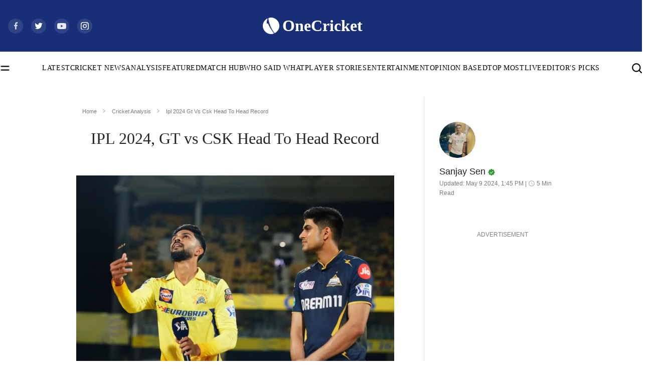

--- FILE ---
content_type: text/html; charset=utf-8
request_url: https://cricket.one/cricket-analysis/ipl-2024-gt-vs-csk-head-to-head-record/663c8604fdc09c66a5323f7b
body_size: 36423
content:
<!DOCTYPE html><html lang="en" data-critters-container data-device="desktop" data-theme="light" data-device="desktop"  platform="web"><head>
  <base href="/">
  <meta name="viewport" content="width=device-width, initial-scale=1">
  <meta name="google-site-verification" content="HV7IolupRf8yZ62304ppTtbpiV4A66an8a78j1-4nCQ">
  <meta name="referrer" content="origin">
  <meta name="author" content="OneCricket">
  <meta property="og:url" content="https://cricket.one/cricket-analysis/ipl-2024-gt-vs-csk-head-to-head-record/663c8604fdc09c66a5323f7b">
  <!-- <meta property="og:type" content="article" /> -->
  <meta property="og:title" content="IPL 2024, GT vs CSK Head To Head Record">
  <meta property="og:image" content="https://onecricketnews.akamaized.net/parth-editor/oc-dashboard/news-images-prod/1715239094093_csk_vs_gt_ipl2024.jpg?type=mq">
  <meta name="twitter:title" content="IPL 2024, GT vs CSK Head To Head Record">
  <meta name="twitter:image" content="https://onecricketnews.akamaized.net/parth-editor/oc-dashboard/news-images-prod/1715239094093_csk_vs_gt_ipl2024.jpg?type=mq">
  <link rel="shortcut icon" href="/assets/logo/favicon.ico">
  <link rel="icon" type="image/x-icon" href="/assets/logo/favicon.png" sizes="192x192">
  <link rel="apple-touch-icon" sizes="180x180" href="/assets/logo/favicon.png">
  <!-- <link rel="manifest" href="manifest.webmanifest">
  <link rel="manifest" href="./manifest.json"> -->
  <link crossorigin="anonymous" rel="dns-prefetch" href="https://onecricketnews.akamaized.net">
  <link crossorigin="anonymous" rel="dns-prefetch" href="https://www.googletagmanager.com/">
  <link crossorigin="anonymous" rel="dns-prefetch" href="https://securepubads.g.doubleclick.net/">

  <!-- <link rel="canonical" href="https://cricket.one"> -->
  <link rel="preconnect" href="https://cricket.one"> 
  <meta name="language" content="en">
  <meta name="theme-color" content="#182F78">
  <meta http-equiv="Content-Security-Policy">
  <meta http-equiv="Pragma" content="no-cache">
  <meta http-equiv="Expires" content="0">
  <link rel="preload" href="/assets/logo/logo.svg" as="image" fetchpriority="high">
  <link rel="preload" href="/styles/font-family.css" as="style">
  <link rel="stylesheet" href="/styles/font-family.css" media="print" onload="this.media='all'"><noscript><link rel="stylesheet" href="/styles/font-family.css" media="all"></noscript>

  <meta property="category" content="Sports">
  <meta http-equiv="Cache-Control" content="max-age=0,no-cache, no-store, must-revalidate">
  <meta name="robots" content="index, follow, max-image-preview:large">
  

  <script>
    if (window.innerWidth >= 1024) {
      // Load Swiper CSS
      var link = document.createElement('link');
      link.rel = 'stylesheet';
      link.href = 'https://cdn.jsdelivr.net/npm/swiper/swiper-bundle.min.css';
      link.id = 'swiperCss'
      document.head.appendChild(link);
  
      // Load Swiper JS
      var script = document.createElement('script');
      script.src = 'https://cdn.jsdelivr.net/npm/swiper/swiper-bundle.min.js';
      script.defer = true;
      script.id = 'swiperJs'
      document.head.appendChild(script);
    }
  </script>
  <style>
    /* font[face="Suisse Screen Bold"]{
      font-family: 'Suisse Screen Bold', "Maison Bold";
    } */
  </style>
<style>html,body{margin:0;height:100%;width:100%;padding:0;min-height:100%;display:flex;flex-direction:column;background-color:var(--ce_primary_bg)!important;scroll-behavior:smooth;font-size:16px!important}@media (max-width: 768px){html,body{font-size:14px!important}}:root{--dc:#1c3e73;--uc:#182f78;--theme_c_code:#335fa3;--gradientLight:linear-gradient( 254.01deg, var(--uc) -254.65%, #ffffff 254.37% );--white:#ffffff;--black:#000000;--black-fixed:#000000;--white-fixed:#ffffff;--gradient:linear-gradient(254.01deg, var(--uc) -19.65%, var(--dc) 128.37%)}</style><style>html,body{margin:0;height:100%;width:100%;padding:0;min-height:100%;display:flex;flex-direction:column;background-color:var(--ce_primary_bg)!important;scroll-behavior:smooth;font-size:16px!important}@media (max-width: 768px){html,body{font-size:14px!important}}@media (min-width: 1200px){.container{max-width:1290px!important}}:root{--dc: #1c3e73;--uc: #182f78;--theme_c_code: #335fa3;--gradientLight: linear-gradient( 254.01deg, var(--uc) -254.65%, #ffffff 254.37% );--white: #ffffff;--black: #000000;--black-fixed: #000000;--white-fixed: #ffffff;--gradient: linear-gradient(254.01deg, var(--uc) -19.65%, var(--dc) 128.37%)}.full-width-container{margin-left:calc(50% - 50vw);margin-right:calc(50% - 50vw);background:var(--black)}button{background:#1e56a6;margin-bottom:12px!important;padding:6px 18px;border-radius:0;border:0px;font-family:Maison Book;font-size:.875rem;color:var(--white);line-height:1.1875rem;font-family:Maison Book!important;font-size:.875rem!important;line-height:1.1875rem!important}@media screen and (min-width: 768px){button:hover{background:var(--black)}}@media (max-width: 768px){.container{padding:0px 1.0714285714rem;margin-top:2.8571428571rem}}a{color:#2e5596;text-decoration:none;transition:.1s}a:hover{color:var(--uc)}.ad-block-b{display:none}@media (max-width: 768px){p{font-size:16px}.ad-block-b{display:flex;justify-content:center;align-items:center}.ad-block-b .ad-load{position:fixed;bottom:0;z-index:9}}@media (max-width: 768px){#container-news-wrapper{min-height:844px}}.ad-block{text-align:center}
</style><link rel="stylesheet" href="styles.33d8c510d7b8ee03.css" media="print" onload="this.media='all'"><noscript><link rel="stylesheet" href="styles.33d8c510d7b8ee03.css" media="all"></noscript><style>@charset "UTF-8";:root{--blue:#007bff;--indigo:#6610f2;--purple:#6f42c1;--pink:#e83e8c;--red:#dc3545;--orange:#fd7e14;--yellow:#ffc107;--green:#28a745;--teal:#20c997;--cyan:#17a2b8;--white:#fff;--gray:#6c757d;--gray-dark:#343a40;--primary:#007bff;--secondary:#6c757d;--success:#28a745;--info:#17a2b8;--warning:#ffc107;--danger:#dc3545;--light:#f8f9fa;--dark:#343a40;--breakpoint-xs:0;--breakpoint-sm:576px;--breakpoint-md:768px;--breakpoint-lg:992px;--breakpoint-xl:1200px;--font-family-sans-serif:-apple-system, BlinkMacSystemFont, "Segoe UI", Roboto, "Helvetica Neue", Arial, "Noto Sans", "Liberation Sans", sans-serif, "Apple Color Emoji", "Segoe UI Emoji", "Segoe UI Symbol", "Noto Color Emoji";--font-family-monospace:SFMono-Regular, Menlo, Monaco, Consolas, "Liberation Mono", "Courier New", monospace}*,*:before,*:after{box-sizing:border-box}html{font-family:sans-serif;line-height:1.15;-webkit-text-size-adjust:100%;-webkit-tap-highlight-color:rgba(0,0,0,0)}body{margin:0;font-family:-apple-system,BlinkMacSystemFont,Segoe UI,Roboto,Helvetica Neue,Arial,Noto Sans,Liberation Sans,sans-serif,"Apple Color Emoji","Segoe UI Emoji",Segoe UI Symbol,"Noto Color Emoji";font-size:1rem;font-weight:400;line-height:1.5;color:#212529;text-align:left;background-color:#fff}img{vertical-align:middle;border-style:none}.d-block{display:block!important}@media (min-width: 768px){.d-md-none{display:none!important}}@media print{*,*:before,*:after{text-shadow:none!important;box-shadow:none!important}img{page-break-inside:avoid}@page{size:a3}body{min-width:992px!important}}</style><style>@charset "UTF-8";/*!
 * Bootstrap v4.6.2 (https://getbootstrap.com/)
 * Copyright 2011-2022 The Bootstrap Authors
 * Copyright 2011-2022 Twitter, Inc.
 * Licensed under MIT (https://github.com/twbs/bootstrap/blob/main/LICENSE)
 */:root{--blue: #007bff;--indigo: #6610f2;--purple: #6f42c1;--pink: #e83e8c;--red: #dc3545;--orange: #fd7e14;--yellow: #ffc107;--green: #28a745;--teal: #20c997;--cyan: #17a2b8;--white: #fff;--gray: #6c757d;--gray-dark: #343a40;--primary: #007bff;--secondary: #6c757d;--success: #28a745;--info: #17a2b8;--warning: #ffc107;--danger: #dc3545;--light: #f8f9fa;--dark: #343a40;--breakpoint-xs: 0;--breakpoint-sm: 576px;--breakpoint-md: 768px;--breakpoint-lg: 992px;--breakpoint-xl: 1200px;--font-family-sans-serif: -apple-system, BlinkMacSystemFont, "Segoe UI", Roboto, "Helvetica Neue", Arial, "Noto Sans", "Liberation Sans", sans-serif, "Apple Color Emoji", "Segoe UI Emoji", "Segoe UI Symbol", "Noto Color Emoji";--font-family-monospace: SFMono-Regular, Menlo, Monaco, Consolas, "Liberation Mono", "Courier New", monospace}*,*:before,*:after{box-sizing:border-box}html{font-family:sans-serif;line-height:1.15;-webkit-text-size-adjust:100%;-webkit-tap-highlight-color:rgba(0,0,0,0)}footer,nav,section{display:block}body{margin:0;font-family:-apple-system,BlinkMacSystemFont,Segoe UI,Roboto,Helvetica Neue,Arial,Noto Sans,Liberation Sans,sans-serif,"Apple Color Emoji","Segoe UI Emoji",Segoe UI Symbol,"Noto Color Emoji";font-size:1rem;font-weight:400;line-height:1.5;color:#212529;text-align:left;background-color:#fff}hr{box-sizing:content-box;height:0;overflow:visible}h1,h2,h3{margin-top:0;margin-bottom:.5rem}p{margin-top:0;margin-bottom:1rem}ul{margin-top:0;margin-bottom:1rem}a{color:#007bff;text-decoration:none;background-color:transparent}a:hover{color:#0056b3;text-decoration:underline}img{vertical-align:middle;border-style:none}svg{overflow:hidden;vertical-align:middle}table{border-collapse:collapse}th{text-align:inherit;text-align:-webkit-match-parent}button{border-radius:0}button:focus:not(:focus-visible){outline:0}button,select{margin:0;font-family:inherit;font-size:inherit;line-height:inherit}button{overflow:visible}button,select{text-transform:none}select{word-wrap:normal}button{-webkit-appearance:button}button:not(:disabled){cursor:pointer}button::-moz-focus-inner{padding:0;border-style:none}h1,h2,h3{margin-bottom:.5rem;font-weight:500;line-height:1.2}h1{font-size:2.5rem}h2{font-size:2rem}h3{font-size:1.75rem}hr{margin-top:1rem;margin-bottom:1rem;border:0;border-top:1px solid rgba(0,0,0,.1)}.container,.container-fluid{width:100%;padding-right:15px;padding-left:15px;margin-right:auto;margin-left:auto}@media (min-width: 576px){.container{max-width:540px}}@media (min-width: 768px){.container{max-width:720px}}@media (min-width: 992px){.container{max-width:960px}}@media (min-width: 1200px){.container{max-width:1140px}}.row{display:flex;flex-wrap:wrap;margin-right:-15px;margin-left:-15px}.no-gutters{margin-right:0;margin-left:0}.no-gutters>[class*=col-]{padding-right:0;padding-left:0}.col-sm-12,.col-12{position:relative;width:100%;padding-right:15px;padding-left:15px}.col-12{flex:0 0 100%;max-width:100%}.order-1{order:1}@media (min-width: 576px){.col-sm-12{flex:0 0 100%;max-width:100%}}@media (min-width: 768px){.order-md-1{order:1}}.navbar{position:relative;display:flex;flex-wrap:wrap;align-items:center;justify-content:space-between;padding:.5rem 1rem}.navbar .container{display:flex;flex-wrap:wrap;align-items:center;justify-content:space-between}.navbar-brand{display:inline-block;padding-top:.3125rem;padding-bottom:.3125rem;margin-right:1rem;font-size:1.25rem;line-height:inherit;white-space:nowrap}.navbar-brand:hover,.navbar-brand:focus{text-decoration:none}@media (max-width: 991.98px){.navbar-expand-lg>.container{padding-right:0;padding-left:0}}@media (min-width: 992px){.navbar-expand-lg{flex-flow:row nowrap;justify-content:flex-start}.navbar-expand-lg>.container{flex-wrap:nowrap}}.d-none{display:none!important}.d-block{display:block!important}@media (min-width: 768px){.d-md-none{display:none!important}.d-md-block{display:block!important}}.p-0{padding:0!important}@media print{*,*:before,*:after{text-shadow:none!important;box-shadow:none!important}a:not(.btn){text-decoration:underline}tr,img{page-break-inside:avoid}p,h2,h3{orphans:3;widows:3}h2,h3{page-break-after:avoid}@page{size:a3}body,.container{min-width:992px!important}.navbar{display:none}}
</style><link rel="stylesheet" href="bootstrap.d0cbe4b48cdebc27.css" media="print" onload="this.media='all'"><noscript><link rel="stylesheet" href="bootstrap.d0cbe4b48cdebc27.css" media="all"></noscript><style ng-app-id="app-root">.footer[_ngcontent-app-root-c641460766]{z-index:0}.adsolut-ad[_ngcontent-app-root-c641460766]{position:fixed;bottom:0;right:0;width:330px;height:auto;z-index:999999}.header[_ngcontent-app-root-c641460766]{min-height:56px;min-height:auto;position:sticky;top:-1px;z-index:999999;will-change:transform;transform:translateY(0)}@media (max-width: 768px){.header[_ngcontent-app-root-c641460766]{transition:.5s;overflow:visible}.header.float-header[_ngcontent-app-root-c641460766]{transform:translateY(-56px);overflow:hidden;transition:.5s}}.scroll-top-wrapper[_ngcontent-app-root-c641460766]{position:fixed;top:85%;right:15px;z-index:1}.scroll-top-wrapper[_ngcontent-app-root-c641460766]   button[_ngcontent-app-root-c641460766]{border:.5px solid #383838;background:var(--black);color:var(--white-fixed);width:44px;height:44px;border-radius:0;margin:0;padding:8px}.scroll-top-wrapper[_ngcontent-app-root-c641460766]   button[_ngcontent-app-root-c641460766]   img[_ngcontent-app-root-c641460766]{transform:rotate(180deg)}.ad-block-b[_ngcontent-app-root-c641460766]{background:var(--white);height:60px;position:fixed;bottom:0;z-index:9;width:100%;padding:5px 0}</style><style ng-app-id="app-root">.oc_section_t-1[_ngcontent-app-root-c3208628505]{font-family:Tiempos Semibold;font-size:3rem;color:var(--black);line-height:3.9375rem}@media (max-width: 768px){.oc_section_t-1[_ngcontent-app-root-c3208628505]{font-size:1.7142857143rem;line-height:2.4285714286rem}}.oc_section_t-2[_ngcontent-app-root-c3208628505]{font-family:News Cycle Bold;font-size:2.125rem;color:var(--black);line-height:3.625rem}@media (max-width: 768px){.oc_section_t-2[_ngcontent-app-root-c3208628505]{font-size:1.8571428571rem;line-height:initial}}.oc_section_t-3[_ngcontent-app-root-c3208628505]{font-family:Rondal Regular;font-size:5.5rem;color:var(--black);line-height:6.625rem}@media (max-width: 768px){.oc_section_t-3[_ngcontent-app-root-c3208628505]{font-size:2.8571428571rem;line-height:initial}}.oc_section_t-4[_ngcontent-app-root-c3208628505]{font-family:Oswald Medium;font-size:3.5rem;color:var(--black);line-height:5.375rem}@media (max-width: 768px){.oc_section_t-4[_ngcontent-app-root-c3208628505]{font-size:2.2857142857rem;line-height:3.5292857143rem}}.oc_section_t-5[_ngcontent-app-root-c3208628505]{font-family:Tiempos Semibold;font-size:5rem;color:var(--black);line-height:7.75rem}@media (max-width: 768px){.oc_section_t-5[_ngcontent-app-root-c3208628505]{font-size:1.625rem;line-height:normal;margin-bottom:0!important}}.oc_section_t-6[_ngcontent-app-root-c3208628505]{font-family:IBM Medium;font-size:2rem;color:var(--white);line-height:2.625rem}.oc_section_t-7[_ngcontent-app-root-c3208628505]{font-family:Rajdhani Bold;font-size:2.75rem;color:var(--black);line-height:4.125rem}@media (max-width: 768px){.oc_section_t-7[_ngcontent-app-root-c3208628505]{font-size:1.8571428571rem;line-height:2.7857142857rem}}.oc_section_t-8[_ngcontent-app-root-c3208628505]{font-family:Oswald Regular;font-size:2.5rem;color:var(--black);line-height:3.25rem}@media (max-width: 768px){.oc_section_t-8[_ngcontent-app-root-c3208628505]{font-size:24px;line-height:30px}}.oc_section_t-9[_ngcontent-app-root-c3208628505]{font-family:Maison Bold;font-size:2rem;color:var(--black);line-height:2.625rem}@media (max-width: 768px){.oc_section_t-9[_ngcontent-app-root-c3208628505]{font-size:22px;font-family:Maison Demi}}.oc_section_t-10[_ngcontent-app-root-c3208628505]{font-family:Tiempos Semibold;font-size:1.25rem;color:var(--black);line-height:1.625rem}@media (max-width: 768px){.oc_section_t-10[_ngcontent-app-root-c3208628505]{font-family:Tiempos Medium;font-size:1rem;color:var(--black);line-height:1.5714285714rem}}.oc_heading_huge[_ngcontent-app-root-c3208628505]{font-family:Tiempos Semibold;font-size:2.5rem;color:var(--black);line-height:130%}.oc_heading_big[_ngcontent-app-root-c3208628505]{font-family:Maison Demi;font-size:2rem;line-height:130%}.oc_heading-1_st-1[_ngcontent-app-root-c3208628505]{font-family:Maison Demi;font-size:1.875rem;color:var(--black);line-height:130%}.oc_heading-1_st-2[_ngcontent-app-root-c3208628505]{font-family:Tiempos Semibold;font-size:1.875rem;color:var(--black);line-height:130%}.oc_heading-4[_ngcontent-app-root-c3208628505]{font-family:Maison Medium;font-size:1.25rem;color:var(--black);line-height:140%}.oc_heading-5[_ngcontent-app-root-c3208628505]{font-family:Maison Demi;font-size:1.125rem;color:var(--black);line-height:140%}.oc_heading-6[_ngcontent-app-root-c3208628505]{font-family:Maison Demi;font-size:1rem;color:var(--black);line-height:140%}.oc_title_xl[_ngcontent-app-root-c3208628505]{font-family:Maison Medium;font-size:1.875rem;color:var(--black);line-height:initial}.oc_title_medium[_ngcontent-app-root-c3208628505]{font-family:Maison Medium;font-size:1.25rem;color:var(--black);line-height:initial}.oc_title_micro[_ngcontent-app-root-c3208628505]{font-family:Maison Demi;font-size:1rem;color:var(--black);line-height:initial}.oc_title_big[_ngcontent-app-root-c3208628505]{font-family:Maison Demi;font-size:1.5rem;color:var(--black);line-height:initial}.oc_title_small[_ngcontent-app-root-c3208628505]{font-family:Maison Medium;font-size:1.125rem;color:var(--black);line-height:150%}.oc_title_2xl[_ngcontent-app-root-c3208628505]{font-family:Tiempos Semibold;font-size:1.875rem;color:var(--black);line-height:initial}.oc_title_3xl[_ngcontent-app-root-c3208628505]{font-family:Tiempos Semibold;font-size:2.5rem;color:var(--black);line-height:initial}.oc_para_style[_ngcontent-app-root-c3208628505]{font-family:Tiempos Medium;font-size:1rem;color:var(--black);line-height:initial;margin:0}.oc_para_style-2[_ngcontent-app-root-c3208628505]{font-family:Tiempos Medium;font-size:1.125rem;color:var(--black);line-height:initial;margin:0}.oc_meta_small[_ngcontent-app-root-c3208628505]{font-family:Maison Book;font-size:.875rem;color:var(--black);line-height:initial}@media (max-width: 768px){.oc_meta_small[_ngcontent-app-root-c3208628505]{font-size:.8571428571rem!important;line-height:initial}}.oc_meta_medium[_ngcontent-app-root-c3208628505]{font-family:Maison Book;font-size:1rem;color:var(--black);line-height:initial}.oc_meta_big[_ngcontent-app-root-c3208628505]{font-family:Maison Book;font-size:1.125rem;color:var(--black);line-height:initial}.oc_link-big[_ngcontent-app-root-c3208628505]{font-family:Maison Medium;font-size:1.375rem;color:var(--black);line-height:initial}.oc_link-small[_ngcontent-app-root-c3208628505]{font-family:Maison Medium;font-size:1rem;color:var(--black);line-height:initial}html[_ngcontent-app-root-c3208628505], body[_ngcontent-app-root-c3208628505]{margin:0;height:100%;width:100%;padding:0;min-height:100%;display:flex;flex-direction:column;background-color:var(--ce_primary_bg)!important;scroll-behavior:smooth;font-size:16px!important}@media (max-width: 768px){html[_ngcontent-app-root-c3208628505], body[_ngcontent-app-root-c3208628505]{font-size:14px!important}}html[data-theme=light][_ngcontent-app-root-c3208628505], body[data-theme=light][_ngcontent-app-root-c3208628505]{scroll-behavior:smooth;margin:0;height:100%;width:100%;padding:0;min-height:100%;display:flex;flex-direction:column;--ce_live_brdr:#eeeeee;--ce_btn_color:#ffffff;--ce_separator_1:#ebeced;--ce_link_color:#2F5696;--ce_primary_bg: #ffffff;--ce_primary_bg_rgb: 245, 245, 245;--ce_primary_txt: #000000;--ce_primary_txt_rgb: 0, 0, 0;--ce_secondary_txt: #4a4a4a;--ce_secondary_txt_rgb: 74, 74, 74;--ce_high_contrast_txt_color: #fcfcfc;--ce_high_contrast_txt_color_rgb: 252, 252, 252;--ce_primary_fg: #ffffff;--ce_primary_fg_rgb: 255, 255, 255;--ce_secondary_fg: #f9f9f9;--ce_secondary_fg_rgb: 249, 249, 249;--ce_low_contrast_fg: #dadada;--ce_low_contrast_fg_rgb: 218, 218, 218;--uc: #182F78;--white: #ffffff;--black: #000000;--border-color-dark:#00000033;--border-color-light:#0000001a;--theme-ad-bg: #f1f1f2}html[data-theme=dark][_ngcontent-app-root-c3208628505], body[data-theme=dark][_ngcontent-app-root-c3208628505]{margin:0;height:100%;width:100%;padding:0;min-height:100%;display:flex;flex-direction:column;--ce_live_brdr:#24303d;--ce_btn_color:#cfd1d3;--ce_separator_1:#161c21;--ce_primary_bg: #0c131a;--ce_primary_bg_rgb: 12, 19, 26;--ce_link_color:#7cbdff;--ce_primary_txt: #cfd1d3;--ce_primary_txt_rgb: 207, 209, 211;--ce_secondary_txt: #9fa3a7;--ce_secondary_txt_rgb: 159, 163, 167;--ce_high_contrast_txt_color: #fcfcfc;--ce_high_contrast_txt_color_rgb: 252, 252, 252;--ce_primary_fg: #15222e;--ce_primary_fg_rgb: 21, 34, 46;--ce_secondary_fg: #1a2938;--ce_secondary_fg_rgb: 26, 41, 56;--ce_low_contrast_fg: #24303d;--ce_low_contrast_fg_rgb: 36, 48, 61;--uc: #182F78;--white: #000000;--black: #ffffff;--border-color-dark:#ffffff33;--border-color-light:#ffffff33;--theme-ad-bg: #55555557}html[platform=ios-crex][_ngcontent-app-root-c3208628505]   .header[_ngcontent-app-root-c3208628505], html[platform=ios-crex][_ngcontent-app-root-c3208628505]   .ad-parent[_ngcontent-app-root-c3208628505], html[platform=ios-crex][_ngcontent-app-root-c3208628505]   .footer[_ngcontent-app-root-c3208628505], html[platform=ios-crex][_ngcontent-app-root-c3208628505]   .news-section-footer[_ngcontent-app-root-c3208628505], html[platform=ios-crex][_ngcontent-app-root-c3208628505]   .oc-breadcrumbs-wrapper[_ngcontent-app-root-c3208628505], html[platform=ios-crex][_ngcontent-app-root-c3208628505]   .tags-heading[_ngcontent-app-root-c3208628505], html[platform=ios-crex][_ngcontent-app-root-c3208628505]   .share-icon-inner[_ngcontent-app-root-c3208628505], html[platform=ios-crex][_ngcontent-app-root-c3208628505]   .slideIcon[_ngcontent-app-root-c3208628505], html[platform=ios-crex][_ngcontent-app-root-c3208628505]   .ad-wrapper[_ngcontent-app-root-c3208628505], html[platform=ios-crex][_ngcontent-app-root-c3208628505]   .OUTBRAIN[_ngcontent-app-root-c3208628505], html[platform=ios-crex][_ngcontent-app-root-c3208628505]   .ad-load[_ngcontent-app-root-c3208628505], html[platform=ios-crex][_ngcontent-app-root-c3208628505]   .ad-block-b[_ngcontent-app-root-c3208628505], html[platform=ios-crex][_ngcontent-app-root-c3208628505]   .outer-news-div[_ngcontent-app-root-c3208628505], html[platform=ios-crex][_ngcontent-app-root-c3208628505]   .top_stories_section[_ngcontent-app-root-c3208628505], html[platform=android-crex][_ngcontent-app-root-c3208628505]   .header[_ngcontent-app-root-c3208628505], html[platform=android-crex][_ngcontent-app-root-c3208628505]   .ad-parent[_ngcontent-app-root-c3208628505], html[platform=android-crex][_ngcontent-app-root-c3208628505]   .footer[_ngcontent-app-root-c3208628505], html[platform=android-crex][_ngcontent-app-root-c3208628505]   .news-section-footer[_ngcontent-app-root-c3208628505], html[platform=android-crex][_ngcontent-app-root-c3208628505]   .oc-breadcrumbs-wrapper[_ngcontent-app-root-c3208628505], html[platform=android-crex][_ngcontent-app-root-c3208628505]   .tags-heading[_ngcontent-app-root-c3208628505], html[platform=android-crex][_ngcontent-app-root-c3208628505]   .share-icon-inner[_ngcontent-app-root-c3208628505], html[platform=android-crex][_ngcontent-app-root-c3208628505]   .slideIcon[_ngcontent-app-root-c3208628505], html[platform=android-crex][_ngcontent-app-root-c3208628505]   .ad-wrapper[_ngcontent-app-root-c3208628505], html[platform=android-crex][_ngcontent-app-root-c3208628505]   .OUTBRAIN[_ngcontent-app-root-c3208628505], html[platform=android-crex][_ngcontent-app-root-c3208628505]   .ad-load[_ngcontent-app-root-c3208628505], html[platform=android-crex][_ngcontent-app-root-c3208628505]   .ad-block-b[_ngcontent-app-root-c3208628505], html[platform=android-crex][_ngcontent-app-root-c3208628505]   .outer-news-div[_ngcontent-app-root-c3208628505], html[platform=android-crex][_ngcontent-app-root-c3208628505]   .top_stories_section[_ngcontent-app-root-c3208628505], html[platform=android-oc][_ngcontent-app-root-c3208628505]   .header[_ngcontent-app-root-c3208628505], html[platform=android-oc][_ngcontent-app-root-c3208628505]   .ad-parent[_ngcontent-app-root-c3208628505], html[platform=android-oc][_ngcontent-app-root-c3208628505]   .footer[_ngcontent-app-root-c3208628505], html[platform=android-oc][_ngcontent-app-root-c3208628505]   .news-section-footer[_ngcontent-app-root-c3208628505], html[platform=android-oc][_ngcontent-app-root-c3208628505]   .oc-breadcrumbs-wrapper[_ngcontent-app-root-c3208628505], html[platform=android-oc][_ngcontent-app-root-c3208628505]   .tags-heading[_ngcontent-app-root-c3208628505], html[platform=android-oc][_ngcontent-app-root-c3208628505]   .share-icon-inner[_ngcontent-app-root-c3208628505], html[platform=android-oc][_ngcontent-app-root-c3208628505]   .slideIcon[_ngcontent-app-root-c3208628505], html[platform=android-oc][_ngcontent-app-root-c3208628505]   .ad-wrapper[_ngcontent-app-root-c3208628505], html[platform=android-oc][_ngcontent-app-root-c3208628505]   .OUTBRAIN[_ngcontent-app-root-c3208628505], html[platform=android-oc][_ngcontent-app-root-c3208628505]   .ad-load[_ngcontent-app-root-c3208628505], html[platform=android-oc][_ngcontent-app-root-c3208628505]   .ad-block-b[_ngcontent-app-root-c3208628505], html[platform=android-oc][_ngcontent-app-root-c3208628505]   .outer-news-div[_ngcontent-app-root-c3208628505], html[platform=android-oc][_ngcontent-app-root-c3208628505]   .top_stories_section[_ngcontent-app-root-c3208628505], html[platform=ios-oc][_ngcontent-app-root-c3208628505]   .header[_ngcontent-app-root-c3208628505], html[platform=ios-oc][_ngcontent-app-root-c3208628505]   .ad-parent[_ngcontent-app-root-c3208628505], html[platform=ios-oc][_ngcontent-app-root-c3208628505]   .footer[_ngcontent-app-root-c3208628505], html[platform=ios-oc][_ngcontent-app-root-c3208628505]   .news-section-footer[_ngcontent-app-root-c3208628505], html[platform=ios-oc][_ngcontent-app-root-c3208628505]   .oc-breadcrumbs-wrapper[_ngcontent-app-root-c3208628505], html[platform=ios-oc][_ngcontent-app-root-c3208628505]   .tags-heading[_ngcontent-app-root-c3208628505], html[platform=ios-oc][_ngcontent-app-root-c3208628505]   .share-icon-inner[_ngcontent-app-root-c3208628505], html[platform=ios-oc][_ngcontent-app-root-c3208628505]   .slideIcon[_ngcontent-app-root-c3208628505], html[platform=ios-oc][_ngcontent-app-root-c3208628505]   .ad-wrapper[_ngcontent-app-root-c3208628505], html[platform=ios-oc][_ngcontent-app-root-c3208628505]   .OUTBRAIN[_ngcontent-app-root-c3208628505], html[platform=ios-oc][_ngcontent-app-root-c3208628505]   .ad-load[_ngcontent-app-root-c3208628505], html[platform=ios-oc][_ngcontent-app-root-c3208628505]   .ad-block-b[_ngcontent-app-root-c3208628505], html[platform=ios-oc][_ngcontent-app-root-c3208628505]   .outer-news-div[_ngcontent-app-root-c3208628505], html[platform=ios-oc][_ngcontent-app-root-c3208628505]   .top_stories_section[_ngcontent-app-root-c3208628505], html[platform=android-cll][_ngcontent-app-root-c3208628505]   .header[_ngcontent-app-root-c3208628505], html[platform=android-cll][_ngcontent-app-root-c3208628505]   .ad-parent[_ngcontent-app-root-c3208628505], html[platform=android-cll][_ngcontent-app-root-c3208628505]   .footer[_ngcontent-app-root-c3208628505], html[platform=android-cll][_ngcontent-app-root-c3208628505]   .news-section-footer[_ngcontent-app-root-c3208628505], html[platform=android-cll][_ngcontent-app-root-c3208628505]   .oc-breadcrumbs-wrapper[_ngcontent-app-root-c3208628505], html[platform=android-cll][_ngcontent-app-root-c3208628505]   .tags-heading[_ngcontent-app-root-c3208628505], html[platform=android-cll][_ngcontent-app-root-c3208628505]   .share-icon-inner[_ngcontent-app-root-c3208628505], html[platform=android-cll][_ngcontent-app-root-c3208628505]   .slideIcon[_ngcontent-app-root-c3208628505], html[platform=android-cll][_ngcontent-app-root-c3208628505]   .ad-wrapper[_ngcontent-app-root-c3208628505], html[platform=android-cll][_ngcontent-app-root-c3208628505]   .OUTBRAIN[_ngcontent-app-root-c3208628505], html[platform=android-cll][_ngcontent-app-root-c3208628505]   .ad-load[_ngcontent-app-root-c3208628505], html[platform=android-cll][_ngcontent-app-root-c3208628505]   .ad-block-b[_ngcontent-app-root-c3208628505], html[platform=android-cll][_ngcontent-app-root-c3208628505]   .outer-news-div[_ngcontent-app-root-c3208628505], html[platform=android-cll][_ngcontent-app-root-c3208628505]   .top_stories_section[_ngcontent-app-root-c3208628505]{display:none!important}html[platform=ios-crex][_ngcontent-app-root-c3208628505]   a[_ngcontent-app-root-c3208628505], html[platform=android-crex][_ngcontent-app-root-c3208628505]   a[_ngcontent-app-root-c3208628505], html[platform=android-oc][_ngcontent-app-root-c3208628505]   a[_ngcontent-app-root-c3208628505], html[platform=ios-oc][_ngcontent-app-root-c3208628505]   a[_ngcontent-app-root-c3208628505], html[platform=android-cll][_ngcontent-app-root-c3208628505]   a[_ngcontent-app-root-c3208628505]{pointer-events:none;color:inherit}html[platform=ios-crex][_ngcontent-app-root-c3208628505]   .app-wrapper[_ngcontent-app-root-c3208628505], html[platform=android-crex][_ngcontent-app-root-c3208628505]   .app-wrapper[_ngcontent-app-root-c3208628505], html[platform=android-oc][_ngcontent-app-root-c3208628505]   .app-wrapper[_ngcontent-app-root-c3208628505], html[platform=ios-oc][_ngcontent-app-root-c3208628505]   .app-wrapper[_ngcontent-app-root-c3208628505], html[platform=android-cll][_ngcontent-app-root-c3208628505]   .app-wrapper[_ngcontent-app-root-c3208628505]{padding-top:40px}@media (min-width: 1200px){.container[_ngcontent-app-root-c3208628505], .container-sm[_ngcontent-app-root-c3208628505], .container-md[_ngcontent-app-root-c3208628505], .container-lg[_ngcontent-app-root-c3208628505], .container-xl[_ngcontent-app-root-c3208628505]{max-width:1290px!important}}[_ngcontent-app-root-c3208628505]:root{--dc: #1c3e73;--uc: #182f78;--theme_c_code: #335fa3;--gradientLight: linear-gradient( 254.01deg, var(--uc) -254.65%, #ffffff 254.37% );--white: #ffffff;--black: #000000;--black-fixed: #000000;--white-fixed: #ffffff;--gradient: linear-gradient(254.01deg, var(--uc) -19.65%, var(--dc) 128.37%)}.full-width-container[_ngcontent-app-root-c3208628505]{margin-left:calc(50% - 50vw);margin-right:calc(50% - 50vw);background:var(--black)}button[_ngcontent-app-root-c3208628505]{background:#1e56a6;margin-bottom:12px!important;padding:6px 18px;border-radius:0;border:0px;font-family:Maison Book;font-size:.875rem;color:var(--white);line-height:1.1875rem;font-family:Maison Book!important;font-size:.875rem!important;line-height:1.1875rem!important}button.btn-black[_ngcontent-app-root-c3208628505]{background:var(--black)}button.btn-white[_ngcontent-app-root-c3208628505]{background:var(--white);color:var(--black)}button.btn-red[_ngcontent-app-root-c3208628505]{background:#0e0809;color:var(--white)}@media screen and (min-width: 768px){button[_ngcontent-app-root-c3208628505]:hover{background:var(--black)}}button.img-btn[_ngcontent-app-root-c3208628505]{position:absolute;z-index:1;bottom:calc(100% - 285px);border:none}button[_ngcontent-app-root-c3208628505]   a[_ngcontent-app-root-c3208628505]{color:var(--white);text-decoration:none}@media (max-width: 768px){.container[_ngcontent-app-root-c3208628505]{padding:0px 1.0714285714rem;margin-top:2.8571428571rem}}a[_ngcontent-app-root-c3208628505]{color:#2e5596;text-decoration:none;transition:.1s}a[_ngcontent-app-root-c3208628505]:hover{color:var(--uc)}.ad-block-b[_ngcontent-app-root-c3208628505]{display:none}@media (max-width: 768px){p[_ngcontent-app-root-c3208628505]{font-size:16px}.ad-block-b[_ngcontent-app-root-c3208628505]{display:flex;justify-content:center;align-items:center}.ad-block-b[_ngcontent-app-root-c3208628505]   .ad-load[_ngcontent-app-root-c3208628505]{position:fixed;bottom:0;z-index:9}}@media (max-width: 768px){#container-news-wrapper[_ngcontent-app-root-c3208628505]{min-height:844px}}.ad-block[_ngcontent-app-root-c3208628505]{text-align:center}.social-link[_ngcontent-app-root-c3208628505]   ul[_ngcontent-app-root-c3208628505]{padding:0;display:flex;list-style:none;margin:2em 0}.social-link[_ngcontent-app-root-c3208628505]   ul[_ngcontent-app-root-c3208628505]   li[_ngcontent-app-root-c3208628505]{background:#ffffff1a;border-radius:50%;width:30px;height:30px;display:flex;justify-content:center;margin-right:1em;cursor:pointer;align-items:center}.social-link[_ngcontent-app-root-c3208628505]   ul[_ngcontent-app-root-c3208628505]   li[_ngcontent-app-root-c3208628505]   a[_ngcontent-app-root-c3208628505]{display:flex}*[_ngcontent-app-root-c3208628505]{-webkit-text-size-adjust:none;-moz-text-size-adjust:none;text-size-adjust:none}[_ngcontent-app-root-c3208628505]::-webkit-scrollbar{display:none}.header-wrapper[_ngcontent-app-root-c3208628505]{min-height:168px}.header-wrapper[_ngcontent-app-root-c3208628505]   #matchBox[_ngcontent-app-root-c3208628505]{overflow-x:hidden}.header-wrapper[_ngcontent-app-root-c3208628505]   .series-wrapper[_ngcontent-app-root-c3208628505]{overflow:auto}.header-wrapper[_ngcontent-app-root-c3208628505]   .header[_ngcontent-app-root-c3208628505]{z-index:999999;background:var(--uc)}.header-wrapper[_ngcontent-app-root-c3208628505]   .header[_ngcontent-app-root-c3208628505]   .navbar.s-border[_ngcontent-app-root-c3208628505]{border-bottom:.5px solid rgba(255,255,255,.239)}.header-wrapper[_ngcontent-app-root-c3208628505]   .header[_ngcontent-app-root-c3208628505]   .navbar[_ngcontent-app-root-c3208628505]   .container[_ngcontent-app-root-c3208628505]   .navbar-brand[_ngcontent-app-root-c3208628505]{display:flex;margin:0;align-items:center}.header-wrapper[_ngcontent-app-root-c3208628505]   .header[_ngcontent-app-root-c3208628505]   .navbar[_ngcontent-app-root-c3208628505]   .container[_ngcontent-app-root-c3208628505]   .navbar-brand[_ngcontent-app-root-c3208628505]   .logo-wrapper[_ngcontent-app-root-c3208628505]{margin-right:5px;min-width:24px;width:100%;height:auto;display:flex;justify-content:flex-end}.header-wrapper[_ngcontent-app-root-c3208628505]   .header[_ngcontent-app-root-c3208628505]   .navbar[_ngcontent-app-root-c3208628505]   .container[_ngcontent-app-root-c3208628505]   .navbar-brand[_ngcontent-app-root-c3208628505]   .logo-wrapper[_ngcontent-app-root-c3208628505]   img[_ngcontent-app-root-c3208628505]{opacity:1}.header-wrapper[_ngcontent-app-root-c3208628505]   .header[_ngcontent-app-root-c3208628505]   .navbar[_ngcontent-app-root-c3208628505]   .container[_ngcontent-app-root-c3208628505]   .name[_ngcontent-app-root-c3208628505]{font-family:NewsCycle Regular;font-style:normal;font-size:18px;line-height:22px;color:var(--white-fixed);margin:0;font-weight:700;font-size:32px;line-height:53px}@media (min-width: 768px){.header-wrapper[_ngcontent-app-root-c3208628505]   .header-upper[_ngcontent-app-root-c3208628505]{height:103px}}@media (max-width: 768px){.header-wrapper[_ngcontent-app-root-c3208628505]   .header-upper[_ngcontent-app-root-c3208628505]{height:56px}}@media (max-width: 1023px){.header-wrapper[_ngcontent-app-root-c3208628505]{min-height:auto}.header-wrapper[_ngcontent-app-root-c3208628505]   .container[_ngcontent-app-root-c3208628505]{width:100%;margin:0}.header-wrapper[_ngcontent-app-root-c3208628505]   .header[_ngcontent-app-root-c3208628505]{padding:0}}.header[_ngcontent-app-root-c3208628505]{z-index:999999}.sticky[_ngcontent-app-root-c3208628505]{position:fixed;top:0;z-index:10;width:100%;background:var(--uc)}.header[_ngcontent-app-root-c3208628505]{padding:1.563rem 0px}.header[_ngcontent-app-root-c3208628505]   .navbar[_ngcontent-app-root-c3208628505]{padding:0rem 1rem}.header[_ngcontent-app-root-c3208628505]   .navbar[_ngcontent-app-root-c3208628505]   .container[_ngcontent-app-root-c3208628505]{padding:0}@media (min-width: 768px){.header[_ngcontent-app-root-c3208628505]   .navbar[_ngcontent-app-root-c3208628505]   .container[_ngcontent-app-root-c3208628505]{display:grid;grid-template-columns:20% 14.5% 22.5%}}.header[_ngcontent-app-root-c3208628505]   .navbar[_ngcontent-app-root-c3208628505]   .container[_ngcontent-app-root-c3208628505]   .social-link[_ngcontent-app-root-c3208628505]   ul[_ngcontent-app-root-c3208628505]{margin:0}@media (max-width: 768px){.header[_ngcontent-app-root-c3208628505]   .navbar[_ngcontent-app-root-c3208628505]   .container[_ngcontent-app-root-c3208628505]{justify-content:space-between;margin-top:.8571428571rem;margin-bottom:.8571428571rem}.header[_ngcontent-app-root-c3208628505]   .navbar[_ngcontent-app-root-c3208628505]   .container[_ngcontent-app-root-c3208628505]   .navbar-brand[_ngcontent-app-root-c3208628505]{align-items:center;padding:0}.header[_ngcontent-app-root-c3208628505]   .navbar[_ngcontent-app-root-c3208628505]   .container[_ngcontent-app-root-c3208628505]   .navbar-brand[_ngcontent-app-root-c3208628505]   .logo-wrapper[_ngcontent-app-root-c3208628505]{margin-right:.5rem!important;width:auto!important}.header[_ngcontent-app-root-c3208628505]   .navbar[_ngcontent-app-root-c3208628505]   .container[_ngcontent-app-root-c3208628505]   .navbar-brand[_ngcontent-app-root-c3208628505]   .logo-wrapper[_ngcontent-app-root-c3208628505]   img[_ngcontent-app-root-c3208628505]{height:1.4285714286rem;width:1.4285714286rem}.header[_ngcontent-app-root-c3208628505]   .navbar[_ngcontent-app-root-c3208628505]   .container[_ngcontent-app-root-c3208628505]   .navbar-brand[_ngcontent-app-root-c3208628505]   .name[_ngcontent-app-root-c3208628505]{font-size:1.4285714286rem;line-height:2.2857142857rem}.header[_ngcontent-app-root-c3208628505]   .navbar[_ngcontent-app-root-c3208628505]   .container[_ngcontent-app-root-c3208628505]   .menu-wrap[_ngcontent-app-root-c3208628505]{width:30%}.header[_ngcontent-app-root-c3208628505]   .navbar[_ngcontent-app-root-c3208628505]   .container[_ngcontent-app-root-c3208628505]   .menu-wrap[_ngcontent-app-root-c3208628505]   p[_ngcontent-app-root-c3208628505]{font-family:Maison Neue TRIAL;font-style:normal;font-weight:600;font-size:12px;line-height:16px;text-align:right;color:#fff;margin:0}}#categoryHeader[_ngcontent-app-root-c3208628505]   .container[_ngcontent-app-root-c3208628505]{display:flex;justify-content:space-between;padding:20px 0;align-items:baseline}#categoryHeader[_ngcontent-app-root-c3208628505]   .container[_ngcontent-app-root-c3208628505]   .categories-wrap[_ngcontent-app-root-c3208628505]{display:flex;gap:20px}#categoryHeader[_ngcontent-app-root-c3208628505]   .container[_ngcontent-app-root-c3208628505]   .categories-wrap[_ngcontent-app-root-c3208628505]   a[_ngcontent-app-root-c3208628505]{font-weight:500;font-size:14px;line-height:19px;letter-spacing:.04em;color:var(--black);font-family:Maison Medium;cursor:pointer}#categoryHeader[_ngcontent-app-root-c3208628505]   .container[_ngcontent-app-root-c3208628505]   .categories-wrap[_ngcontent-app-root-c3208628505]   a[_ngcontent-app-root-c3208628505]:hover{text-decoration:underline}#categoryHeader[_ngcontent-app-root-c3208628505]   .container[_ngcontent-app-root-c3208628505]   .categories-wrap[_ngcontent-app-root-c3208628505]   .nav-title[_ngcontent-app-root-c3208628505]{font-weight:500;font-size:14px;line-height:19px;letter-spacing:.04em;color:var(--black);font-family:Maison Medium;cursor:pointer}#categoryHeader[_ngcontent-app-root-c3208628505]   .container[_ngcontent-app-root-c3208628505]   .categories-wrap[_ngcontent-app-root-c3208628505]   .arrow-up[_ngcontent-app-root-c3208628505]{position:absolute;top:-10px;width:100%}#categoryHeader[_ngcontent-app-root-c3208628505]   .container[_ngcontent-app-root-c3208628505]   .categories-wrap[_ngcontent-app-root-c3208628505]   .inner-content[_ngcontent-app-root-c3208628505]{position:relative;left:10em;width:0;height:0;border-left:10px solid transparent;border-right:10px solid transparent;border-bottom:10px solid rgba(0,0,0,.3)}#categoryHeader[_ngcontent-app-root-c3208628505]   .container[_ngcontent-app-root-c3208628505]   .categories-wrap[_ngcontent-app-root-c3208628505]   .nav-dropdown-menu[_ngcontent-app-root-c3208628505]{display:block;position:relative;cursor:pointer}#categoryHeader[_ngcontent-app-root-c3208628505]   .container[_ngcontent-app-root-c3208628505]   .categories-wrap[_ngcontent-app-root-c3208628505]   .dropdown-menu[_ngcontent-app-root-c3208628505]{min-width:100%;padding:0;position:absolute;background:#fefefe;z-index:100;transition:.35s;top:1.3em;left:-9em;width:200px;display:block;margin:.8rem 0 0;box-shadow:0 0 1px #00000080;border:none}#categoryHeader[_ngcontent-app-root-c3208628505]   .container[_ngcontent-app-root-c3208628505]   .categories-wrap[_ngcontent-app-root-c3208628505]   .nav-dropdown-menu[_ngcontent-app-root-c3208628505]:not(:hover) > .dropdown-menu[_ngcontent-app-root-c3208628505]{padding:0;z-index:9;background:none;display:none}#categoryHeader[_ngcontent-app-root-c3208628505]   .container[_ngcontent-app-root-c3208628505]   .categories-wrap[_ngcontent-app-root-c3208628505]   .dropdown-menu[_ngcontent-app-root-c3208628505] > li[_ngcontent-app-root-c3208628505]{overflow:hidden;white-space:nowrap;font-weight:500;font-size:14px;line-height:19px;letter-spacing:.04em;color:var(--black);font-family:Maison Medium;cursor:pointer;text-align:left;border-bottom:1px solid #eeeeee}#categoryHeader[_ngcontent-app-root-c3208628505]   .container[_ngcontent-app-root-c3208628505]   .categories-wrap[_ngcontent-app-root-c3208628505]   .dropdown-menu[_ngcontent-app-root-c3208628505] > li[_ngcontent-app-root-c3208628505] > a[_ngcontent-app-root-c3208628505]{text-decoration:none;display:block;width:100%;padding:10px 15px}#categoryHeader[_ngcontent-app-root-c3208628505]   .container[_ngcontent-app-root-c3208628505]   .categories-wrap[_ngcontent-app-root-c3208628505]   .dropdown-menu[_ngcontent-app-root-c3208628505] > li[_ngcontent-app-root-c3208628505]:last-child{border-bottom:none}#categoryHeader[_ngcontent-app-root-c3208628505]   .container[_ngcontent-app-root-c3208628505]   .categories-wrap[_ngcontent-app-root-c3208628505]   .dropdown-menu[_ngcontent-app-root-c3208628505] > li[_ngcontent-app-root-c3208628505]:hover{background:#2f4485}#categoryHeader[_ngcontent-app-root-c3208628505]   .container[_ngcontent-app-root-c3208628505]   .categories-wrap[_ngcontent-app-root-c3208628505]   .dropdown-menu[_ngcontent-app-root-c3208628505] > li[_ngcontent-app-root-c3208628505]:hover > a[_ngcontent-app-root-c3208628505]{color:#fff!important}#categoryHeader[_ngcontent-app-root-c3208628505]   .container[_ngcontent-app-root-c3208628505]   .categories-wrap[_ngcontent-app-root-c3208628505]   .nav-dropdown-menu[_ngcontent-app-root-c3208628505]:not(:hover) > .dropdown-menu[_ngcontent-app-root-c3208628505] > *[_ngcontent-app-root-c3208628505]{visibility:hidden;padding-top:0;padding-bottom:0;margin:0;color:#19191900;z-index:9}#categoryHeader[_ngcontent-app-root-c3208628505]   .container[_ngcontent-app-root-c3208628505]   .categories-wrap[_ngcontent-app-root-c3208628505]   h5[_ngcontent-app-root-c3208628505]{font-family:Maison Book;font-size:1.125rem;color:var(--black);line-height:initial}@media (max-width: 768px){#categoryHeader[_ngcontent-app-root-c3208628505]   .container[_ngcontent-app-root-c3208628505]   .categories-wrap[_ngcontent-app-root-c3208628505]   .heading-wrapper[_ngcontent-app-root-c3208628505]{display:flex;align-items:center;justify-content:space-between}#categoryHeader[_ngcontent-app-root-c3208628505]   .container[_ngcontent-app-root-c3208628505]   .categories-wrap[_ngcontent-app-root-c3208628505]   .heading-wrapper[_ngcontent-app-root-c3208628505]   svg[_ngcontent-app-root-c3208628505]   path[_ngcontent-app-root-c3208628505]{fill:var(--white)}#categoryHeader[_ngcontent-app-root-c3208628505]   .container[_ngcontent-app-root-c3208628505]   .categories-wrap[_ngcontent-app-root-c3208628505]   .active[_ngcontent-app-root-c3208628505]   svg[_ngcontent-app-root-c3208628505]{transform:rotate(180deg)}}#categoryHeader[_ngcontent-app-root-c3208628505]   .container[_ngcontent-app-root-c3208628505]   img[_ngcontent-app-root-c3208628505]{cursor:pointer}#categoryHeader[_ngcontent-app-root-c3208628505]   .container[_ngcontent-app-root-c3208628505]   #search_mobile_container[_ngcontent-app-root-c3208628505]{width:100%;position:relative}#categoryHeader[_ngcontent-app-root-c3208628505]   .container[_ngcontent-app-root-c3208628505]   #search_mobile_container[_ngcontent-app-root-c3208628505]   .news_title_container[_ngcontent-app-root-c3208628505]{display:flex;flex-direction:row;justify-content:space-between;border-bottom:1px solid rgba(255,255,255,.2);padding-bottom:6px;margin-bottom:18px;margin-top:25px}#categoryHeader[_ngcontent-app-root-c3208628505]   .container[_ngcontent-app-root-c3208628505]   #search_mobile_container[_ngcontent-app-root-c3208628505]   .news_title_container[_ngcontent-app-root-c3208628505]   #news[_ngcontent-app-root-c3208628505]{color:#fff;opacity:.3}#categoryHeader[_ngcontent-app-root-c3208628505]   .container[_ngcontent-app-root-c3208628505]   #search_mobile_container[_ngcontent-app-root-c3208628505]   .news_title_container[_ngcontent-app-root-c3208628505]   #see_all[_ngcontent-app-root-c3208628505]{color:var(--white)}#categoryHeader[_ngcontent-app-root-c3208628505]   .container[_ngcontent-app-root-c3208628505]   #search_mobile_container[_ngcontent-app-root-c3208628505]   #news_card[_ngcontent-app-root-c3208628505]{display:grid;grid-template-columns:100%}#categoryHeader[_ngcontent-app-root-c3208628505]   .container[_ngcontent-app-root-c3208628505]   #search_mobile_container[_ngcontent-app-root-c3208628505]   #news_card[_ngcontent-app-root-c3208628505]     .card{padding-top:0!important;padding-bottom:18px!important;background:none}#categoryHeader[_ngcontent-app-root-c3208628505]   .container[_ngcontent-app-root-c3208628505]   #search_mobile_container[_ngcontent-app-root-c3208628505]   #news_card[_ngcontent-app-root-c3208628505]     .card-title{color:#fff}#categoryHeader[_ngcontent-app-root-c3208628505]   .container[_ngcontent-app-root-c3208628505]   #search_mobile_container[_ngcontent-app-root-c3208628505]   #topic_title[_ngcontent-app-root-c3208628505]{color:var(--white);border-bottom:1px solid rgba(255,255,255,.2);padding-bottom:6px;padding-top:53px;opacity:.3}#categoryHeader[_ngcontent-app-root-c3208628505]   .container[_ngcontent-app-root-c3208628505]   #search_mobile_container[_ngcontent-app-root-c3208628505]   #topic_mobile[_ngcontent-app-root-c3208628505]{color:var(--white);padding-top:18px;font-family:Maison Demi;font-size:18px;padding-right:12px;line-height:150%}#categoryHeader[_ngcontent-app-root-c3208628505]   .container[_ngcontent-app-root-c3208628505]   #search_mobile_container[_ngcontent-app-root-c3208628505]   #loader_container[_ngcontent-app-root-c3208628505]{padding-top:56px;display:flex;justify-content:center;flex-direction:column;width:100%;align-items:center}#categoryHeader[_ngcontent-app-root-c3208628505]   .container[_ngcontent-app-root-c3208628505]   #search_mobile_container[_ngcontent-app-root-c3208628505]   #loader_container[_ngcontent-app-root-c3208628505]   #loader_text[_ngcontent-app-root-c3208628505]{padding-top:12px;color:#fff3}#categoryHeader[_ngcontent-app-root-c3208628505]   .container[_ngcontent-app-root-c3208628505]   #search_mobile_container[_ngcontent-app-root-c3208628505]   #nothing_found[_ngcontent-app-root-c3208628505]{font-size:18px;color:#fff3;font-family:Maison Demi;padding-top:48px;text-align:center}#categoryHeader[_ngcontent-app-root-c3208628505]   .container[_ngcontent-app-root-c3208628505]   #search_mobile_container[_ngcontent-app-root-c3208628505]   #search_text[_ngcontent-app-root-c3208628505]{width:100%;background:none;border:none;color:var(--white);font-size:16px;font-family:Maison Medium;border-bottom:1px solid rgba(252,252,252,.5);padding-bottom:14px}#categoryHeader[_ngcontent-app-root-c3208628505]   .container[_ngcontent-app-root-c3208628505]   #search_mobile_container[_ngcontent-app-root-c3208628505]   #search_text[_ngcontent-app-root-c3208628505]::placeholder{color:#fff;opacity:.24}#categoryHeader[_ngcontent-app-root-c3208628505]   .container[_ngcontent-app-root-c3208628505]   #search_mobile_container[_ngcontent-app-root-c3208628505]   #search_text[_ngcontent-app-root-c3208628505]:focus{outline:none}#categoryHeader[_ngcontent-app-root-c3208628505]   .container[_ngcontent-app-root-c3208628505]   #search_mobile_container[_ngcontent-app-root-c3208628505]   #search_icon[_ngcontent-app-root-c3208628505]{position:absolute;right:0%;top:10%;opacity:.5;pointer-events:none}#categoryHeader[_ngcontent-app-root-c3208628505]   .container[_ngcontent-app-root-c3208628505]   #search_mobile_container[_ngcontent-app-root-c3208628505]   #cancel_container[_ngcontent-app-root-c3208628505]{color:var(--white);display:flex;justify-content:center;align-items:center;position:absolute;right:0%;top:0%;opacity:.5}#categoryHeader[_ngcontent-app-root-c3208628505]   .container[_ngcontent-app-root-c3208628505]   #search_mobile_container[_ngcontent-app-root-c3208628505]   #cancel_container[_ngcontent-app-root-c3208628505]   #clear_text[_ngcontent-app-root-c3208628505]{border-right:1px solid rgb(255,255,255);padding-right:12px;margin-right:12px}#categoryHeader[_ngcontent-app-root-c3208628505]   .container[_ngcontent-app-root-c3208628505]   .search-wrap[_ngcontent-app-root-c3208628505]:hover{cursor:pointer}#categoryHeader[_ngcontent-app-root-c3208628505]   .container[_ngcontent-app-root-c3208628505]   .noShadow[_ngcontent-app-root-c3208628505]{width:100%;position:absolute;top:102%;background:var(--white);z-index:2;left:.01%;padding:24px}#categoryHeader[_ngcontent-app-root-c3208628505]   .container[_ngcontent-app-root-c3208628505]   #searchBar[_ngcontent-app-root-c3208628505]{padding-bottom:20px;width:100%;border-bottom:1px solid #000000;justify-content:center;align-items:center;display:flex;gap:12px;height:45px;position:relative}#categoryHeader[_ngcontent-app-root-c3208628505]   .container[_ngcontent-app-root-c3208628505]   #searchBar[_ngcontent-app-root-c3208628505]   #search_input[_ngcontent-app-root-c3208628505]{border:none;width:100%}#categoryHeader[_ngcontent-app-root-c3208628505]   .container[_ngcontent-app-root-c3208628505]   #searchBar[_ngcontent-app-root-c3208628505]   #search_input[_ngcontent-app-root-c3208628505]:focus{outline:none}#categoryHeader[_ngcontent-app-root-c3208628505]   .container[_ngcontent-app-root-c3208628505]   #searchBar[_ngcontent-app-root-c3208628505]   #search_input[_ngcontent-app-root-c3208628505]::placeholder{opacity:.4}#categoryHeader[_ngcontent-app-root-c3208628505]   .container[_ngcontent-app-root-c3208628505]   #searchBar[_ngcontent-app-root-c3208628505]   #close_search[_ngcontent-app-root-c3208628505]:hover{cursor:pointer}#categoryHeader[_ngcontent-app-root-c3208628505]   .container[_ngcontent-app-root-c3208628505]   #searchBar[_ngcontent-app-root-c3208628505]   #search-news[_ngcontent-app-root-c3208628505]{font-size:12px;display:flex;align-items:center;justify-content:space-between;border-bottom:1px solid rgba(74,74,74,.24);padding-bottom:6px;margin-bottom:18px}#categoryHeader[_ngcontent-app-root-c3208628505]   .container[_ngcontent-app-root-c3208628505]   #searchBar[_ngcontent-app-root-c3208628505]   #search-news[_ngcontent-app-root-c3208628505]   #news_title[_ngcontent-app-root-c3208628505]{opacity:.5}#categoryHeader[_ngcontent-app-root-c3208628505]   .container[_ngcontent-app-root-c3208628505]   #searchBar[_ngcontent-app-root-c3208628505]   #search-news[_ngcontent-app-root-c3208628505]   #see_all[_ngcontent-app-root-c3208628505]{color:#18379a}#categoryHeader[_ngcontent-app-root-c3208628505]   .container[_ngcontent-app-root-c3208628505]   #searchBar[_ngcontent-app-root-c3208628505]   #search-news[_ngcontent-app-root-c3208628505]   #see_all[_ngcontent-app-root-c3208628505]:hover{cursor:pointer}#categoryHeader[_ngcontent-app-root-c3208628505]   .container[_ngcontent-app-root-c3208628505]   #searchBar[_ngcontent-app-root-c3208628505]   #search_topics[_ngcontent-app-root-c3208628505]{font-size:12px;border-bottom:1px solid rgba(74,74,74,.24);padding:32px 0 6px;margin-bottom:16px}#categoryHeader[_ngcontent-app-root-c3208628505]   .container[_ngcontent-app-root-c3208628505]   #searchBar[_ngcontent-app-root-c3208628505]   #search_topics[_ngcontent-app-root-c3208628505]   #topic[_ngcontent-app-root-c3208628505]{opacity:.5}#categoryHeader[_ngcontent-app-root-c3208628505]   .container[_ngcontent-app-root-c3208628505]   #searchBar[_ngcontent-app-root-c3208628505]   .topic[_ngcontent-app-root-c3208628505]{font-family:Maison Neue TRIAL;font-size:16px;font-weight:700;display:inline;padding-left:8px;padding-right:16px}#categoryHeader[_ngcontent-app-root-c3208628505]   .container[_ngcontent-app-root-c3208628505]   #searchBar[_ngcontent-app-root-c3208628505]   .topic[_ngcontent-app-root-c3208628505]:hover{cursor:pointer}#categoryHeader[_ngcontent-app-root-c3208628505]   .container[_ngcontent-app-root-c3208628505]   #searchBar[_ngcontent-app-root-c3208628505]   .loader[_ngcontent-app-root-c3208628505]{padding:23px 0 30px;width:100%;display:flex;justify-content:center;align-items:center;flex-direction:column}#categoryHeader[_ngcontent-app-root-c3208628505]   .container[_ngcontent-app-root-c3208628505]   #searchBar[_ngcontent-app-root-c3208628505]   .loader[_ngcontent-app-root-c3208628505]   .loader_text[_ngcontent-app-root-c3208628505]{font-size:14px;opacity:.2;padding-top:12px}#categoryHeader[_ngcontent-app-root-c3208628505]   .container[_ngcontent-app-root-c3208628505]   #searchBar[_ngcontent-app-root-c3208628505]   .not_found[_ngcontent-app-root-c3208628505]{display:flex;justify-content:center;align-items:ceter;flex-direction:column}#categoryHeader[_ngcontent-app-root-c3208628505]   .container[_ngcontent-app-root-c3208628505]   #searchBar[_ngcontent-app-root-c3208628505]   .not_found[_ngcontent-app-root-c3208628505]   .not_found_img[_ngcontent-app-root-c3208628505]{margin-top:86px}#categoryHeader[_ngcontent-app-root-c3208628505]   .container[_ngcontent-app-root-c3208628505]   #searchBar[_ngcontent-app-root-c3208628505]   .not_found[_ngcontent-app-root-c3208628505]   .no_results_found[_ngcontent-app-root-c3208628505]{text-align:center;margin-top:45px;font-family:Tiempos Medium;font-size:32px;line-height:100%;font-weight:600}#categoryHeader[_ngcontent-app-root-c3208628505]   .container[_ngcontent-app-root-c3208628505]   #searchBar[_ngcontent-app-root-c3208628505]   .not_found[_ngcontent-app-root-c3208628505]   .msg[_ngcontent-app-root-c3208628505]{text-align:center;margin-top:8px;margin-bottom:20px;font-family:Maison Neue TRIAL;font-size:18px;font-weight:500;line-height:100%}#categoryHeader[_ngcontent-app-root-c3208628505]   .container[_ngcontent-app-root-c3208628505]   #searchBar[_ngcontent-app-root-c3208628505]   .not_found[_ngcontent-app-root-c3208628505]   .back_to_home_btn[_ngcontent-app-root-c3208628505]{text-align:center;margin:auto;border-bottom:1px solid rgba(0,0,0,.1);width:136px;height:41px;background-color:#000;color:#fff;font-size:14px;display:flex;justify-content:center;align-items:center;border:0}#categoryHeader[_ngcontent-app-root-c3208628505]   .container[_ngcontent-app-root-c3208628505]   #searchBar[_ngcontent-app-root-c3208628505]   .not_found[_ngcontent-app-root-c3208628505]   .search_instead[_ngcontent-app-root-c3208628505]{text-align:center;margin:56px auto 53.5px;padding-top:24px;border-top:1px solid rgba(0,0,0,.1);width:420px;font-size:16px;font-weight:600;font-family:Maison Neue TRIAL}#categoryHeader[_ngcontent-app-root-c3208628505]   .container[_ngcontent-app-root-c3208628505]   #searchBar[_ngcontent-app-root-c3208628505]   .not_found[_ngcontent-app-root-c3208628505]   .tag_container[_ngcontent-app-root-c3208628505]{text-align:center;display:flex;justify-content:center;align-items:center}#categoryHeader[_ngcontent-app-root-c3208628505]   .container[_ngcontent-app-root-c3208628505]   #searchBar[_ngcontent-app-root-c3208628505]   .not_found[_ngcontent-app-root-c3208628505]   .tag_container[_ngcontent-app-root-c3208628505]   .tag[_ngcontent-app-root-c3208628505]{padding:9px;border:1px solid rgb(230,230,230);border-radius:4px;color:#000;font-size:13px;line-height:104%;margin:3.5px}#categoryHeader[_ngcontent-app-root-c3208628505]   .container[_ngcontent-app-root-c3208628505]   #searchBar[_ngcontent-app-root-c3208628505]     app-search-bar{width:100%}@media (max-width: 768px){#categoryHeader[_ngcontent-app-root-c3208628505]   .container[_ngcontent-app-root-c3208628505]   #searchBar[_ngcontent-app-root-c3208628505]{border-bottom:0px}}.header-lower[_ngcontent-app-root-c3208628505]{border-bottom:1px solid var(--border-color-dark);height:65px;background-color:var(--white)}.noBorder[_ngcontent-app-root-c3208628505]{border-bottom:0px!important}.pb-0[_ngcontent-app-root-c3208628505]{padding-bottom:0}.search-news-cards[_ngcontent-app-root-c3208628505]{display:grid;grid-template-columns:50% 50%;gap:20px}.search-news-cards[_ngcontent-app-root-c3208628505]     img{width:72px;height:72px}.search-news-cards[_ngcontent-app-root-c3208628505]     .card-title{font-size:16px!important;line-height:24px!important;color:#000;opacity:.8;font-weight:500!important;font-family:Maison Neue TRIAL}.menu[_ngcontent-app-root-c3208628505]{position:fixed;width:100vw;pointer-events:none;margin-top:10vh;text-align:center;z-index:2}.menu__link[_ngcontent-app-root-c3208628505]{display:inline-block;text-decoration:none;border:2px solid #263238;color:#263238;pointer-events:auto;line-height:40px;position:relative;padding:0 50px;box-sizing:border-box;margin:0;-webkit-user-select:none;user-select:none;overflow:hidden;border-radius:50px}.menu__link[_ngcontent-app-root-c3208628505]:before{content:"slice";background-color:#263238;color:#fff;position:absolute;inset:100% 0 0;transition:all .3s cubic-bezier(.19,1,.56,1)}.menu__link[_ngcontent-app-root-c3208628505]:hover:before{top:0}.slideFromTop[_ngcontent-app-root-c3208628505]{position:absolute;z-index:9999999;width:100%}.slideFromTop[_ngcontent-app-root-c3208628505]   #categoryHeader[_ngcontent-app-root-c3208628505]{transition:all .5s ease}@media (max-width: 768px){.slideFromTop[_ngcontent-app-root-c3208628505]   #categoryHeader[_ngcontent-app-root-c3208628505]   img[_ngcontent-app-root-c3208628505]{height:18px;width:18px}}.slideFromTop[_ngcontent-app-root-c3208628505]   .container[_ngcontent-app-root-c3208628505]{justify-content:left!important;gap:60px;padding:0!important;align-items:center!important}.slideFromTop[_ngcontent-app-root-c3208628505]   .container[_ngcontent-app-root-c3208628505]   .categories-wrap[_ngcontent-app-root-c3208628505]{gap:48px!important}.slideFromTop[_ngcontent-app-root-c3208628505]   .container[_ngcontent-app-root-c3208628505]   .categories-wrap[_ngcontent-app-root-c3208628505]   p[_ngcontent-app-root-c3208628505]{font-family:Oswald Regular;font-weight:500;font-size:60px;line-height:98px;color:#fff;display:flex;cursor:pointer;opacity:.6;margin:0}.slideFromTop[_ngcontent-app-root-c3208628505]   .container[_ngcontent-app-root-c3208628505]   .categories-wrap[_ngcontent-app-root-c3208628505]   p.active[_ngcontent-app-root-c3208628505]{opacity:1}@media (max-width: 768px){.slideFromTop[_ngcontent-app-root-c3208628505]   .container[_ngcontent-app-root-c3208628505]   .categories-wrap[_ngcontent-app-root-c3208628505]{flex-direction:column;gap:24px!important;overflow:scroll;max-height:calc(100vh - 240px);width:100%;padding-bottom:100px}.slideFromTop[_ngcontent-app-root-c3208628505]   .container[_ngcontent-app-root-c3208628505]   .categories-wrap[_ngcontent-app-root-c3208628505]   p[_ngcontent-app-root-c3208628505]{font-weight:400;font-size:24px;line-height:36px;opacity:.6}.slideFromTop[_ngcontent-app-root-c3208628505]   .container[_ngcontent-app-root-c3208628505]   .categories-wrap[_ngcontent-app-root-c3208628505]   p.active[_ngcontent-app-root-c3208628505]{opacity:1;font-size:32px;line-height:47px}.slideFromTop[_ngcontent-app-root-c3208628505]   .container[_ngcontent-app-root-c3208628505]   .categories-wrap[_ngcontent-app-root-c3208628505]   a[_ngcontent-app-root-c3208628505]{color:var(--white-fixed)!important}}@media (max-width: 768px){.slideFromTop[_ngcontent-app-root-c3208628505]   .container[_ngcontent-app-root-c3208628505]{flex-direction:column;align-items:self-start!important;gap:20px}}.slideFromTop[_ngcontent-app-root-c3208628505]   .sub-categories-wrap[_ngcontent-app-root-c3208628505]{margin-top:46px;flex-direction:column;gap:0px;align-items:flex-start!important;padding-left:85px!important}.slideFromTop[_ngcontent-app-root-c3208628505]   .sub-categories-wrap[_ngcontent-app-root-c3208628505]   h5[_ngcontent-app-root-c3208628505], .slideFromTop[_ngcontent-app-root-c3208628505]   .sub-categories-wrap[_ngcontent-app-root-c3208628505]   a[_ngcontent-app-root-c3208628505]{font-family:Maison Neue TRIAL;font-weight:500;font-size:20px;line-height:27px;letter-spacing:.04em;text-transform:uppercase;color:#fff;margin-bottom:24px;margin-top:0;text-decoration:none;transition:all .3s ease-in-out;cursor:pointer}.slideFromTop[_ngcontent-app-root-c3208628505]   .sub-categories-wrap[_ngcontent-app-root-c3208628505]   h5[_ngcontent-app-root-c3208628505]   hr[_ngcontent-app-root-c3208628505]{width:0px;margin:5px 0 0;transition:all .3s ease-in-out;background:transparent}.slideFromTop[_ngcontent-app-root-c3208628505]   .sub-categories-wrap[_ngcontent-app-root-c3208628505]   h5[_ngcontent-app-root-c3208628505]:hover   hr[_ngcontent-app-root-c3208628505]{background:var(--white-fixed);margin:5px 0 0;width:300px}@media (max-width: 768px){.slideFromTop[_ngcontent-app-root-c3208628505]   .sub-categories-wrap[_ngcontent-app-root-c3208628505]{padding-left:0!important}.slideFromTop[_ngcontent-app-root-c3208628505]   .sub-categories-wrap[_ngcontent-app-root-c3208628505]   h5[_ngcontent-app-root-c3208628505]{font-size:15px;line-height:20px;text-align:center;letter-spacing:.04em;text-transform:uppercase;color:#fff;opacity:.64}.slideFromTop[_ngcontent-app-root-c3208628505]   .sub-categories-wrap[_ngcontent-app-root-c3208628505]   a[_ngcontent-app-root-c3208628505]{font-family:Maison Book;font-size:15px}}@media (max-width: 768px){.slideFromTop[_ngcontent-app-root-c3208628505]   .sub-categories-wrap[_ngcontent-app-root-c3208628505]{margin-top:24px;padding-left:10px!important}}.slideFromTop[_ngcontent-app-root-c3208628505]   .sub-categories-wrap[_ngcontent-app-root-c3208628505]   .sub-categories-wrap-inner[_ngcontent-app-root-c3208628505]{width:100%;height:calc(100vh - 250px);overflow-y:scroll}.slideFromTop.mobile[_ngcontent-app-root-c3208628505]   #categoryHeader[_ngcontent-app-root-c3208628505]   .menu-wrap[_ngcontent-app-root-c3208628505]   img[_ngcontent-app-root-c3208628505]{height:18px;width:18px}.slideFromTop.mobile[_ngcontent-app-root-c3208628505]   .container[_ngcontent-app-root-c3208628505]{gap:0px}.slideFromTop.mobile[_ngcontent-app-root-c3208628505]   app-search-bar[_ngcontent-app-root-c3208628505]     .container{margin-bottom:32px}.slideFromTop.mobile[_ngcontent-app-root-c3208628505]   app-search-bar[_ngcontent-app-root-c3208628505]     .container #search_mobile_container{border-radius:0}@media screen and (max-width: 768px){#myHeader[_ngcontent-app-root-c3208628505]   .open-wrapper[_ngcontent-app-root-c3208628505]   .openMenu[_ngcontent-app-root-c3208628505]{display:block}#myHeader[_ngcontent-app-root-c3208628505]   .open-wrapper[_ngcontent-app-root-c3208628505]   .closeMenu[_ngcontent-app-root-c3208628505], #myHeader[_ngcontent-app-root-c3208628505]   .close-wrapper[_ngcontent-app-root-c3208628505]   .openMenu[_ngcontent-app-root-c3208628505]{display:none}#myHeader[_ngcontent-app-root-c3208628505]   .close-wrapper[_ngcontent-app-root-c3208628505]   .closeMenu[_ngcontent-app-root-c3208628505]{display:block}#myHeader[_ngcontent-app-root-c3208628505]   .show-logo[_ngcontent-app-root-c3208628505]{visibility:visible;width:40%;display:flex;justify-content:center}#myHeader[_ngcontent-app-root-c3208628505]   .hide-logo[_ngcontent-app-root-c3208628505]{visibility:hidden}}.error[_ngcontent-app-root-c3208628505]:focus, .error[_ngcontent-app-root-c3208628505]{border-color:#e91e63;color:#e91e63}.follow-us[_ngcontent-app-root-c3208628505]{display:flex;align-items:center;justify-content:flex-end}.follow-us[_ngcontent-app-root-c3208628505]   span[_ngcontent-app-root-c3208628505]{margin-left:6px!important;margin-top:2px;font-family:Maison Neue TRIAL;font-style:normal;font-weight:600;font-size:12px;line-height:16px;text-align:center;color:#fff}</style><style ng-app-id="app-root">.news-section-footer[_ngcontent-app-root-c2825548685]{display:flex;align-items:center;width:100%;overflow:hidden;padding:0;border-top:1px solid #ECECEC;border-bottom:1px solid #ECECEC;background:#fff;position:sticky;top:0;z-index:2;height:33px}.news-section-footer[_ngcontent-app-root-c2825548685]   .section-categories[_ngcontent-app-root-c2825548685]{display:flex;overflow:scroll;margin-right:5px}.news-section-footer[_ngcontent-app-root-c2825548685]   .section-categories[_ngcontent-app-root-c2825548685]   .item[_ngcontent-app-root-c2825548685]{display:inline-flex;padding:8px 12px;justify-content:center;align-items:center;gap:4px}.news-section-footer[_ngcontent-app-root-c2825548685]   .section-categories[_ngcontent-app-root-c2825548685]   .item[_ngcontent-app-root-c2825548685]   a[_ngcontent-app-root-c2825548685]{color:#000;font-family:Maison Neue TRIAL;font-size:12px;font-style:normal;font-weight:500;line-height:15px;text-decoration:none;white-space:nowrap;cursor:pointer}.news-section-footer[_ngcontent-app-root-c2825548685]   .section-categories[_ngcontent-app-root-c2825548685]   .item.live-blog[_ngcontent-app-root-c2825548685]   a[_ngcontent-app-root-c2825548685]{color:#d44143}</style><style ng-app-id="app-root">.oc_section_t-1[_ngcontent-app-root-c3698045763]{font-family:Tiempos Semibold;font-size:3rem;color:var(--black);line-height:3.9375rem}@media (max-width: 768px){.oc_section_t-1[_ngcontent-app-root-c3698045763]{font-size:1.7142857143rem;line-height:2.4285714286rem}}.oc_section_t-2[_ngcontent-app-root-c3698045763]{font-family:News Cycle Bold;font-size:2.125rem;color:var(--black);line-height:3.625rem}@media (max-width: 768px){.oc_section_t-2[_ngcontent-app-root-c3698045763]{font-size:1.8571428571rem;line-height:initial}}.oc_section_t-3[_ngcontent-app-root-c3698045763]{font-family:Rondal Regular;font-size:5.5rem;color:var(--black);line-height:6.625rem}@media (max-width: 768px){.oc_section_t-3[_ngcontent-app-root-c3698045763]{font-size:2.8571428571rem;line-height:initial}}.oc_section_t-4[_ngcontent-app-root-c3698045763]{font-family:Oswald Medium;font-size:3.5rem;color:var(--black);line-height:5.375rem}@media (max-width: 768px){.oc_section_t-4[_ngcontent-app-root-c3698045763]{font-size:2.2857142857rem;line-height:3.5292857143rem}}.oc_section_t-5[_ngcontent-app-root-c3698045763]{font-family:Tiempos Semibold;font-size:5rem;color:var(--black);line-height:7.75rem}@media (max-width: 768px){.oc_section_t-5[_ngcontent-app-root-c3698045763]{font-size:1.625rem;line-height:normal;margin-bottom:0!important}}.oc_section_t-6[_ngcontent-app-root-c3698045763]{font-family:IBM Medium;font-size:2rem;color:var(--white);line-height:2.625rem}.oc_section_t-7[_ngcontent-app-root-c3698045763]{font-family:Rajdhani Bold;font-size:2.75rem;color:var(--black);line-height:4.125rem}@media (max-width: 768px){.oc_section_t-7[_ngcontent-app-root-c3698045763]{font-size:1.8571428571rem;line-height:2.7857142857rem}}.oc_section_t-8[_ngcontent-app-root-c3698045763]{font-family:Oswald Regular;font-size:2.5rem;color:var(--black);line-height:3.25rem}@media (max-width: 768px){.oc_section_t-8[_ngcontent-app-root-c3698045763]{font-size:24px;line-height:30px}}.oc_section_t-9[_ngcontent-app-root-c3698045763]{font-family:Maison Bold;font-size:2rem;color:var(--black);line-height:2.625rem}@media (max-width: 768px){.oc_section_t-9[_ngcontent-app-root-c3698045763]{font-size:22px;font-family:Maison Demi}}.oc_section_t-10[_ngcontent-app-root-c3698045763]{font-family:Tiempos Semibold;font-size:1.25rem;color:var(--black);line-height:1.625rem}@media (max-width: 768px){.oc_section_t-10[_ngcontent-app-root-c3698045763]{font-family:Tiempos Medium;font-size:1rem;color:var(--black);line-height:1.5714285714rem}}.oc_heading_huge[_ngcontent-app-root-c3698045763]{font-family:Tiempos Semibold;font-size:2.5rem;color:var(--black);line-height:130%}.oc_heading_big[_ngcontent-app-root-c3698045763]{font-family:Maison Demi;font-size:2rem;line-height:130%}.oc_heading-1_st-1[_ngcontent-app-root-c3698045763]{font-family:Maison Demi;font-size:1.875rem;color:var(--black);line-height:130%}.oc_heading-1_st-2[_ngcontent-app-root-c3698045763]{font-family:Tiempos Semibold;font-size:1.875rem;color:var(--black);line-height:130%}.oc_heading-4[_ngcontent-app-root-c3698045763]{font-family:Maison Medium;font-size:1.25rem;color:var(--black);line-height:140%}.oc_heading-5[_ngcontent-app-root-c3698045763]{font-family:Maison Demi;font-size:1.125rem;color:var(--black);line-height:140%}.oc_heading-6[_ngcontent-app-root-c3698045763]{font-family:Maison Demi;font-size:1rem;color:var(--black);line-height:140%}.oc_title_xl[_ngcontent-app-root-c3698045763]{font-family:Maison Medium;font-size:1.875rem;color:var(--black);line-height:initial}.oc_title_medium[_ngcontent-app-root-c3698045763]{font-family:Maison Medium;font-size:1.25rem;color:var(--black);line-height:initial}.oc_title_micro[_ngcontent-app-root-c3698045763]{font-family:Maison Demi;font-size:1rem;color:var(--black);line-height:initial}.oc_title_big[_ngcontent-app-root-c3698045763]{font-family:Maison Demi;font-size:1.5rem;color:var(--black);line-height:initial}.oc_title_small[_ngcontent-app-root-c3698045763]{font-family:Maison Medium;font-size:1.125rem;color:var(--black);line-height:150%}.oc_title_2xl[_ngcontent-app-root-c3698045763]{font-family:Tiempos Semibold;font-size:1.875rem;color:var(--black);line-height:initial}.oc_title_3xl[_ngcontent-app-root-c3698045763]{font-family:Tiempos Semibold;font-size:2.5rem;color:var(--black);line-height:initial}.oc_para_style[_ngcontent-app-root-c3698045763]{font-family:Tiempos Medium;font-size:1rem;color:var(--black);line-height:initial;margin:0}.oc_para_style-2[_ngcontent-app-root-c3698045763]{font-family:Tiempos Medium;font-size:1.125rem;color:var(--black);line-height:initial;margin:0}.oc_meta_small[_ngcontent-app-root-c3698045763]{font-family:Maison Book;font-size:.875rem;color:var(--black);line-height:initial}@media (max-width: 768px){.oc_meta_small[_ngcontent-app-root-c3698045763]{font-size:.8571428571rem!important;line-height:initial}}.oc_meta_medium[_ngcontent-app-root-c3698045763]{font-family:Maison Book;font-size:1rem;color:var(--black);line-height:initial}.oc_meta_big[_ngcontent-app-root-c3698045763]{font-family:Maison Book;font-size:1.125rem;color:var(--black);line-height:initial}.oc_link-big[_ngcontent-app-root-c3698045763]{font-family:Maison Medium;font-size:1.375rem;color:var(--black);line-height:initial}.oc_link-small[_ngcontent-app-root-c3698045763]{font-family:Maison Medium;font-size:1rem;color:var(--black);line-height:initial}html[_ngcontent-app-root-c3698045763], body[_ngcontent-app-root-c3698045763]{margin:0;height:100%;width:100%;padding:0;min-height:100%;display:flex;flex-direction:column;background-color:var(--ce_primary_bg)!important;scroll-behavior:smooth;font-size:16px!important}@media (max-width: 768px){html[_ngcontent-app-root-c3698045763], body[_ngcontent-app-root-c3698045763]{font-size:14px!important}}html[data-theme=light][_ngcontent-app-root-c3698045763], body[data-theme=light][_ngcontent-app-root-c3698045763]{scroll-behavior:smooth;margin:0;height:100%;width:100%;padding:0;min-height:100%;display:flex;flex-direction:column;--ce_live_brdr:#eeeeee;--ce_btn_color:#ffffff;--ce_separator_1:#ebeced;--ce_link_color:#2F5696;--ce_primary_bg: #ffffff;--ce_primary_bg_rgb: 245, 245, 245;--ce_primary_txt: #000000;--ce_primary_txt_rgb: 0, 0, 0;--ce_secondary_txt: #4a4a4a;--ce_secondary_txt_rgb: 74, 74, 74;--ce_high_contrast_txt_color: #fcfcfc;--ce_high_contrast_txt_color_rgb: 252, 252, 252;--ce_primary_fg: #ffffff;--ce_primary_fg_rgb: 255, 255, 255;--ce_secondary_fg: #f9f9f9;--ce_secondary_fg_rgb: 249, 249, 249;--ce_low_contrast_fg: #dadada;--ce_low_contrast_fg_rgb: 218, 218, 218;--uc: #182F78;--white: #ffffff;--black: #000000;--border-color-dark:#00000033;--border-color-light:#0000001a;--theme-ad-bg: #f1f1f2}html[data-theme=dark][_ngcontent-app-root-c3698045763], body[data-theme=dark][_ngcontent-app-root-c3698045763]{margin:0;height:100%;width:100%;padding:0;min-height:100%;display:flex;flex-direction:column;--ce_live_brdr:#24303d;--ce_btn_color:#cfd1d3;--ce_separator_1:#161c21;--ce_primary_bg: #0c131a;--ce_primary_bg_rgb: 12, 19, 26;--ce_link_color:#7cbdff;--ce_primary_txt: #cfd1d3;--ce_primary_txt_rgb: 207, 209, 211;--ce_secondary_txt: #9fa3a7;--ce_secondary_txt_rgb: 159, 163, 167;--ce_high_contrast_txt_color: #fcfcfc;--ce_high_contrast_txt_color_rgb: 252, 252, 252;--ce_primary_fg: #15222e;--ce_primary_fg_rgb: 21, 34, 46;--ce_secondary_fg: #1a2938;--ce_secondary_fg_rgb: 26, 41, 56;--ce_low_contrast_fg: #24303d;--ce_low_contrast_fg_rgb: 36, 48, 61;--uc: #182F78;--white: #000000;--black: #ffffff;--border-color-dark:#ffffff33;--border-color-light:#ffffff33;--theme-ad-bg: #55555557}html[platform=ios-crex][_ngcontent-app-root-c3698045763]   .header[_ngcontent-app-root-c3698045763], html[platform=ios-crex][_ngcontent-app-root-c3698045763]   .ad-parent[_ngcontent-app-root-c3698045763], html[platform=ios-crex][_ngcontent-app-root-c3698045763]   .footer[_ngcontent-app-root-c3698045763], html[platform=ios-crex][_ngcontent-app-root-c3698045763]   .news-section-footer[_ngcontent-app-root-c3698045763], html[platform=ios-crex][_ngcontent-app-root-c3698045763]   .oc-breadcrumbs-wrapper[_ngcontent-app-root-c3698045763], html[platform=ios-crex][_ngcontent-app-root-c3698045763]   .tags-heading[_ngcontent-app-root-c3698045763], html[platform=ios-crex][_ngcontent-app-root-c3698045763]   .share-icon-inner[_ngcontent-app-root-c3698045763], html[platform=ios-crex][_ngcontent-app-root-c3698045763]   .slideIcon[_ngcontent-app-root-c3698045763], html[platform=ios-crex][_ngcontent-app-root-c3698045763]   .ad-wrapper[_ngcontent-app-root-c3698045763], html[platform=ios-crex][_ngcontent-app-root-c3698045763]   .OUTBRAIN[_ngcontent-app-root-c3698045763], html[platform=ios-crex][_ngcontent-app-root-c3698045763]   .ad-load[_ngcontent-app-root-c3698045763], html[platform=ios-crex][_ngcontent-app-root-c3698045763]   .ad-block-b[_ngcontent-app-root-c3698045763], html[platform=ios-crex][_ngcontent-app-root-c3698045763]   .outer-news-div[_ngcontent-app-root-c3698045763], html[platform=ios-crex][_ngcontent-app-root-c3698045763]   .top_stories_section[_ngcontent-app-root-c3698045763], html[platform=android-crex][_ngcontent-app-root-c3698045763]   .header[_ngcontent-app-root-c3698045763], html[platform=android-crex][_ngcontent-app-root-c3698045763]   .ad-parent[_ngcontent-app-root-c3698045763], html[platform=android-crex][_ngcontent-app-root-c3698045763]   .footer[_ngcontent-app-root-c3698045763], html[platform=android-crex][_ngcontent-app-root-c3698045763]   .news-section-footer[_ngcontent-app-root-c3698045763], html[platform=android-crex][_ngcontent-app-root-c3698045763]   .oc-breadcrumbs-wrapper[_ngcontent-app-root-c3698045763], html[platform=android-crex][_ngcontent-app-root-c3698045763]   .tags-heading[_ngcontent-app-root-c3698045763], html[platform=android-crex][_ngcontent-app-root-c3698045763]   .share-icon-inner[_ngcontent-app-root-c3698045763], html[platform=android-crex][_ngcontent-app-root-c3698045763]   .slideIcon[_ngcontent-app-root-c3698045763], html[platform=android-crex][_ngcontent-app-root-c3698045763]   .ad-wrapper[_ngcontent-app-root-c3698045763], html[platform=android-crex][_ngcontent-app-root-c3698045763]   .OUTBRAIN[_ngcontent-app-root-c3698045763], html[platform=android-crex][_ngcontent-app-root-c3698045763]   .ad-load[_ngcontent-app-root-c3698045763], html[platform=android-crex][_ngcontent-app-root-c3698045763]   .ad-block-b[_ngcontent-app-root-c3698045763], html[platform=android-crex][_ngcontent-app-root-c3698045763]   .outer-news-div[_ngcontent-app-root-c3698045763], html[platform=android-crex][_ngcontent-app-root-c3698045763]   .top_stories_section[_ngcontent-app-root-c3698045763], html[platform=android-oc][_ngcontent-app-root-c3698045763]   .header[_ngcontent-app-root-c3698045763], html[platform=android-oc][_ngcontent-app-root-c3698045763]   .ad-parent[_ngcontent-app-root-c3698045763], html[platform=android-oc][_ngcontent-app-root-c3698045763]   .footer[_ngcontent-app-root-c3698045763], html[platform=android-oc][_ngcontent-app-root-c3698045763]   .news-section-footer[_ngcontent-app-root-c3698045763], html[platform=android-oc][_ngcontent-app-root-c3698045763]   .oc-breadcrumbs-wrapper[_ngcontent-app-root-c3698045763], html[platform=android-oc][_ngcontent-app-root-c3698045763]   .tags-heading[_ngcontent-app-root-c3698045763], html[platform=android-oc][_ngcontent-app-root-c3698045763]   .share-icon-inner[_ngcontent-app-root-c3698045763], html[platform=android-oc][_ngcontent-app-root-c3698045763]   .slideIcon[_ngcontent-app-root-c3698045763], html[platform=android-oc][_ngcontent-app-root-c3698045763]   .ad-wrapper[_ngcontent-app-root-c3698045763], html[platform=android-oc][_ngcontent-app-root-c3698045763]   .OUTBRAIN[_ngcontent-app-root-c3698045763], html[platform=android-oc][_ngcontent-app-root-c3698045763]   .ad-load[_ngcontent-app-root-c3698045763], html[platform=android-oc][_ngcontent-app-root-c3698045763]   .ad-block-b[_ngcontent-app-root-c3698045763], html[platform=android-oc][_ngcontent-app-root-c3698045763]   .outer-news-div[_ngcontent-app-root-c3698045763], html[platform=android-oc][_ngcontent-app-root-c3698045763]   .top_stories_section[_ngcontent-app-root-c3698045763], html[platform=ios-oc][_ngcontent-app-root-c3698045763]   .header[_ngcontent-app-root-c3698045763], html[platform=ios-oc][_ngcontent-app-root-c3698045763]   .ad-parent[_ngcontent-app-root-c3698045763], html[platform=ios-oc][_ngcontent-app-root-c3698045763]   .footer[_ngcontent-app-root-c3698045763], html[platform=ios-oc][_ngcontent-app-root-c3698045763]   .news-section-footer[_ngcontent-app-root-c3698045763], html[platform=ios-oc][_ngcontent-app-root-c3698045763]   .oc-breadcrumbs-wrapper[_ngcontent-app-root-c3698045763], html[platform=ios-oc][_ngcontent-app-root-c3698045763]   .tags-heading[_ngcontent-app-root-c3698045763], html[platform=ios-oc][_ngcontent-app-root-c3698045763]   .share-icon-inner[_ngcontent-app-root-c3698045763], html[platform=ios-oc][_ngcontent-app-root-c3698045763]   .slideIcon[_ngcontent-app-root-c3698045763], html[platform=ios-oc][_ngcontent-app-root-c3698045763]   .ad-wrapper[_ngcontent-app-root-c3698045763], html[platform=ios-oc][_ngcontent-app-root-c3698045763]   .OUTBRAIN[_ngcontent-app-root-c3698045763], html[platform=ios-oc][_ngcontent-app-root-c3698045763]   .ad-load[_ngcontent-app-root-c3698045763], html[platform=ios-oc][_ngcontent-app-root-c3698045763]   .ad-block-b[_ngcontent-app-root-c3698045763], html[platform=ios-oc][_ngcontent-app-root-c3698045763]   .outer-news-div[_ngcontent-app-root-c3698045763], html[platform=ios-oc][_ngcontent-app-root-c3698045763]   .top_stories_section[_ngcontent-app-root-c3698045763], html[platform=android-cll][_ngcontent-app-root-c3698045763]   .header[_ngcontent-app-root-c3698045763], html[platform=android-cll][_ngcontent-app-root-c3698045763]   .ad-parent[_ngcontent-app-root-c3698045763], html[platform=android-cll][_ngcontent-app-root-c3698045763]   .footer[_ngcontent-app-root-c3698045763], html[platform=android-cll][_ngcontent-app-root-c3698045763]   .news-section-footer[_ngcontent-app-root-c3698045763], html[platform=android-cll][_ngcontent-app-root-c3698045763]   .oc-breadcrumbs-wrapper[_ngcontent-app-root-c3698045763], html[platform=android-cll][_ngcontent-app-root-c3698045763]   .tags-heading[_ngcontent-app-root-c3698045763], html[platform=android-cll][_ngcontent-app-root-c3698045763]   .share-icon-inner[_ngcontent-app-root-c3698045763], html[platform=android-cll][_ngcontent-app-root-c3698045763]   .slideIcon[_ngcontent-app-root-c3698045763], html[platform=android-cll][_ngcontent-app-root-c3698045763]   .ad-wrapper[_ngcontent-app-root-c3698045763], html[platform=android-cll][_ngcontent-app-root-c3698045763]   .OUTBRAIN[_ngcontent-app-root-c3698045763], html[platform=android-cll][_ngcontent-app-root-c3698045763]   .ad-load[_ngcontent-app-root-c3698045763], html[platform=android-cll][_ngcontent-app-root-c3698045763]   .ad-block-b[_ngcontent-app-root-c3698045763], html[platform=android-cll][_ngcontent-app-root-c3698045763]   .outer-news-div[_ngcontent-app-root-c3698045763], html[platform=android-cll][_ngcontent-app-root-c3698045763]   .top_stories_section[_ngcontent-app-root-c3698045763]{display:none!important}html[platform=ios-crex][_ngcontent-app-root-c3698045763]   a[_ngcontent-app-root-c3698045763], html[platform=android-crex][_ngcontent-app-root-c3698045763]   a[_ngcontent-app-root-c3698045763], html[platform=android-oc][_ngcontent-app-root-c3698045763]   a[_ngcontent-app-root-c3698045763], html[platform=ios-oc][_ngcontent-app-root-c3698045763]   a[_ngcontent-app-root-c3698045763], html[platform=android-cll][_ngcontent-app-root-c3698045763]   a[_ngcontent-app-root-c3698045763]{pointer-events:none;color:inherit}html[platform=ios-crex][_ngcontent-app-root-c3698045763]   .app-wrapper[_ngcontent-app-root-c3698045763], html[platform=android-crex][_ngcontent-app-root-c3698045763]   .app-wrapper[_ngcontent-app-root-c3698045763], html[platform=android-oc][_ngcontent-app-root-c3698045763]   .app-wrapper[_ngcontent-app-root-c3698045763], html[platform=ios-oc][_ngcontent-app-root-c3698045763]   .app-wrapper[_ngcontent-app-root-c3698045763], html[platform=android-cll][_ngcontent-app-root-c3698045763]   .app-wrapper[_ngcontent-app-root-c3698045763]{padding-top:40px}[_ngcontent-app-root-c3698045763]::-webkit-scrollbar{display:none}@media (min-width: 1200px){.container[_ngcontent-app-root-c3698045763], .container-sm[_ngcontent-app-root-c3698045763], .container-md[_ngcontent-app-root-c3698045763], .container-lg[_ngcontent-app-root-c3698045763], .container-xl[_ngcontent-app-root-c3698045763]{max-width:1290px!important}}[_ngcontent-app-root-c3698045763]:root{--dc: #1c3e73;--uc: #182f78;--theme_c_code: #335fa3;--gradientLight: linear-gradient( 254.01deg, var(--uc) -254.65%, #ffffff 254.37% );--white: #ffffff;--black: #000000;--black-fixed: #000000;--white-fixed: #ffffff;--gradient: linear-gradient(254.01deg, var(--uc) -19.65%, var(--dc) 128.37%)}.full-width-container[_ngcontent-app-root-c3698045763]{margin-left:calc(50% - 50vw);margin-right:calc(50% - 50vw);background:var(--black)}button[_ngcontent-app-root-c3698045763]{background:#1e56a6;margin-bottom:12px!important;padding:6px 18px;border-radius:0;border:0px;font-family:Maison Book;font-size:.875rem;color:var(--white);line-height:1.1875rem;font-family:Maison Book!important;font-size:.875rem!important;line-height:1.1875rem!important}button.btn-black[_ngcontent-app-root-c3698045763]{background:var(--black)}button.btn-white[_ngcontent-app-root-c3698045763]{background:var(--white);color:var(--black)}button.btn-red[_ngcontent-app-root-c3698045763]{background:#0e0809;color:var(--white)}@media screen and (min-width: 768px){button[_ngcontent-app-root-c3698045763]:hover{background:var(--black)}}button.img-btn[_ngcontent-app-root-c3698045763]{position:absolute;z-index:1;bottom:calc(100% - 285px);border:none}button[_ngcontent-app-root-c3698045763]   a[_ngcontent-app-root-c3698045763]{color:var(--white);text-decoration:none}@media (max-width: 768px){.container[_ngcontent-app-root-c3698045763]{padding:0px 1.0714285714rem;margin-top:2.8571428571rem}}a[_ngcontent-app-root-c3698045763]{color:#2e5596;text-decoration:none;transition:.1s}a[_ngcontent-app-root-c3698045763]:hover{color:var(--uc)}.ad-block-b[_ngcontent-app-root-c3698045763]{display:none}@media (max-width: 768px){p[_ngcontent-app-root-c3698045763]{font-size:16px}.ad-block-b[_ngcontent-app-root-c3698045763]{display:flex;justify-content:center;align-items:center}.ad-block-b[_ngcontent-app-root-c3698045763]   .ad-load[_ngcontent-app-root-c3698045763]{position:fixed;bottom:0;z-index:9}}@media (max-width: 768px){#container-news-wrapper[_ngcontent-app-root-c3698045763]{min-height:844px}}.ad-block[_ngcontent-app-root-c3698045763]{text-align:center}.social-link[_ngcontent-app-root-c3698045763]   ul[_ngcontent-app-root-c3698045763]{padding:0;display:flex;list-style:none;margin:2em 0}.social-link[_ngcontent-app-root-c3698045763]   ul[_ngcontent-app-root-c3698045763]   li[_ngcontent-app-root-c3698045763]{background:#ffffff1a;border-radius:50%;width:30px;height:30px;display:flex;justify-content:center;margin-right:1em;cursor:pointer;align-items:center}.social-link[_ngcontent-app-root-c3698045763]   ul[_ngcontent-app-root-c3698045763]   li[_ngcontent-app-root-c3698045763]   a[_ngcontent-app-root-c3698045763]{display:flex}[_nghost-app-root-c3698045763]   .bg-color[_ngcontent-app-root-c3698045763]{background:var(--black-fixed);position:relative}[_nghost-app-root-c3698045763]   .bg-color[_ngcontent-app-root-c3698045763]   .full-width-container[_ngcontent-app-root-c3698045763]{background:var(--black-fixed)}@media (max-width: 768px){.footer[_ngcontent-app-root-c3698045763]{padding:0;margin-bottom:49px}}.footer[_ngcontent-app-root-c3698045763]   .row-logo[_ngcontent-app-root-c3698045763]{justify-content:center;padding-top:56px}.footer[_ngcontent-app-root-c3698045763]   .row-logo[_ngcontent-app-root-c3698045763]   .footer-logo[_ngcontent-app-root-c3698045763]{display:flex;margin-bottom:56px}@media (max-width: 768px){.footer[_ngcontent-app-root-c3698045763]   .row-logo[_ngcontent-app-root-c3698045763]   .footer-logo[_ngcontent-app-root-c3698045763]{margin-bottom:36px}}.footer[_ngcontent-app-root-c3698045763]   .row-logo[_ngcontent-app-root-c3698045763]   .footer-logo[_ngcontent-app-root-c3698045763]   a[_ngcontent-app-root-c3698045763]{display:flex;gap:10px;align-items:center}.footer[_ngcontent-app-root-c3698045763]   .row-logo[_ngcontent-app-root-c3698045763]   .footer-logo[_ngcontent-app-root-c3698045763]   a[_ngcontent-app-root-c3698045763]   .logo-wrapper[_ngcontent-app-root-c3698045763]{min-width:24px;width:100%;height:auto;display:flex}@media (max-width: 768px){.footer[_ngcontent-app-root-c3698045763]   .row-logo[_ngcontent-app-root-c3698045763]   .footer-logo[_ngcontent-app-root-c3698045763]   a[_ngcontent-app-root-c3698045763]   .logo-wrapper[_ngcontent-app-root-c3698045763]   img[_ngcontent-app-root-c3698045763]{height:20px;width:20px}}.footer[_ngcontent-app-root-c3698045763]   .row-logo[_ngcontent-app-root-c3698045763]   .footer-logo[_ngcontent-app-root-c3698045763]   a[_ngcontent-app-root-c3698045763]   .name[_ngcontent-app-root-c3698045763]{font-family:NewsCycle Regular;font-style:normal;font-size:18px;line-height:22px;color:#fff;margin:0;font-weight:700;font-size:32px;line-height:53px}@media (max-width: 768px){.footer[_ngcontent-app-root-c3698045763]   .row-logo[_ngcontent-app-root-c3698045763]   .footer-logo[_ngcontent-app-root-c3698045763]   a[_ngcontent-app-root-c3698045763]   .name[_ngcontent-app-root-c3698045763]{font-size:20px;line-height:32px}}@media (max-width: 768px){.footer[_ngcontent-app-root-c3698045763]   .row-logo[_ngcontent-app-root-c3698045763]   .footer-logo[_ngcontent-app-root-c3698045763]   a[_ngcontent-app-root-c3698045763]{gap:4px}}@media (max-width: 768px){.footer[_ngcontent-app-root-c3698045763]   .row-logo[_ngcontent-app-root-c3698045763]{padding-top:30px;justify-content:center}}.footer[_ngcontent-app-root-c3698045763]   .row-nav[_ngcontent-app-root-c3698045763]{width:100%;margin-bottom:56px}@media (max-width: 768px){.footer[_ngcontent-app-root-c3698045763]   .row-nav[_ngcontent-app-root-c3698045763]   .store-link-wrap[_ngcontent-app-root-c3698045763]{display:grid;width:100%;grid-template-columns:50% calc(50% - 24px);padding:0 9px;-moz-column-gap:24px;column-gap:24px;row-gap:16px;align-items:start;margin-bottom:36px}.footer[_ngcontent-app-root-c3698045763]   .row-nav[_ngcontent-app-root-c3698045763]   .store-link-wrap[_ngcontent-app-root-c3698045763]   .store-link[_ngcontent-app-root-c3698045763]{display:flex;flex-direction:column;flex-wrap:wrap;margin-bottom:8px;justify-content:center}.footer[_ngcontent-app-root-c3698045763]   .row-nav[_ngcontent-app-root-c3698045763]   .store-link-wrap[_ngcontent-app-root-c3698045763]   .store-link[_ngcontent-app-root-c3698045763]   .store-head[_ngcontent-app-root-c3698045763]{color:#fff;font-family:Maison Neue TRIAL;font-size:14px;font-style:normal;font-weight:400;line-height:24px;text-transform:uppercase;opacity:.7;margin-bottom:12px}.footer[_ngcontent-app-root-c3698045763]   .row-nav[_ngcontent-app-root-c3698045763]   .store-link-wrap[_ngcontent-app-root-c3698045763]   .store-link[_ngcontent-app-root-c3698045763]   .store[_ngcontent-app-root-c3698045763]{margin-bottom:8px;cursor:pointer;width:100%}.footer[_ngcontent-app-root-c3698045763]   .row-nav[_ngcontent-app-root-c3698045763]   .store-link-wrap[_ngcontent-app-root-c3698045763]   .store-link[_ngcontent-app-root-c3698045763]   .menu-items[_ngcontent-app-root-c3698045763]{display:grid;width:100%;grid-template-columns:auto auto;-moz-column-gap:48px;column-gap:48px}.footer[_ngcontent-app-root-c3698045763]   .row-nav[_ngcontent-app-root-c3698045763]   .store-link-wrap[_ngcontent-app-root-c3698045763]   .store-link[_ngcontent-app-root-c3698045763]   .menu-items[_ngcontent-app-root-c3698045763]   .store[_ngcontent-app-root-c3698045763]{margin-bottom:8px;cursor:pointer}.footer[_ngcontent-app-root-c3698045763]   .row-nav[_ngcontent-app-root-c3698045763]   .store-link-wrap[_ngcontent-app-root-c3698045763]   .store-link[_ngcontent-app-root-c3698045763]   a[_ngcontent-app-root-c3698045763]{font-family:Maison Neue TRIAL;font-size:14px;font-style:normal;font-weight:400;line-height:24px;color:#fff;display:block;overflow:hidden;text-overflow:ellipsis;white-space:nowrap}.footer[_ngcontent-app-root-c3698045763]   .row-nav[_ngcontent-app-root-c3698045763]   .store-link-wrap[_ngcontent-app-root-c3698045763]   .store-link[_ngcontent-app-root-c3698045763]:last-child{grid-column:span 2}}@media (min-width: 768px){.footer[_ngcontent-app-root-c3698045763]   .row-nav[_ngcontent-app-root-c3698045763]   .store-link-wrap[_ngcontent-app-root-c3698045763]{display:grid;width:100%;gap:4.5%;grid-template-columns:18% 18% 18% 18% 10%}.footer[_ngcontent-app-root-c3698045763]   .row-nav[_ngcontent-app-root-c3698045763]   .store-link-wrap[_ngcontent-app-root-c3698045763]   .store-link[_ngcontent-app-root-c3698045763]{display:flex;flex-direction:column}.footer[_ngcontent-app-root-c3698045763]   .row-nav[_ngcontent-app-root-c3698045763]   .store-link-wrap[_ngcontent-app-root-c3698045763]   .store-link[_ngcontent-app-root-c3698045763]   .store-head[_ngcontent-app-root-c3698045763]{color:#fff;font-family:Maison Neue TRIAL;font-size:16px;font-style:normal;font-weight:400;line-height:24px;text-transform:uppercase;opacity:.7;margin-bottom:20px}.footer[_ngcontent-app-root-c3698045763]   .row-nav[_ngcontent-app-root-c3698045763]   .store-link-wrap[_ngcontent-app-root-c3698045763]   .store-link[_ngcontent-app-root-c3698045763]   .store[_ngcontent-app-root-c3698045763]{margin-bottom:8px;cursor:pointer}.footer[_ngcontent-app-root-c3698045763]   .row-nav[_ngcontent-app-root-c3698045763]   .store-link-wrap[_ngcontent-app-root-c3698045763]   .store-link[_ngcontent-app-root-c3698045763]   a[_ngcontent-app-root-c3698045763]{font-family:Maison Neue TRIAL;font-size:14px;font-style:normal;font-weight:400;line-height:24px;color:#fff;display:block;overflow:hidden;text-overflow:ellipsis;white-space:nowrap}}@media (min-width: 768px) and (max-width: 768px){.footer[_ngcontent-app-root-c3698045763]   .row-nav[_ngcontent-app-root-c3698045763]   .store-link-wrap[_ngcontent-app-root-c3698045763]   .store-link[_ngcontent-app-root-c3698045763]   a[_ngcontent-app-root-c3698045763]{margin-bottom:0;font-size:13px;line-height:15px}}@media (min-width: 768px){.footer[_ngcontent-app-root-c3698045763]   .row-nav[_ngcontent-app-root-c3698045763]   .store-link-wrap[_ngcontent-app-root-c3698045763]   .store-link[_ngcontent-app-root-c3698045763]   a[_ngcontent-app-root-c3698045763]:hover{text-decoration:underline}}@media (max-width: 768px){.footer[_ngcontent-app-root-c3698045763]   .row-nav[_ngcontent-app-root-c3698045763]{margin:0}}.footer[_ngcontent-app-root-c3698045763]   .row-social[_ngcontent-app-root-c3698045763]{border-top:1px solid #383838;padding:20px 0}.footer[_ngcontent-app-root-c3698045763]   .row-social[_ngcontent-app-root-c3698045763]   .container[_ngcontent-app-root-c3698045763]{display:flex;justify-content:space-between;flex-direction:row-reverse}.footer[_ngcontent-app-root-c3698045763]   .row-social[_ngcontent-app-root-c3698045763]   .container[_ngcontent-app-root-c3698045763]   ul[_ngcontent-app-root-c3698045763]{margin:0}.footer[_ngcontent-app-root-c3698045763]   .row-social[_ngcontent-app-root-c3698045763]   .container[_ngcontent-app-root-c3698045763]   .content[_ngcontent-app-root-c3698045763]{font-family:Euclid Circular;font-style:normal;font-weight:400;font-size:16px;color:#dadada}@media (max-width: 768px){.footer[_ngcontent-app-root-c3698045763]   .row-social[_ngcontent-app-root-c3698045763]   .container[_ngcontent-app-root-c3698045763]   .content[_ngcontent-app-root-c3698045763]{font-size:12px;line-height:24px}}@media (max-width: 768px){.footer[_ngcontent-app-root-c3698045763]   .row-social[_ngcontent-app-root-c3698045763]   .container[_ngcontent-app-root-c3698045763]{flex-direction:column;align-items:center;gap:16px;margin-top:0}}</style><script type="application/ld+json" id="media-organization-schema">{"@context":"https://schema.org","@type":"NewsMediaOrganization","@id":"https://cricket.one","name":"Onecricket","url":"https://cricket.one/","logo":{"@type":"ImageObject","url":"https://cricket.one/assets/logo/logo.png","width":140,"height":140},"sameAs":["https://www.facebook.com/OneCricketApp","https://twitter.com/OneCricketApp","https://www.instagram.com/onecricket.official","https://www.linkedin.com/company/parth-universal/"],"foundingDate":"2019-05-26","description":"Cricket.one is a leading digital platform delivering cricket news, live match updates, and expert insights.","address":{"@type":"PostalAddress","streetAddress":"4th Floor, Vatika Atrium, Golf Course Rd","addressLocality":"Gurugram","addressRegion":"Haryana","postalCode":"122002","addressCountry":"IN"},"contactPoint":{"@type":"ContactPoint","telephone":"+91-8800863924","contactType":"editorial","email":"hello@cricket.one","availableLanguage":["English"]},"aggregateRating":{"ratingValue":"4.4","ratingCount":"6702"}}</script><script type="application/ld+json" id="navigation-schema">{"@context":"http://schema.org","@type":"ItemList","itemListElement":[{"@type":"SiteNavigationElement","name":"Home","url":"https://cricket.one/","position":1},{"@type":"SiteNavigationElement","name":"Latest","url":"https://cricket.one/latest","position":2},{"@type":"SiteNavigationElement","name":"Cricket News","url":"https://cricket.one/cricket-news","position":3},{"@type":"SiteNavigationElement","name":"Analysis","url":"https://cricket.one/cricket-analysis","position":4},{"@type":"SiteNavigationElement","name":"Featured","url":"https://cricket.one/featured-news","position":5},{"@type":"SiteNavigationElement","name":"Match Hub","url":"https://cricket.one/match-hub","position":6},{"@type":"SiteNavigationElement","name":"Who Said What","url":"https://cricket.one/who-said-what","position":7},{"@type":"SiteNavigationElement","name":"Player Stories","url":"https://cricket.one/player-stories","position":8},{"@type":"SiteNavigationElement","name":"Entertainment","url":"https://cricket.one/entertainment","position":9},{"@type":"SiteNavigationElement","name":"Opinion Based","url":"https://cricket.one/writers-opinion","position":10},{"@type":"SiteNavigationElement","name":"Top Most","url":"https://cricket.one/top-most","position":11},{"@type":"SiteNavigationElement","name":"Live ","url":"https://cricket.one/live-blog","position":12},{"@type":"SiteNavigationElement","name":"Editor's Picks","url":"https://cricket.one/editors-picks","position":13},{"@type":"SiteNavigationElement","name":"What If...?","url":"https://cricket.one/what-if","position":14},{"@type":"SiteNavigationElement","name":"Unheard Stories","url":"https://cricket.one/unheard-stories","position":15},{"@type":"SiteNavigationElement","name":"OC Exclusives","url":"https://cricket.one/oc-exclusives","position":16},{"@type":"SiteNavigationElement","name":"Quiz","url":"https://cricket.one/quiz","position":17}]}</script><style ng-app-id="app-root">.oc_section_t-1[_ngcontent-app-root-c2931948945]{font-family:Tiempos Semibold;font-size:3rem;color:var(--black);line-height:3.9375rem}@media (max-width: 768px){.oc_section_t-1[_ngcontent-app-root-c2931948945]{font-size:1.7142857143rem;line-height:2.4285714286rem}}.oc_section_t-2[_ngcontent-app-root-c2931948945]{font-family:News Cycle Bold;font-size:2.125rem;color:var(--black);line-height:3.625rem}@media (max-width: 768px){.oc_section_t-2[_ngcontent-app-root-c2931948945]{font-size:1.8571428571rem;line-height:initial}}.oc_section_t-3[_ngcontent-app-root-c2931948945]{font-family:Rondal Regular;font-size:5.5rem;color:var(--black);line-height:6.625rem}@media (max-width: 768px){.oc_section_t-3[_ngcontent-app-root-c2931948945]{font-size:2.8571428571rem;line-height:initial}}.oc_section_t-4[_ngcontent-app-root-c2931948945]{font-family:Oswald Medium;font-size:3.5rem;color:var(--black);line-height:5.375rem}@media (max-width: 768px){.oc_section_t-4[_ngcontent-app-root-c2931948945]{font-size:2.2857142857rem;line-height:3.5292857143rem}}.oc_section_t-5[_ngcontent-app-root-c2931948945]{font-family:Tiempos Semibold;font-size:5rem;color:var(--black);line-height:7.75rem}@media (max-width: 768px){.oc_section_t-5[_ngcontent-app-root-c2931948945]{font-size:1.625rem;line-height:normal;margin-bottom:0!important}}.oc_section_t-6[_ngcontent-app-root-c2931948945]{font-family:IBM Medium;font-size:2rem;color:var(--white);line-height:2.625rem}.oc_section_t-7[_ngcontent-app-root-c2931948945]{font-family:Rajdhani Bold;font-size:2.75rem;color:var(--black);line-height:4.125rem}@media (max-width: 768px){.oc_section_t-7[_ngcontent-app-root-c2931948945]{font-size:1.8571428571rem;line-height:2.7857142857rem}}.oc_section_t-8[_ngcontent-app-root-c2931948945]{font-family:Oswald Regular;font-size:2.5rem;color:var(--black);line-height:3.25rem}@media (max-width: 768px){.oc_section_t-8[_ngcontent-app-root-c2931948945]{font-size:24px;line-height:30px}}.oc_section_t-9[_ngcontent-app-root-c2931948945]{font-family:Maison Bold;font-size:2rem;color:var(--black);line-height:2.625rem}@media (max-width: 768px){.oc_section_t-9[_ngcontent-app-root-c2931948945]{font-size:22px;font-family:Maison Demi}}.oc_section_t-10[_ngcontent-app-root-c2931948945]{font-family:Tiempos Semibold;font-size:1.25rem;color:var(--black);line-height:1.625rem}@media (max-width: 768px){.oc_section_t-10[_ngcontent-app-root-c2931948945]{font-family:Tiempos Medium;font-size:1rem;color:var(--black);line-height:1.5714285714rem}}.oc_heading_huge[_ngcontent-app-root-c2931948945]{font-family:Tiempos Semibold;font-size:2.5rem;color:var(--black);line-height:130%}.oc_heading_big[_ngcontent-app-root-c2931948945]{font-family:Maison Demi;font-size:2rem;line-height:130%}.oc_heading-1_st-1[_ngcontent-app-root-c2931948945]{font-family:Maison Demi;font-size:1.875rem;color:var(--black);line-height:130%}.oc_heading-1_st-2[_ngcontent-app-root-c2931948945]{font-family:Tiempos Semibold;font-size:1.875rem;color:var(--black);line-height:130%}.oc_heading-4[_ngcontent-app-root-c2931948945]{font-family:Maison Medium;font-size:1.25rem;color:var(--black);line-height:140%}.oc_heading-5[_ngcontent-app-root-c2931948945]{font-family:Maison Demi;font-size:1.125rem;color:var(--black);line-height:140%}.oc_heading-6[_ngcontent-app-root-c2931948945]{font-family:Maison Demi;font-size:1rem;color:var(--black);line-height:140%}.oc_title_xl[_ngcontent-app-root-c2931948945]{font-family:Maison Medium;font-size:1.875rem;color:var(--black);line-height:initial}.oc_title_medium[_ngcontent-app-root-c2931948945]{font-family:Maison Medium;font-size:1.25rem;color:var(--black);line-height:initial}.oc_title_micro[_ngcontent-app-root-c2931948945]{font-family:Maison Demi;font-size:1rem;color:var(--black);line-height:initial}.oc_title_big[_ngcontent-app-root-c2931948945]{font-family:Maison Demi;font-size:1.5rem;color:var(--black);line-height:initial}.oc_title_small[_ngcontent-app-root-c2931948945]{font-family:Maison Medium;font-size:1.125rem;color:var(--black);line-height:150%}.oc_title_2xl[_ngcontent-app-root-c2931948945]{font-family:Tiempos Semibold;font-size:1.875rem;color:var(--black);line-height:initial}.oc_title_3xl[_ngcontent-app-root-c2931948945]{font-family:Tiempos Semibold;font-size:2.5rem;color:var(--black);line-height:initial}.oc_para_style[_ngcontent-app-root-c2931948945]{font-family:Tiempos Medium;font-size:1rem;color:var(--black);line-height:initial;margin:0}.oc_para_style-2[_ngcontent-app-root-c2931948945]{font-family:Tiempos Medium;font-size:1.125rem;color:var(--black);line-height:initial;margin:0}.oc_meta_small[_ngcontent-app-root-c2931948945]{font-family:Maison Book;font-size:.875rem;color:var(--black);line-height:initial}@media (max-width: 768px){.oc_meta_small[_ngcontent-app-root-c2931948945]{font-size:.8571428571rem!important;line-height:initial}}.oc_meta_medium[_ngcontent-app-root-c2931948945]{font-family:Maison Book;font-size:1rem;color:var(--black);line-height:initial}.oc_meta_big[_ngcontent-app-root-c2931948945]{font-family:Maison Book;font-size:1.125rem;color:var(--black);line-height:initial}.oc_link-big[_ngcontent-app-root-c2931948945]{font-family:Maison Medium;font-size:1.375rem;color:var(--black);line-height:initial}.oc_link-small[_ngcontent-app-root-c2931948945]{font-family:Maison Medium;font-size:1rem;color:var(--black);line-height:initial}html[_ngcontent-app-root-c2931948945], body[_ngcontent-app-root-c2931948945]{margin:0;height:100%;width:100%;padding:0;min-height:100%;display:flex;flex-direction:column;background-color:var(--ce_primary_bg)!important;scroll-behavior:smooth;font-size:16px!important}@media (max-width: 768px){html[_ngcontent-app-root-c2931948945], body[_ngcontent-app-root-c2931948945]{font-size:14px!important}}html[data-theme=light][_ngcontent-app-root-c2931948945], body[data-theme=light][_ngcontent-app-root-c2931948945]{scroll-behavior:smooth;margin:0;height:100%;width:100%;padding:0;min-height:100%;display:flex;flex-direction:column;--ce_live_brdr:#eeeeee;--ce_btn_color:#ffffff;--ce_separator_1:#ebeced;--ce_link_color:#2F5696;--ce_primary_bg: #ffffff;--ce_primary_bg_rgb: 245, 245, 245;--ce_primary_txt: #000000;--ce_primary_txt_rgb: 0, 0, 0;--ce_secondary_txt: #4a4a4a;--ce_secondary_txt_rgb: 74, 74, 74;--ce_high_contrast_txt_color: #fcfcfc;--ce_high_contrast_txt_color_rgb: 252, 252, 252;--ce_primary_fg: #ffffff;--ce_primary_fg_rgb: 255, 255, 255;--ce_secondary_fg: #f9f9f9;--ce_secondary_fg_rgb: 249, 249, 249;--ce_low_contrast_fg: #dadada;--ce_low_contrast_fg_rgb: 218, 218, 218;--uc: #182F78;--white: #ffffff;--black: #000000;--border-color-dark:#00000033;--border-color-light:#0000001a;--theme-ad-bg: #f1f1f2}html[data-theme=dark][_ngcontent-app-root-c2931948945], body[data-theme=dark][_ngcontent-app-root-c2931948945]{margin:0;height:100%;width:100%;padding:0;min-height:100%;display:flex;flex-direction:column;--ce_live_brdr:#24303d;--ce_btn_color:#cfd1d3;--ce_separator_1:#161c21;--ce_primary_bg: #0c131a;--ce_primary_bg_rgb: 12, 19, 26;--ce_link_color:#7cbdff;--ce_primary_txt: #cfd1d3;--ce_primary_txt_rgb: 207, 209, 211;--ce_secondary_txt: #9fa3a7;--ce_secondary_txt_rgb: 159, 163, 167;--ce_high_contrast_txt_color: #fcfcfc;--ce_high_contrast_txt_color_rgb: 252, 252, 252;--ce_primary_fg: #15222e;--ce_primary_fg_rgb: 21, 34, 46;--ce_secondary_fg: #1a2938;--ce_secondary_fg_rgb: 26, 41, 56;--ce_low_contrast_fg: #24303d;--ce_low_contrast_fg_rgb: 36, 48, 61;--uc: #182F78;--white: #000000;--black: #ffffff;--border-color-dark:#ffffff33;--border-color-light:#ffffff33;--theme-ad-bg: #55555557}html[platform=ios-crex][_ngcontent-app-root-c2931948945]   .header[_ngcontent-app-root-c2931948945], html[platform=ios-crex][_ngcontent-app-root-c2931948945]   .ad-parent[_ngcontent-app-root-c2931948945], html[platform=ios-crex][_ngcontent-app-root-c2931948945]   .footer[_ngcontent-app-root-c2931948945], html[platform=ios-crex][_ngcontent-app-root-c2931948945]   .news-section-footer[_ngcontent-app-root-c2931948945], html[platform=ios-crex][_ngcontent-app-root-c2931948945]   .oc-breadcrumbs-wrapper[_ngcontent-app-root-c2931948945], html[platform=ios-crex][_ngcontent-app-root-c2931948945]   .tags-heading[_ngcontent-app-root-c2931948945], html[platform=ios-crex][_ngcontent-app-root-c2931948945]   .share-icon-inner[_ngcontent-app-root-c2931948945], html[platform=ios-crex][_ngcontent-app-root-c2931948945]   .slideIcon[_ngcontent-app-root-c2931948945], html[platform=ios-crex][_ngcontent-app-root-c2931948945]   .ad-wrapper[_ngcontent-app-root-c2931948945], html[platform=ios-crex][_ngcontent-app-root-c2931948945]   .OUTBRAIN[_ngcontent-app-root-c2931948945], html[platform=ios-crex][_ngcontent-app-root-c2931948945]   .ad-load[_ngcontent-app-root-c2931948945], html[platform=ios-crex][_ngcontent-app-root-c2931948945]   .ad-block-b[_ngcontent-app-root-c2931948945], html[platform=ios-crex][_ngcontent-app-root-c2931948945]   .outer-news-div[_ngcontent-app-root-c2931948945], html[platform=ios-crex][_ngcontent-app-root-c2931948945]   .top_stories_section[_ngcontent-app-root-c2931948945], html[platform=android-crex][_ngcontent-app-root-c2931948945]   .header[_ngcontent-app-root-c2931948945], html[platform=android-crex][_ngcontent-app-root-c2931948945]   .ad-parent[_ngcontent-app-root-c2931948945], html[platform=android-crex][_ngcontent-app-root-c2931948945]   .footer[_ngcontent-app-root-c2931948945], html[platform=android-crex][_ngcontent-app-root-c2931948945]   .news-section-footer[_ngcontent-app-root-c2931948945], html[platform=android-crex][_ngcontent-app-root-c2931948945]   .oc-breadcrumbs-wrapper[_ngcontent-app-root-c2931948945], html[platform=android-crex][_ngcontent-app-root-c2931948945]   .tags-heading[_ngcontent-app-root-c2931948945], html[platform=android-crex][_ngcontent-app-root-c2931948945]   .share-icon-inner[_ngcontent-app-root-c2931948945], html[platform=android-crex][_ngcontent-app-root-c2931948945]   .slideIcon[_ngcontent-app-root-c2931948945], html[platform=android-crex][_ngcontent-app-root-c2931948945]   .ad-wrapper[_ngcontent-app-root-c2931948945], html[platform=android-crex][_ngcontent-app-root-c2931948945]   .OUTBRAIN[_ngcontent-app-root-c2931948945], html[platform=android-crex][_ngcontent-app-root-c2931948945]   .ad-load[_ngcontent-app-root-c2931948945], html[platform=android-crex][_ngcontent-app-root-c2931948945]   .ad-block-b[_ngcontent-app-root-c2931948945], html[platform=android-crex][_ngcontent-app-root-c2931948945]   .outer-news-div[_ngcontent-app-root-c2931948945], html[platform=android-crex][_ngcontent-app-root-c2931948945]   .top_stories_section[_ngcontent-app-root-c2931948945], html[platform=android-oc][_ngcontent-app-root-c2931948945]   .header[_ngcontent-app-root-c2931948945], html[platform=android-oc][_ngcontent-app-root-c2931948945]   .ad-parent[_ngcontent-app-root-c2931948945], html[platform=android-oc][_ngcontent-app-root-c2931948945]   .footer[_ngcontent-app-root-c2931948945], html[platform=android-oc][_ngcontent-app-root-c2931948945]   .news-section-footer[_ngcontent-app-root-c2931948945], html[platform=android-oc][_ngcontent-app-root-c2931948945]   .oc-breadcrumbs-wrapper[_ngcontent-app-root-c2931948945], html[platform=android-oc][_ngcontent-app-root-c2931948945]   .tags-heading[_ngcontent-app-root-c2931948945], html[platform=android-oc][_ngcontent-app-root-c2931948945]   .share-icon-inner[_ngcontent-app-root-c2931948945], html[platform=android-oc][_ngcontent-app-root-c2931948945]   .slideIcon[_ngcontent-app-root-c2931948945], html[platform=android-oc][_ngcontent-app-root-c2931948945]   .ad-wrapper[_ngcontent-app-root-c2931948945], html[platform=android-oc][_ngcontent-app-root-c2931948945]   .OUTBRAIN[_ngcontent-app-root-c2931948945], html[platform=android-oc][_ngcontent-app-root-c2931948945]   .ad-load[_ngcontent-app-root-c2931948945], html[platform=android-oc][_ngcontent-app-root-c2931948945]   .ad-block-b[_ngcontent-app-root-c2931948945], html[platform=android-oc][_ngcontent-app-root-c2931948945]   .outer-news-div[_ngcontent-app-root-c2931948945], html[platform=android-oc][_ngcontent-app-root-c2931948945]   .top_stories_section[_ngcontent-app-root-c2931948945], html[platform=ios-oc][_ngcontent-app-root-c2931948945]   .header[_ngcontent-app-root-c2931948945], html[platform=ios-oc][_ngcontent-app-root-c2931948945]   .ad-parent[_ngcontent-app-root-c2931948945], html[platform=ios-oc][_ngcontent-app-root-c2931948945]   .footer[_ngcontent-app-root-c2931948945], html[platform=ios-oc][_ngcontent-app-root-c2931948945]   .news-section-footer[_ngcontent-app-root-c2931948945], html[platform=ios-oc][_ngcontent-app-root-c2931948945]   .oc-breadcrumbs-wrapper[_ngcontent-app-root-c2931948945], html[platform=ios-oc][_ngcontent-app-root-c2931948945]   .tags-heading[_ngcontent-app-root-c2931948945], html[platform=ios-oc][_ngcontent-app-root-c2931948945]   .share-icon-inner[_ngcontent-app-root-c2931948945], html[platform=ios-oc][_ngcontent-app-root-c2931948945]   .slideIcon[_ngcontent-app-root-c2931948945], html[platform=ios-oc][_ngcontent-app-root-c2931948945]   .ad-wrapper[_ngcontent-app-root-c2931948945], html[platform=ios-oc][_ngcontent-app-root-c2931948945]   .OUTBRAIN[_ngcontent-app-root-c2931948945], html[platform=ios-oc][_ngcontent-app-root-c2931948945]   .ad-load[_ngcontent-app-root-c2931948945], html[platform=ios-oc][_ngcontent-app-root-c2931948945]   .ad-block-b[_ngcontent-app-root-c2931948945], html[platform=ios-oc][_ngcontent-app-root-c2931948945]   .outer-news-div[_ngcontent-app-root-c2931948945], html[platform=ios-oc][_ngcontent-app-root-c2931948945]   .top_stories_section[_ngcontent-app-root-c2931948945], html[platform=android-cll][_ngcontent-app-root-c2931948945]   .header[_ngcontent-app-root-c2931948945], html[platform=android-cll][_ngcontent-app-root-c2931948945]   .ad-parent[_ngcontent-app-root-c2931948945], html[platform=android-cll][_ngcontent-app-root-c2931948945]   .footer[_ngcontent-app-root-c2931948945], html[platform=android-cll][_ngcontent-app-root-c2931948945]   .news-section-footer[_ngcontent-app-root-c2931948945], html[platform=android-cll][_ngcontent-app-root-c2931948945]   .oc-breadcrumbs-wrapper[_ngcontent-app-root-c2931948945], html[platform=android-cll][_ngcontent-app-root-c2931948945]   .tags-heading[_ngcontent-app-root-c2931948945], html[platform=android-cll][_ngcontent-app-root-c2931948945]   .share-icon-inner[_ngcontent-app-root-c2931948945], html[platform=android-cll][_ngcontent-app-root-c2931948945]   .slideIcon[_ngcontent-app-root-c2931948945], html[platform=android-cll][_ngcontent-app-root-c2931948945]   .ad-wrapper[_ngcontent-app-root-c2931948945], html[platform=android-cll][_ngcontent-app-root-c2931948945]   .OUTBRAIN[_ngcontent-app-root-c2931948945], html[platform=android-cll][_ngcontent-app-root-c2931948945]   .ad-load[_ngcontent-app-root-c2931948945], html[platform=android-cll][_ngcontent-app-root-c2931948945]   .ad-block-b[_ngcontent-app-root-c2931948945], html[platform=android-cll][_ngcontent-app-root-c2931948945]   .outer-news-div[_ngcontent-app-root-c2931948945], html[platform=android-cll][_ngcontent-app-root-c2931948945]   .top_stories_section[_ngcontent-app-root-c2931948945]{display:none!important}html[platform=ios-crex][_ngcontent-app-root-c2931948945]   a[_ngcontent-app-root-c2931948945], html[platform=android-crex][_ngcontent-app-root-c2931948945]   a[_ngcontent-app-root-c2931948945], html[platform=android-oc][_ngcontent-app-root-c2931948945]   a[_ngcontent-app-root-c2931948945], html[platform=ios-oc][_ngcontent-app-root-c2931948945]   a[_ngcontent-app-root-c2931948945], html[platform=android-cll][_ngcontent-app-root-c2931948945]   a[_ngcontent-app-root-c2931948945]{pointer-events:none;color:inherit}html[platform=ios-crex][_ngcontent-app-root-c2931948945]   .app-wrapper[_ngcontent-app-root-c2931948945], html[platform=android-crex][_ngcontent-app-root-c2931948945]   .app-wrapper[_ngcontent-app-root-c2931948945], html[platform=android-oc][_ngcontent-app-root-c2931948945]   .app-wrapper[_ngcontent-app-root-c2931948945], html[platform=ios-oc][_ngcontent-app-root-c2931948945]   .app-wrapper[_ngcontent-app-root-c2931948945], html[platform=android-cll][_ngcontent-app-root-c2931948945]   .app-wrapper[_ngcontent-app-root-c2931948945]{padding-top:40px}@media (min-width: 1200px){.container[_ngcontent-app-root-c2931948945], .container-sm[_ngcontent-app-root-c2931948945], .container-md[_ngcontent-app-root-c2931948945], .container-lg[_ngcontent-app-root-c2931948945], .container-xl[_ngcontent-app-root-c2931948945]{max-width:1290px!important}}[_ngcontent-app-root-c2931948945]:root{--dc: #1c3e73;--uc: #182f78;--theme_c_code: #335fa3;--gradientLight: linear-gradient( 254.01deg, var(--uc) -254.65%, #ffffff 254.37% );--white: #ffffff;--black: #000000;--black-fixed: #000000;--white-fixed: #ffffff;--gradient: linear-gradient(254.01deg, var(--uc) -19.65%, var(--dc) 128.37%)}.full-width-container[_ngcontent-app-root-c2931948945]{margin-left:calc(50% - 50vw);margin-right:calc(50% - 50vw);background:var(--black)}button[_ngcontent-app-root-c2931948945]{background:#1e56a6;margin-bottom:12px!important;padding:6px 18px;border-radius:0;border:0px;font-family:Maison Book;font-size:.875rem;color:var(--white);line-height:1.1875rem;font-family:Maison Book!important;font-size:.875rem!important;line-height:1.1875rem!important}button.btn-black[_ngcontent-app-root-c2931948945]{background:var(--black)}button.btn-white[_ngcontent-app-root-c2931948945]{background:var(--white);color:var(--black)}button.btn-red[_ngcontent-app-root-c2931948945]{background:#0e0809;color:var(--white)}@media screen and (min-width: 768px){button[_ngcontent-app-root-c2931948945]:hover{background:var(--black)}}button.img-btn[_ngcontent-app-root-c2931948945]{position:absolute;z-index:1;bottom:calc(100% - 285px);border:none}button[_ngcontent-app-root-c2931948945]   a[_ngcontent-app-root-c2931948945]{color:var(--white);text-decoration:none}@media (max-width: 768px){.container[_ngcontent-app-root-c2931948945]{padding:0px 1.0714285714rem;margin-top:2.8571428571rem}}a[_ngcontent-app-root-c2931948945]{color:#2e5596;text-decoration:none;transition:.1s}a[_ngcontent-app-root-c2931948945]:hover{color:var(--uc)}.ad-block-b[_ngcontent-app-root-c2931948945]{display:none}@media (max-width: 768px){p[_ngcontent-app-root-c2931948945]{font-size:16px}.ad-block-b[_ngcontent-app-root-c2931948945]{display:flex;justify-content:center;align-items:center}.ad-block-b[_ngcontent-app-root-c2931948945]   .ad-load[_ngcontent-app-root-c2931948945]{position:fixed;bottom:0;z-index:9}}@media (max-width: 768px){#container-news-wrapper[_ngcontent-app-root-c2931948945]{min-height:844px}}.ad-block[_ngcontent-app-root-c2931948945]{text-align:center}  .ad-bottom,   p,   .ad-container{content-visibility:auto}  .news_inside_detail{padding:0;color:var(--ce_primary_txt)}  .news_inside_detail.mr-space{margin-top:24px}  .oc-breadcrumbs-wrapper{padding:0 12px}  .quiz-card-wrapper{margin-top:1em}@media screen and (min-width: 1200px){  .news_inside_top{display:none!important}  .top_stories_section{display:none}  .news-divider{display:none}  .share-article-heading{padding-bottom:8px;border-bottom:1px solid rgba(0,0,0,.1);color:var(--ce_primary_txt)}  .copy-to-clipboard{position:relative}}  .ad-parent{background:var(--theme-ad-bg)}@media (max-width: 768px){  .ad-parent{height:118px}}@media (min-width: 768px){  .section-inner-first .ad-block{display:none}  .section-inner-first .ad-bottom{display:none}}  .ad-wrapper{height:100%;width:100%;background:var(--theme-ad-bg);padding:8px!important;margin:4px 0;border-top:1px solid var(--border-color-light);border-bottom:1px solid var(--border-color-light)}  .ad-block{font-family:Maison Neue TRIAL;font-style:normal;font-weight:500;font-size:12px;line-height:150%;text-align:center;opacity:.7;color:#000000b3}  .ad-block.sticky-ad{color:#000;padding-top:8px;font-size:10px;line-height:10px;opacity:.7}  .news-section-footer{display:flex;align-items:center;width:100%;overflow:hidden;padding:0;border-top:1px solid #ECECEC;border-bottom:1px solid #ECECEC;background:#fff;position:sticky;top:0;z-index:1}  .news-section-footer .section-categories{display:flex;overflow:scroll;margin-right:5px}  .news-section-footer .section-categories .tags-images{height:26px;width:26px;padding:3px;display:flex;align-items:center;justify-content:center}  .news-section-footer .section-categories .tags-images img{width:20px;height:20px;display:flex;align-items:center;justify-content:center;border-radius:50%}  .news-section-footer .section-categories .item{display:inline-flex;padding:8px 12px;justify-content:center;align-items:center;gap:4px}  .news-section-footer .section-categories .item a{color:#000;font-family:Maison Neue TRIAL;font-size:13px;font-style:normal;font-weight:500;line-height:15px;text-decoration:none;white-space:nowrap;cursor:pointer}  .news-section-footer .section-categories .item.live-blog a{color:#d44143}  .news-section-footer.discover-more-tags{margin-top:40px;border:none;position:fixed;bottom:59px;top:auto;left:0;padding:7px 0;transition:.5s}  .news-section-footer.discover-more-tags .section-categories{padding:0 6px;bottom:80px;position:sticky;background:#fff}  .news-section-footer.discover-more-tags .section-categories .item{border:1px solid #E4E4E4;border-radius:12px;margin:0 6px}  .news-section-footer.discover-more-tags.slideUp-tags{margin-top:0;position:initial;transition:.5s}  .news-section-footer.discover-more-tags.slideUp-tags .section-categories{padding:0}  .news-section-footer.discover-more-tags.slideUp-tags .section-categories .item:first-child{margin-left:0}  .resizer{max-width:100%;width:100%!important}  .oc-breadcrumbs-wrapper ul{display:flex;align-items:center;justify-content:flex-start;list-style:none;margin:20px 0;max-width:90%;font-size:12px;padding:0}  .oc-breadcrumbs-wrapper ul li{display:flex;align-items:center;justify-content:center;white-space:nowrap}  .oc-breadcrumbs-wrapper ul li svg{height:10px;width:30px;opacity:.6}  .oc-breadcrumbs-wrapper ul li a{display:flex;align-items:center;justify-content:center;color:var(--ce_secondary_txt);font-size:11px;line-height:12px;opacity:.6}  .oc-breadcrumbs-wrapper ul li span{color:var(--ce_secondary_txt);font-size:11px;line-height:12px;opacity:.6}  .oc-breadcrumbs-wrapper ul li:last-child{overflow:hidden;text-overflow:ellipsis;white-space:nowrap;display:inline}@media (min-width: 330px) and (max-width: 768px){  .oc-breadcrumbs-wrapper ul{display:inline-flex;list-style:none;max-width:95%;font-size:12px;padding:10px 0;white-space:pre;overflow:hidden;margin:0}}  .ads-p{display:flex;align-items:center;justify-content:center;width:100%;position:absolute;min-height:186px;color:#0009;background:#f8f8f8;border-radius:6px;font-family:Maison Neue TRIAL Book;font-size:14px}  .news-top-adsolut{position:relative;min-height:186px;margin-bottom:12px}  .news-read-more-box{position:absolute;z-index:0;left:0;right:0;bottom:-2px;display:flex;align-items:center;justify-content:center;text-align:center;padding:75px 12px 15px;background:linear-gradient(to bottom,#ffffff0d,#fff 50% 100%)}  .btn-cmn{position:fixed;bottom:40px;left:50%;transform:translate(-50%,-50%)}  .news-section-btn{display:flex;align-items:center;justify-content:center;background:var(--gradient);color:#fff;border-radius:5px;border:none;font-family:Maison Neue TRIAL;font-style:normal;font-weight:600;font-size:14px;padding:12px;width:100%}  .section-logo-wrapper{padding-right:6px}  .news-read-more-btn{display:flex;align-items:center;justify-content:center;background:#000;color:#fff;border:none;font-family:Maison Neue TRIAL;font-size:13px;font-style:normal;font-weight:500;line-height:150%;padding:6px 16px 6px 21px;border-radius:28px}  .news-read-more-btn span{margin-right:6px;display:flex;align-items:center;justify-content:center}  .news-read-more-btn span:last-child{margin-right:0}  .news-read-more-btn img{width:12px;height:12px}  .link-style:hover{text-decoration:none}  img{object-fit:cover}  .container-news{max-width:1512px!important;margin:25px auto auto;display:grid;grid-template-columns:66% 34%;flex-direction:row;justify-content:space-around;background-color:var(--ce_primary_bg)}  .author-profile{padding-left:7%;padding-right:35%;padding-top:50px;border-left:1px solid rgba(0,0,0,.1)}  .author-name{display:flex;height:37.5px}  .author-profile-name{font-family:Suisse Screen,sans-serif;font-style:normal;font-weight:400;font-size:18px;line-height:108.5%;color:var(--ce_primary_txt);margin-bottom:0}  .role{font-family:Suisse Screen,sans-serif;font-style:normal;font-weight:400;font-size:12px;line-height:108.5%;color:var(--ce_primary_txt);opacity:.6;padding:4px 0 64px}  .social-link{height:30px}  .more-from{font-family:Suisse Screen Bold,sans-serif;font-style:normal;font-size:14px;letter-spacing:.04em;text-transform:uppercase;color:var(--ce_secondary_txt);border-bottom:1px solid rgba(0,0,0,.13);padding-bottom:8px;padding-top:56px}  .more-news-container{display:flex;flex-direction:column;margin-bottom:56px!important}  .more-news{padding:14px 0;border-bottom:1px solid rgba(0,0,0,.13)}  .more-news:hover{opacity:.7}  .news-published-time{font-family:Suisse Screen,sans-serif;font-style:normal;font-weight:400;font-size:11px;color:var(--ce_secondary_txt);padding-top:3px}  .news-title{flex:1;text-overflow:ellipsis;overflow:hidden;display:-webkit-box!important;-webkit-line-clamp:2;-webkit-box-orient:vertical;white-space:normal;font-family:Suisse Screen,sans-serif;font-style:normal;font-weight:500;font-size:15px;color:#000;margin-bottom:5px;margin-top:0}  .share-article{font-family:Suisse Screen,sans-serif;font-style:normal;font-weight:400;font-size:14px;color:#4a4a4a;margin-bottom:56px}  .share-icons-container{display:flex;flex-direction:row;justify-content:flex-start;align-items:center;gap:12px;margin-top:16px}  .share-btn{border:0px;background:var(--ce_btn_color)!important;padding:8px;border-radius:4px}  .share-btn img{width:100%;height:100%}  .share-btn:hover{background-color:#f4f4f4!important}  .share-btn:focus{outline:none}  #custom-tooltip{display:none;position:absolute;top:-50%;left:48px;padding:5px 12px;background-color:#000000df;border-radius:4px;color:#fff}  .trending-today-heading{font-family:Suisse Screen Bold,sans-serif;font-style:normal;font-size:14px;line-height:150%;letter-spacing:.04em;text-transform:uppercase;color:var(--ce_secondary_txt);padding-bottom:10px}  .trending-news{padding-bottom:35px}  .trending-news:hover a h3{opacity:.7}  .trending-news:hover a .news-published-time{opacity:.7}  .top-stories-image-container{position:relative}  .top-stories-image-container:hover .image-overlay{position:absolute;inset:0%;width:100%;height:170px;background-color:#0003}  .trending-news-title{text-overflow:ellipsis;overflow:hidden;display:-webkit-box!important;-webkit-line-clamp:2;-webkit-box-orient:vertical;white-space:normal;font-family:Suisse Screen,sans-serif;font-style:normal;font-weight:500;font-size:15px;color:var(--ce_primary_txt);padding-top:10px;margin-bottom:5px;margin-top:0}  .profile-image{object-fit:cover;border-radius:50%;background:#f7f7f7}  .news_inside_container{margin-bottom:5em;padding-left:18%;padding-right:7%}  .news_inside_container .author_name{display:none}  .read-next-story{pointer-events:none}  .news_inside .card-hover .arrow-hover{border:solid #909aaa;border-width:0px 3px 3px 0px;border-radius:3px;display:inline-block;padding:10px;margin-top:36px;margin-right:7px}  .news_inside .right{transform:rotate(-45deg);-webkit-transform:rotate(-45deg)}  .news_inside .more-news p{font-family:Montserrat;display:flex;align-items:center;color:#4c5565;margin-top:24px;font-style:normal;font-weight:600;font-size:18px;line-height:22px}  .news_inside .back{display:none}  .news_inside .img_part{overflow:hidden;width:100%;position:relative}  .news_inside .img_part .news_inside_image{width:100%;height:100%;border-radius:4px;object-fit:cover}  .news_inside .time-wrapper-news-detail{display:flex;align-items:center;justify-content:center;padding:.75em 1em 2em;width:100%}  .news_inside .time-wrapper-news-detail .time{font-family:Nunito;font-style:normal;font-weight:600;font-size:12px;line-height:100%;color:#000;opacity:.6;margin:0}  .news_inside .heading{display:flex;justify-content:space-between;align-items:center;margin-top:1em;margin-bottom:.5em;font-weight:900}  .news_inside .news_inside_top{box-sizing:border-box;padding-bottom:1em}  .news_inside .news_inside_top h1{font-family:Merriweather;font-style:normal;font-weight:700;font-size:34px;line-height:150%;color:#1b202d;margin-top:1em}  .news_inside .top-stories{font-family:Test Tiempos Text Bold;font-style:normal;font-size:22px;color:var(--ce_primary_txt);margin-top:48px;margin-bottom:12px}  .news_inside .author{display:flex;flex-direction:row;flex-wrap:nowrap;align-items:center;justify-content:flex-start;margin-top:1.5em}  .news_inside .author p{font-family:Suisse Screen;font-style:normal;font-weight:400;font-size:14px;line-height:100%;color:#000;margin:0}  .news_inside .author.author-name{width:100%;font-family:Maison Neue TRIAL Book;font-style:normal;font-weight:400;font-size:16px;line-height:108.5%;color:var(--ce_secondary_txt)}  .news_inside .author .published-date{font-family:Maison Neue TRIAL Book;font-style:normal;font-weight:400;font-size:12px;line-height:108.5%;color:#000;opacity:.6;width:100%}  .news_inside .author .avatar{display:block;border-radius:100%;width:32px!important;height:32px!important;box-sizing:border-box;padding:3px}  .news_inside .author .info{font: 12px/1.4 sans-serif;display:flex;align-items:center;flex-direction:column;justify-content:flex-start}  .news_inside .trending-card-wrapper{margin-bottom:1.5em;border:1px solid #e2e8ef;box-sizing:border-box;border-radius:4px}  .news_inside .trending-card-wrapper.card-n{height:325px}  .news_inside .trending-card-wrapper .content .news-tag-data{display:flex;align-items:center;justify-content:space-between}  .news_inside .trending-card-wrapper .content .news-tag-data .news-tag ul{list-style-type:none;padding:0;margin-bottom:.5em}  .news_inside .trending-card-wrapper .content .news-tag-data .news-tag ul li{padding-right:1em;font-family:Montserrat;font-style:normal;font-weight:500;font-size:12px;line-height:17px;color:#4c5565;display:inline-block;text-transform:capitalize}  .news_inside .trending-card-wrapper .t-img{width:100%;height:100%;position:relative;overflow:hidden;border-radius:10px 10px 0 0;cursor:pointer}  .news_inside .trending-card-wrapper .t-img img{width:100%;height:100%;border-top-left-radius:10px;border-top-right-radius:10px;object-fit:cover}  .news_inside .trending-card-wrapper .t-img .time-wrapper{position:absolute;width:100px;height:26px;bottom:5px;right:5px;background:#3232328f;border-radius:10px;display:flex;align-items:center;justify-content:center}  .news_inside .trending-card-wrapper .t-img .time-wrapper .time{color:var(--white);text-transform:uppercase;font-style:normal;font-weight:400;font-size:12px;margin:0}  .news_inside .trending-card-wrapper .t-img-carousel{width:100%;height:100%;position:relative;overflow:hidden;border-radius:4px;cursor:pointer}  .news_inside .trending-card-wrapper .t-img-carousel img{width:100%;height:210px;border-top-left-radius:4px;border-top-right-radius:4px;object-fit:cover}  .news_inside .trending-card-wrapper .t-img-carousel .time-wrapper{position:absolute;width:85px;height:22px;bottom:5px;right:5px;background:#3232328f;border-radius:4px;display:flex;align-items:center;justify-content:center}  .news_inside .trending-card-wrapper .t-img-carousel .time-wrapper .time{color:var(--white);text-transform:uppercase;font-style:normal;font-weight:400;font-size:12px;margin:0}  .news_inside .trending-card-wrapper .d-flex{display:flex;align-items:center}  .news_inside .trending-card-wrapper .d-flex .content{padding:.5em .75em 0}  .news_inside .trending-card-wrapper .d-flex .content a{text-decoration:none}  .news_inside .trending-card-wrapper .d-flex .content h3{font-family:Montserrat;font-style:normal;font-weight:400;font-size:13px;line-height:16px;align-items:center;color:#1b202d;opacity:.8;font-weight:600}  .news_inside .trending-card-wrapper .d-flex .content .time{font-family:Montserrat;font-style:normal;font-weight:400;font-size:12px;color:#4c5565;opacity:.6;overflow:hidden;text-overflow:ellipsis;display:-webkit-box;-webkit-box-orient:vertical;-webkit-line-clamp:4;margin:.5em 0 0}  .news_inside .trending-card-wrapper .d-flex .content .time .more{font-size:16px;color:#335fa3;opacity:1}  .news_inside .trending-card-wrapper .d-flex .content .time .more:hover{text-decoration:underline}  .news_inside .trending-card-wrapper .d-flex .news-read-more button{border:1px solid #c5c5c5;border-radius:16px;font-family:Euclid Circular;font-style:normal;font-weight:400;font-size:13px;display:flex;align-items:center;text-align:center;color:#4c5565;margin:1em 0}  .news_inside .trending-card-wrapper .d-flex .news-read-more button:focus{outline:none}  .news_inside .trending-card-wrapper .d-flex .news-read-more button:hover{background-image:none;background-color:linear-gradient(240.38deg,#4479ca -19.65%,#1c3e73 128.37%)}  .news_inside .tags{list-style:none;margin:0;overflow:hidden;padding:32px 0 40px;border-bottom:4px solid black}  .news_inside .tags li{float:left}  .news_inside .tag{border-radius:4px;border:1px solid var(--ce_separator_1);font-family:Maison Neue TRIAL Book;font-style:normal;font-weight:400;font-size:13px;color:var(--ce_primary_txt);display:inline-block;line-height:108%;padding:8px;position:relative;margin:0 10px 10px 0;text-decoration:none;transition:color .2s}  .news_inside .tags-head{list-style:none;margin:0;overflow:hidden;padding:0}  .news_inside .tags-head li{float:left}  .news_inside .tag-head{background:#ececec;border-radius:10px 10px 10px 0;color:#000;font-family:Euclid Circular;font-size:12px;display:inline-block;height:24px;line-height:24px;font-weight:700;padding:0 20px 0 23px;position:relative;margin:0 10px 10px 0;text-decoration:none;transition:color .2s}  .news_inside .button{background:#f7f9fe;border-radius:4px;padding:6px 0}  .loader{width:100%;height:100vh}  .slick-slider{width:100%;margin:auto}  .share-text-holder{margin-right:8px;display:inline-block}  .detail{border:.5px solid rgba(0,0,0,.12)}  .news_inside_content{margin:50px auto 0;border-bottom:1px solid rgba(0,0,0,.1)}  .instagram-media{margin:0 auto!important}  .share-icon-wrapper{display:none}@media screen and (max-width: 768px){  .m-container{padding:0 24px}  .news_inside .heading{display:flex}  .news_inside .heading h2{font-family:Montserrat;font-style:normal;font-weight:700;font-size:14px;line-height:27px;color:#1b202d}  .news_inside .des-none{display:none}  .news_inside .des-none-s{display:block}  .news_inside .tag-head{font-size:10px}  .news_inside .back{display:block;padding:8px;position:fixed;right:0;top:0;z-index:99999}  .news_inside .img_part{order:1}  .news_inside .img_part .news_inside_image{border-radius:0}  .news_inside .time-wrapper-news-detail{order:1}  .news_inside .time-wrapper-news-detail .time{font-size:11px}  .news_inside .news_inside_top{order:2;border-bottom:1px solid rgba(0,0,0,.1);padding-bottom:22px}  .news_inside .news_inside_top h1{line-height:25px}  .news_inside .author{display:flex}  .news_inside .author .avatar{display:block;border-radius:100%;width:40px;height:40px}  .news_inside .author .info{font: 12px/1.4 sans-serif;padding-left:10px}  .news_inside .trending-card-wrapper{margin-top:0;margin-bottom:10px}  .news_inside .trending-card-wrapper.card-n{height:auto}  .news_inside .trending-card-wrapper .d-flex .content{padding:.5em}  .news_inside .trending-card-wrapper .d-flex .content h3{font-weight:600;font-size:14px;overflow:hidden;text-overflow:ellipsis;display:-webkit-box;-webkit-box-orient:vertical;-webkit-line-clamp:3}  .news_inside .trending-card-wrapper .t-img-carousel img{height:165px}  .news_inside .trending-card-wrapper .t-img img{height:170px}  .share-icon-wrapper{display:block;margin-top:10px;padding:0 12px}  .share-icon-wrapper .share-icon-inner{display:flex;justify-content:space-between;padding:12px 0}  .share-icon-wrapper .share-icon-inner .social-list ul{list-style:none;display:flex;gap:12px;margin:0;align-items:center}  .share-icon-wrapper .share-icon-inner .social-list ul li:first-child{font-size:12px;line-height:13px;opacity:.6;color:var(--black)}}@media (min-width: 576px) and (max-width: 768px){  .news_inside .back{right:18%}}  p{margin-top:1em;margin-bottom:1em}  .youtube-iframe{height:400px}@media screen and (max-width: 768px){  .news_inside_container{width:100%!important;padding-left:0;padding-right:0;margin-bottom:0%!important}  .news_inside_container .author_name{display:block;text-align:center;font-family:Maison Neue TRIAL Book;font-weight:400;font-size:12px;line-height:13px;color:var(--ce_primary_txt);padding-top:8px}  .news_inside_container .author_name img{margin-bottom:3px}  .news_inside_container .author_name span{opacity:.6}  .author{padding-top:32px;margin-top:0!important}  .author-profile{display:none}  .author-name{font-size:17px!important;line-height:108%;padding-top:3px}  .published-date{font-size:13px!important;line-height:108%}  .news_inside_content{margin-top:0!important}  .top_stories_section{font-family:Maison Neue TRIAL Demi;font-style:normal;font-weight:600;font-size:16px;padding:12px}  .tags{padding-top:16px!important;padding-bottom:40px!important}  .news-divider{background:#000;color:#fff;text-align:center;display:flex;justify-content:space-between;align-items:center;padding:16px;margin-bottom:33px;font-family:Maison Neue TRIAL;font-style:normal;font-weight:600;font-size:18px}  .more-news-details{display:flex}}  .bg-colored{padding:20px 24px}  .desk-v{margin:0}  .tweet-div{border:1px solid var(--border-color-light);border-radius:5px;max-width:520px;margin:10px;padding:1em!important}  .user-dp{border-radius:50%;width:40px;height:40px}  .user-name{font-size:.9em;font-weight:700}  .user-handle{color:gray;font-size:.8em}  .top-div{display:flex;margin-bottom:1em}  .dp-div{width:auto;display:flex;justify-content:left;align-items:center}  .name-handle-badge{width:75%;margin-left:.5em;margin-right:.5em}  .name-badge{display:flex;align-items:center}  .logo-div{width:10%;display:flex;justify-content:right;align-items:center}  .verified-badge{height:.9em;width:.9em;display:flex;align-items:center;margin-left:.25em}  .twitter-logo{height:1.5em;width:1.5em}  .twitter-content{margin-bottom:.8em;font-size:1em;white-space:pre-line}  .tweet-date-time{color:gray;font-size:.8em;margin-top:1em;display:flex;align-items:center;position:absolute;bottom:-.5em}  .dot{display:flex;width:.25em;height:.25em;border-radius:50%;background-color:gray;margin-left:.25em;margin-right:.25em}  .tweet-svg{height:1.25em;width:1.25em;cursor:pointer}  .wrapper-div-svg{padding:.5em 0;border-bottom:1px solid rgba(198,198,198,.7);border-top:1px solid rgba(198,198,198,.7);margin:.75em 0}  .align-svg-div{display:flex;align-items:center;justify-content:space-between;padding:0 .5em}  .card-height{height:320px}  .media-outer{margin-bottom:1em;padding-bottom:2.5em}  .media-wrap{position:relative}  .media-css{object-fit:cover;border-radius:.5em;width:100%;height:100%}  .full-height-div{height:100%}  .inherited-height{height:100%}  .link-a{all:unset;cursor:pointer}  .single-card{display:grid;grid-template-columns:100%}  .two-cards{display:grid;grid-template-columns:49% 49%;grid-gap:1%}  .three-cards{display:grid;grid-template-columns:49% 49%;grid-gap:1%}  .three-card-item{grid-row:1/span 2;height:inherit}  .four-cards{display:grid;grid-template-columns:49% 49%;grid-gap:1%}  .three-card-img{max-height:160px}  .three-card-img-first{height:320px;max-height:320px}  .full-height-card{max-height:320px}  .half-height-card{max-height:160px}  .outer-news-div{width:100%;margin:0 auto}  .news-div{display:flex;gap:.5em;text-decoration:unset!important;cursor:pointer;margin:16px 0}  .news-div .cover-img-div{display:flex;align-items:center}@media (min-width: 330px) and (max-width: 768px){  .news-div .cover-img-div.quiz-cover-img{display:none}}  .news-div .cover-img{width:9em;height:6em;object-fit:cover}@media (min-width: 330px) and (max-width: 768px){  .news-div .cover-img{width:72px;height:72px}}  .news-div .text-div{max-width:700px;width:100%;color:#000;margin-left:10px}@media (min-width: 330px) and (max-width: 768px){  .news-div .text-div.quiz-content{margin:0!important;display:grid;align-content:space-between}}  .news-div .inner-text-head{margin-bottom:.5em;font-weight:700;font-size:20px;display:-webkit-box;-webkit-line-clamp:2;-webkit-box-orient:vertical;overflow:hidden;font-family:Maison Neue TRIAL Book;line-height:140%;color:var(--ce_primary_txt)}@media screen and (max-width: 768px){  .news-div .inner-text-head{font-size:16px}}  .news-div .inner-text-excerpt{text-transform:uppercase;color:var(--ce_primary_txt);opacity:.54;font-size:14px;line-height:24px;font-family:Maison Neue TRIAL}@media screen and (max-width: 768px){  .news-div .inner-text-excerpt{font-size:12px}}  .news-line{opacity:.1;border:.5px solid #000000!important;display:block;margin:0!important}  .news-line:after{content:none}@media only screen and (max-width: 768px){  .user-dp{width:30px;height:30px}  .user-name{font-size:13px!important;width:auto;white-space:nowrap;overflow:hidden;text-overflow:ellipsis;font-weight:700}  .user-handle{font-size:12px}  .twitter-logo{width:20px;height:20px}  .twitter-content{font-size:14px}  .tweet-date-time{font-size:13px}}  .container-news hr{border-width:0;border-style:unset;box-shadow:none;margin-bottom:4em}  .container-news p,   .container-news span{word-wrap:break-word;text-align:left;line-height:160%}  .container-news span.team-align{text-align:right}  .container-news font{line-height:150%}  .container-news h1,   .container-news h2,   .container-news h3,   .container-news h4,   .container-news h5,   .container-news h6{word-wrap:break-word;text-align:left;line-height:160%}  .container-news h1{font-size:2em;font-family:Merriweather Bold}  .container-news h2{font-size:1.5em}  .container-news h3{font-size:1.17em}  .container-news h4{font-size:1em}  .container-news h5{font-size:.83em}  .container-news h6{font-size:.67em}  .container-news .section-divider hr:after{all:unset;content:".  .  .";display:flex;margin-left:.6em;color:#42526e8a;justify-content:center;align-items:center;font-size:2em;word-spacing:.5em}  .container-news .section-divider hr.match-hr:after{all:unset;content:"";display:flex;margin-left:.6em;color:#42526e8a;justify-content:center;align-items:center;font-size:2em;word-spacing:.5em}  .container-news .h-line{display:block;overflow:hidden;border:1px solid var(--ce_separator_1);cursor:pointer;margin:1em 0}@media (min-width: 330px) and (max-width: 768px){  .container-news .h-line{display:none}}  .container-news .h-line+h2,   .container-news h1{margin:.5em 0}  .container-news h2,   .container-news h3,   .container-news h4,   .container-news h5,   .container-news h6{margin:1em 0}  .container-news hr.h-line:after{all:unset}  .container-news #editor>div{font-style:normal;font-weight:400;font-size:large}  .container-news #editor>h1{font-size:35px}  .container-news .resizer{max-width:750px;margin:0 auto;color:#666;text-align:center;font-size:11px;line-height:11px;min-height:240px}  .container-news .resizer>img{width:100%;height:auto;margin:0 auto 12px;display:flex;justify-content:center;-webkit-user-select:none;user-select:none;min-height:240px}  .container-news ::-webkit-scrollbar{display:none}  .container-news .drop-cap:first-letter{font-size:3em;line-height:0}  .container-news blockquote.twitter-tweet{display:inline-block;font-family:Euclid Circular;font-size:12px;font-weight:700;line-height:16px;border-color:#eee #ddd #bbb;border-radius:5px;border-style:solid;border-width:1px;box-shadow:0 1px 3px #00000026;margin:10px 5px;padding:0 16px 16px;max-width:468px}  .container-news blockquote.twitter-tweet p{font-size:16px;font-weight:400;line-height:20px}  .container-news blockquote.twitter-tweet a{color:inherit;font-weight:400;text-decoration:none;outline:0 none}  .container-news blockquote.twitter-tweet a:hover,   .container-news blockquote.twitter-tweet a:focus{text-decoration:underline}  .container-news .resizer>span{font-size:13px}  .container-news .drop-cap{padding-top:1.5em}  .container-news div{font-family:Suisse Screen,sans-serif}  .container-news p{font-style:normal;font-weight:400;font-size:large}  .container-news a{color:var(--ce_link_color)}  .container-news .news-title{flex:1;text-overflow:ellipsis;overflow:hidden;display:-webkit-box!important;-webkit-line-clamp:2;-webkit-box-orient:vertical;white-space:normal;font-family:Suisse Screen,sans-serif;font-style:normal;font-weight:500;font-size:15px;color:var(--ce_primary_txt);margin-bottom:5px;margin-top:0}  .container-news .sticky{position:sticky;top:60px}  .container-news p{margin-top:1em;margin-bottom:1em}  .container-news .more_news_mobile{padding-top:20px;padding-bottom:20px;border-top:1px solid rgba(0,0,0,.1)}  .container-news .more_news_title_mobile{text-overflow:ellipsis;overflow:hidden;display:-webkit-box!important;-webkit-line-clamp:1;-webkit-box-orient:vertical;white-space:normal;font-family:Maison Neue TRIAL Book;font-style:normal;font-weight:600;font-size:16px;color:var(--ce_primary_txt);margin:0;padding-bottom:4px}  .container-news .more_news_desc_mobile{text-overflow:ellipsis;overflow:hidden;display:-webkit-box!important;-webkit-line-clamp:2;-webkit-box-orient:vertical;white-space:normal;font-family:Maison Neue TRIAL Book;font-style:normal;font-weight:400;font-size:14px;line-height:140%;color:var(--ce_secondary_txt);margin:0}  .container-news .more_news_text_mobile{padding-left:12px;display:flex;flex-direction:column;align-items:flex-start;justify-content:flex-start}  .container-news .author-profile-name{font-family:Suisse Screen,sans-serif;font-style:normal;font-weight:400;font-size:18px;line-height:108.5%;color:var(--ce_primary_txt);margin-bottom:0}  .container-news .trending-news-title{text-overflow:ellipsis;overflow:hidden;display:-webkit-box!important;-webkit-line-clamp:2;-webkit-box-orient:vertical;white-space:normal;font-family:Suisse Screen,sans-serif;font-style:normal;font-weight:500;font-size:15px;color:var(--ce_secondary_txt);padding-top:10px;margin-bottom:5px;margin-top:0}  .container-news .profile-image{object-fit:cover;border-radius:50%;background:#f7f7f7}  .container-news .news_inside .card-hover .arrow-hover{border:solid #909aaa;border-width:0px 3px 3px 0px;border-radius:3px;display:inline-block;padding:10px;margin-top:36px;margin-right:7px}  .container-news .news_inside .right{transform:rotate(-45deg);-webkit-transform:rotate(-45deg)}  .container-news .news_inside .more-news p{font-family:Montserrat;display:flex;align-items:center;color:#4c5565;margin-top:24px;font-style:normal;font-weight:600;font-size:18px;line-height:22px}  .container-news .news_inside .back{display:none}  .container-news .news_inside .img_part{overflow:hidden;width:100%;position:relative}  .container-news .news_inside .img_part .news_inside_image{width:100%;height:100%;border-radius:4px;object-fit:cover}  .container-news .news_inside .time-wrapper-news-detail{display:flex;align-items:center;justify-content:center;padding:.75em 1em 2em;width:100%}  .container-news .news_inside .time-wrapper-news-detail .time{font-family:Nunito;font-style:normal;font-weight:600;font-size:12px;line-height:100%;color:#000;opacity:.6;margin:0}  .container-news .news_inside .heading{display:flex;justify-content:space-between;align-items:center;margin-top:1em;margin-bottom:.5em;font-weight:900}  .container-news .news_inside .news_inside_top{box-sizing:border-box;padding-bottom:1em}  .container-news .news_inside .news_inside_top h1{font-family:Merriweather;font-style:normal;font-weight:700;font-size:34px;line-height:150%;color:#1b202d;margin-top:1em}  .container-news .news_inside .top-stories{font-family:Test Tiempos Text Bold;font-style:normal;font-size:22px;color:var(--ce_primary_txt);margin-top:48px;margin-bottom:12px}  .container-news .news_inside .author{display:flex;flex-direction:row;flex-wrap:nowrap;align-items:center;justify-content:flex-start;margin-top:1.5em}  .container-news .news_inside .author p{font-family:Suisse Screen;font-style:normal;font-weight:400;font-size:14px;line-height:100%;color:#000;margin:0}  .container-news .news_inside .author .author-name{width:100%;font-family:Maison Neue TRIAL Book;font-style:normal;font-weight:400;font-size:16px;line-height:108.5%;color:var(--ce_secondary_txt)}  .container-news .news_inside .author .published-date{font-family:Maison Neue TRIAL Book;font-style:normal;font-weight:400;font-size:12px;line-height:108.5%;color:#000;opacity:.6;width:100%}  .container-news .news_inside .author .avatar{display:block;border-radius:100%;width:32px!important;height:32px!important;box-sizing:border-box;padding:3px}  .container-news .news_inside .author .info{font: 12px/1.4 sans-serif;display:flex;align-items:center;flex-direction:column;justify-content:flex-start}  .container-news .news_inside .trending-card-wrapper{margin-bottom:1.5em;border:1px solid #e2e8ef;box-sizing:border-box;border-radius:4px}  .container-news .news_inside .trending-card-wrapper.card-n{height:325px}  .container-news .news_inside .trending-card-wrapper .content .news-tag-data{display:flex;align-items:center;justify-content:space-between}  .container-news .news_inside .trending-card-wrapper .content .news-tag-data .news-tag ul{list-style-type:none;padding:0;margin-bottom:.5em}  .container-news .news_inside .trending-card-wrapper .content .news-tag-data .news-tag ul li{padding-right:1em;font-family:Montserrat;font-style:normal;font-weight:500;font-size:12px;line-height:17px;color:#4c5565;display:inline-block;text-transform:capitalize}  .container-news .news_inside .trending-card-wrapper .t-img{width:100%;height:100%;position:relative;overflow:hidden;border-radius:10px 10px 0 0;cursor:pointer}  .container-news .news_inside .trending-card-wrapper .t-img img{width:100%;height:100%;border-top-left-radius:10px;border-top-right-radius:10px;object-fit:cover}  .container-news .news_inside .trending-card-wrapper .t-img .time-wrapper{position:absolute;width:100px;height:26px;bottom:5px;right:5px;background:#3232328f;border-radius:10px;display:flex;align-items:center;justify-content:center}  .container-news .news_inside .trending-card-wrapper .t-img .time-wrapper .time{color:var(--white);text-transform:uppercase;font-style:normal;font-weight:400;font-size:12px;margin:0}  .container-news .news_inside .trending-card-wrapper .t-img-carousel{width:100%;height:100%;position:relative;overflow:hidden;border-radius:4px;cursor:pointer}  .container-news .news_inside .trending-card-wrapper .t-img-carousel img{width:100%;height:210px;border-top-left-radius:4px;border-top-right-radius:4px;object-fit:cover}  .container-news .news_inside .trending-card-wrapper .t-img-carousel .time-wrapper{position:absolute;width:85px;height:22px;bottom:5px;right:5px;background:#3232328f;border-radius:4px;display:flex;align-items:center;justify-content:center}  .container-news .news_inside .trending-card-wrapper .t-img-carousel .time-wrapper .time{color:var(--white);text-transform:uppercase;font-style:normal;font-weight:400;font-size:12px;margin:0}  .container-news .news_inside .trending-card-wrapper .d-flex{display:flex;align-items:center}  .container-news .news_inside .trending-card-wrapper .d-flex .content{padding:.5em .75em 0}  .container-news .news_inside .trending-card-wrapper .d-flex .content a{text-decoration:none}  .container-news .news_inside .trending-card-wrapper .d-flex .content h3{font-family:Montserrat;font-style:normal;font-weight:400;font-size:13px;line-height:16px;align-items:center;color:#1b202d;opacity:.8;font-weight:600}  .container-news .news_inside .trending-card-wrapper .d-flex .content .time{font-family:Montserrat;font-style:normal;font-weight:400;font-size:12px;color:#4c5565;opacity:.6;overflow:hidden;text-overflow:ellipsis;display:-webkit-box;-webkit-box-orient:vertical;-webkit-line-clamp:4;margin:.5em 0 0}  .container-news .news_inside .trending-card-wrapper .d-flex .content .time .more{font-size:16px;color:#335fa3;opacity:1}  .container-news .news_inside .trending-card-wrapper .d-flex .content .time .more:hover{text-decoration:underline}  .container-news .news_inside .trending-card-wrapper .d-flex .news-read-more button{border:1px solid #c5c5c5;border-radius:16px;font-family:Euclid Circular;font-style:normal;font-weight:400;font-size:13px;display:flex;align-items:center;text-align:center;color:#4c5565;margin:1em 0}  .container-news .news_inside .trending-card-wrapper .d-flex .news-read-more button:focus{outline:none}  .container-news .news_inside .trending-card-wrapper .d-flex .news-read-more button:hover{background-image:none;background-color:linear-gradient(240.38deg,#4479ca -19.65%,#1c3e73 128.37%)}  .container-news .news_inside .tags{list-style:none;margin:0;overflow:hidden;padding:32px 0 40px;border-bottom:4px solid var(--ce_separator_1)}  .container-news .news_inside .tags li{float:left}  .container-news .news_inside .tag{border-radius:4px;border:1px solid var(--ce_separator_1);font-family:Maison Neue TRIAL Book;font-style:normal;font-weight:400;font-size:13px;color:var(--ce_primary_txt);display:inline-block;line-height:108%;padding:8px;position:relative;margin:0 10px 10px 0;text-decoration:none;transition:color .2s}  .container-news .news_inside .tags-head{list-style:none;margin:0;overflow:hidden;padding:0}  .container-news .news_inside .tags-head li{float:left}  .container-news .news_inside .tag-head{background:#ececec;border-radius:10px 10px 10px 0;color:#000;font-family:Euclid Circular;font-size:12px;display:inline-block;height:24px;line-height:24px;font-weight:700;padding:0 20px 0 23px;position:relative;margin:0 10px 10px 0;text-decoration:none;transition:color .2s}  .container-news .news_inside .button{background:#f7f9fe;border-radius:4px;padding:6px 0}  .container-news .loader{width:100%;height:100vh}  .container-news .slick-slider{width:100%;margin:auto}  .container-news .share-text-holder{margin-right:8px;display:inline-block}  .container-news .detail{border:.5px solid rgba(0,0,0,.12)}  .container-news .news_inside_content{margin:50px auto 0;border-bottom:1px solid rgba(0,0,0,.1)}@media (min-width: 768px){  .container-news .news_inside_content{margin-top:0}}@media (min-width: 330px) and (max-width: 768px){  .container-news{display:flex}  .container-news p{font-size:16px}  .container-news h1{margin:0;font-size:25px;padding:0 12px;color:var(--ce_primary_txt)}  .container-news h2{font-size:18.75px}  .container-news h3{font-size:14.62px}  .container-news h4{font-size:12.5px}  .container-news h5{font-size:10.37px}  .container-news h6{font-size:8.37px}  .container-news .youtube-iframe{height:300px}  .container-news .next-slide-latest-news{right:-10px}  .container-news .slick-dots{display:none!important}  .container-news .p-slide{display:none!important}  .container-news .nav-slide-btn-detail{background:none;box-shadow:none;top:100px!important;position:absolute;left:82%}  .container-news .nav-slide-btn-detail img{display:none}  .container-news p{width:auto!important}  .container-news a>img:first-child{width:100%!important;height:auto!important}  .container-news a.navbar-brand>img{width:auto!important;height:auto!important}  .container-news span.team-align{text-align:right}  .float-btn-wrapper{position:fixed;bottom:130px;z-index:1;gap:8px;right:-100px;transition:.5s}  .float-btn-wrapper .follow-btn{background:#fff;border:1px solid #ECECEC;box-shadow:-1px 4px 12px #0000004d;border-radius:12px 0 0 12px}  .float-btn-wrapper .follow-btn a{text-decoration:none}  .float-btn-wrapper .follow-btn p{display:flex;align-items:center;gap:6px;font-family:Maison Medium;font-style:normal;font-size:14px;line-height:22px;margin:0;padding:9px 19px}  .float-btn-wrapper .follow-btn ul{list-style:none;display:flex;margin:0;gap:8px;padding:8px 16px 8px 12px;align-items:center;justify-content:space-between}  .float-btn-wrapper.slideIcon{right:0;transition:.5s}}  table{border-collapse:collapse;border:1px solid #c1c7d0;table-layout:fixed;font-size:1em;margin-bottom:16px;text-align:left;position:relative;margin-top:2em}  table td,   table th{padding:0 8px;white-space:pre-wrap;min-height:48px;min-width:100px;text-align:left;height:40px;-webkit-user-modify:read-only}  table tbody tr:first-child{background-color:#f4f5f7}  table th,   table td:focus-visible{outline:none}  table th{position:relative}  table .select{background:#f4f5f7;color:#74767c;border-radius:3px;height:14px;outline:0px}  table .resizer{position:absolute;top:0;right:0;width:5px;cursor:col-resize;-webkit-user-select:none;user-select:none}  table td select{display:none}  table td:focus-within select{display:none}  th{background:var(--ce_secondary_fg)}  .table-container{overflow:scroll;position:relative}  .table-container table{border-collapse:collapse;border:1px solid #c1c7d0;table-layout:fixed;font-size:1em;margin-bottom:16px;text-align:left;position:relative;margin-top:2em}  .table-container table .td,   .table-container table .th{border:1px solid #dddddd;text-align:left;padding:8px;height:auto}  .table-container table .th{font-family:Suisse Screen Bold,sans-serif}  .table-container table .tr{display:flex}  .table-container table .resizer{position:absolute;top:0;right:0;width:5px;cursor:col-resize;-webkit-user-select:none;user-select:none;display:none}  .table-container table .td:focus{outline:none!important}  .table-container table p:focus{outline:none}  .table-container table .input-table{border:0;outline:0;height:100%;overflow:hidden;text-overflow:ellipsis;white-space:nowrap}  .table-container .input-table:focus{outline:none!important}  table .resizer,   table select{display:none}  .section-inner-first{overflow:scroll;position:relative}  .section-inner-first>p,   .section-inner-first>div,   .section-inner-first>h1,   .section-inner-first>h2,   .section-inner-first>h3,   .section-inner-first>h4,   .section-inner-first>h5,   .section-inner-first>h6{padding:0 12px}  .section-inner-first .resizer,   .section-inner-first .ad-block,   .section-inner-first .ad-bottom{padding:0}  .section-inner-first .top_stories_section{padding:12px}  .live-blog-section{width:100%;position:relative;margin-top:10px;margin-bottom:10px}  .live-blog-section .live-blog-text-wrappaer{width:calc(100% - 110px);border:1px solid var(--ce_live_brdr);padding:16px 24px 12px;margin:0 auto 0 80px;min-height:60px;overflow-x:scroll}@media (max-width: 768px){  .live-blog-section .live-blog-text-wrappaer{padding:16px 12px 12px;width:100%;margin-left:0}}  .live-blog-section .live-blog-text-wrappaer p{max-width:700px;width:100%;color:var(--ce_primary_txt);font-family:Maison Neue TRIAL;font-weight:500;margin:0}@media (max-width: 768px){  .live-blog-section .live-blog-text-wrappaer p:first-child{margin-top:30px}}@media (min-width: 768px){  .live-blog-section .live-blog-date{width:70px;position:absolute;left:0;top:25px}}@media (max-width: 768px){  .live-blog-section .live-blog-date{position:absolute;left:23px;top:20px}}  .live-blog-section .live-blog-date div{color:var(--ce_primary_txt);font-size:11px;font-weight:500;padding:0 0 12px}@media (max-width: 768px){  .live-blog-section .live-blog-date div{font-family:Verdana,arial,sans-serif}}  .live-blog-section .live-blog-date div:after{background:#e21b22;-webkit-background-clip:padding-box;-moz-background-clip:padding;background-clip:padding-box;border-radius:100%;content:"";height:10px;left:75px;position:absolute;top:5px;width:10px;z-index:0}@media (max-width: 768px){  .live-blog-section .live-blog-date div:after{left:-15px;top:3px}}  .live-blog-section .ad-container{margin-bottom:30px!important}  .hide-element{display:none}  .live-info{display:flex;align-items:center;justify-content:center;margin:0 auto 10px;width:min-content;border:1px solid #aa0708;padding:5px 15px;border-radius:20px}  .live-info .blinker{width:14px;height:14px;display:flex;align-items:center;justify-content:center;border-radius:50%;background-color:#c2636366}  .live-info .blinker #circle{width:6px;height:6px;background:#aa0707;border-radius:50%;margin-right:5%}  .live-info .liveTag{color:#aa0707;font-size:14px;line-height:20px;padding-left:5px;display:flex;justify-content:center}@media (min-width: 768px){  .live-info .liveTag{font-size:16px}}  .Completed{border-color:#00aa5a}  .Completed .blinker{background-color:#00aa5a66}  .Completed .blinker #circle{background:#00aa5a}  .Completed .liveTag{color:#00aa5a}  .Upcoming{border-color:#9e6105}  .Upcoming .blinker{background-color:#9e610566}  .Upcoming .blinker #circle{background:#9e6105}  .Upcoming .liveTag{color:#9e6105}  .option-wrapper{display:grid;grid-template-columns:auto auto auto auto;gap:.5em;justify-content:flex-start;align-items:center}  .play-quiz-wrapper{display:flex;align-items:flex-end;white-space:nowrap}  .play-btn{padding:.65em 1em;font-weight:500;font-size:16px!important;background:#396ab3;color:#fff;border:none;border-radius:4px;margin:0!important}  .quiz-option{display:flex;align-items:center}  .quiz-option>.circle-wrapper{width:40px;height:40px;margin:0 auto;border:1px solid rgba(0,0,0,.2);border-radius:50%;overflow:hidden;padding-top:4px;padding-bottom:0;background:transparent}  .quiz-option>.normal-card{display:flex;align-items:center;justify-content:center}  .quiz-option>.team-flag{padding:0}  .face-img>img{width:39px;height:100%}  .quiz-option .team-flag .face-img img{width:100%}  .jersey-img{margin-top:-17px}  .jersey-img>img{width:40px;height:auto}@media only screen and (max-device-width: 768px){  .play-btn{padding:.5em 1em;font-size:13px!important}  .jersey-img{margin-top:-14px}  .face-img>img{width:36px}  .jersey-img>img{width:37px;height:100%}  .editors-pick-badge{display:flex;align-items:center;justify-content:center}}.match-card-wrap[_ngcontent-app-root-c2931948945]{background:#fff;z-index:1;min-height:134px}@media (max-width: 768px){.match-card-wrap[_ngcontent-app-root-c2931948945]{display:block;min-height:100px}}.match-card-wrap.card-pos[_ngcontent-app-root-c2931948945]{position:sticky;top:85px;min-height:80px}[_ngcontent-app-root-c2931948945]::-webkit-scrollbar{display:none}.pinned-tags-wrapper[_ngcontent-app-root-c2931948945]{display:flex;align-items:center;width:100%;overflow:hidden;padding:0 2px;border-top:1px solid #ECECEC;border-bottom:1px solid #ECECEC;background:#fff;position:fixed;bottom:0;z-index:1}.pinned-tags-wrapper[_ngcontent-app-root-c2931948945]   .pinned-tags[_ngcontent-app-root-c2931948945]{display:flex;overflow:scroll;margin-left:10px;margin-right:5px}.pinned-tags-wrapper[_ngcontent-app-root-c2931948945]   .pinned-tags[_ngcontent-app-root-c2931948945]   .tags[_ngcontent-app-root-c2931948945]{display:inline-flex;padding:0 5px;justify-content:center;align-items:center;padding-top:5px!important;padding-bottom:5px!important;border-right:1px solid var(--border-color-light)}.pinned-tags-wrapper[_ngcontent-app-root-c2931948945]   .pinned-tags[_ngcontent-app-root-c2931948945]   .tags[_ngcontent-app-root-c2931948945]   a[_ngcontent-app-root-c2931948945]{color:#000;font-family:Maison Neue TRIAL;font-size:16px;font-style:normal;font-weight:500;line-height:100%;text-decoration:none;white-space:nowrap;cursor:pointer;padding:10px 5px}.pinned-tags-wrapper[_ngcontent-app-root-c2931948945]   .pinned-tags[_ngcontent-app-root-c2931948945]   .tags[_ngcontent-app-root-c2931948945]:last-child{border-right:none}.tags-heading[_ngcontent-app-root-c2931948945]{font-family:Suisse Screen Bold;font-size:16px;font-weight:600;line-height:22px;text-align:left;text-underline-position:from-font;-webkit-text-decoration-skip-ink:none;text-decoration-skip-ink:none;margin-bottom:0}  html[data-theme=dark] .news_inside_container .author_name span{opacity:1}  html[data-theme=dark] .social-list svg{fill:var(--white-fixed)}  html[data-theme=dark] .social-list svg#twitter path{fill:var(--white-fixed)}  html[data-theme=dark] .ad-block{color:#ffffffb3}  html[data-theme=dark] .bg-colored{background-color:#0a4270!important}.editors-pick-badge-inner[_ngcontent-app-root-c2931948945]{text-align:center}.vdo-ai-ad[_ngcontent-app-root-c2931948945], .vdo-ai-ad-block[_ngcontent-app-root-c2931948945]{width:444px!important}.vdo-ai-ad[_ngcontent-app-root-c2931948945]{background-color:var(--theme-ad-bg)}</style><meta charset="utf-8"><meta name="twitter:url" content="https://cricket.one/cricket-analysis/ipl-2024-gt-vs-csk-head-to-head-record/663c8604fdc09c66a5323f7b"><meta property="og:site_name" content="OneCricket"><meta name="description" content="GT vs CSK head to head: see GT vs CSK prediction for IPL 2024's 59th match and take a look at GT vs CSK's scoreboard, match results @OneCricket."><meta name="og:type" content="article"><meta property="og:description" content="GT vs CSK head to head: see GT vs CSK prediction for IPL 2024's 59th match and take a look at GT vs CSK's scoreboard, match results @OneCricket."><meta property="og:image:secure_url" content="https://onecricketnews.akamaized.net/parth-editor/oc-dashboard/news-images-prod/1715239094093_csk_vs_gt_ipl2024.jpg?type=mq"><meta name="twitter:card" content="summary"><meta name="twitter:site" content="@Cricket1One"><meta name="twitter:creator" content="@Cricket1One"><meta name="twitter:description" content="GT vs CSK head to head: see GT vs CSK prediction for IPL 2024's 59th match and take a look at GT vs CSK's scoreboard, match results @OneCricket."><meta name="http-equiv:last-modified" content="2024-05-09T13:45:00+05:30"><title>IPL 2024, GT vs CSK Head To Head Record | OneCricket</title><meta name="keywords" content="csk vs gt"><meta name="news_keywords" content="csk vs gt"><meta itemprop="image" content="https://onecricketnews.akamaized.net/parth-editor/oc-dashboard/news-images-prod/1715239094093_csk_vs_gt_ipl2024.jpg?type=mq"><meta property="article:published_time" content="2024-05-09T13:45:00+05:30"><meta property="author" content="Sanjay Sen"><script type="application/ld+json" id="webpage-schema">{"@context":"https://schema.org","@type":"WebPage","@id":"https://cricket.one/cricket-analysis/ipl-2024-gt-vs-csk-head-to-head-record/663c8604fdc09c66a5323f7b","url":"https://cricket.one/cricket-analysis/ipl-2024-gt-vs-csk-head-to-head-record/663c8604fdc09c66a5323f7b","name":"IPL 2024, GT vs CSK Head To Head Record","primaryImageOfPage":"https://onecricketnews.akamaized.net/parth-editor/oc-dashboard/news-images-prod/1715239094093_csk_vs_gt_ipl2024.jpg?type=uhq"}</script><script type="application/ld+json" id="breadcrumb-schema">{"@context":"https://schema.org","@type":"BreadcrumbList","itemListElement":[{"@type":"ListItem","position":1,"name":"Home","item":"https://cricket.one"},{"@type":"ListItem","position":2,"name":"cricket analysis","item":"https://cricket.one/cricket-analysis"},{"@type":"ListItem","position":3,"name":"ipl 2024 gt vs csk head to head record","item":"https://cricket.one/cricket-analysis/ipl-2024-gt-vs-csk-head-to-head-record/663c8604fdc09c66a5323f7b"}]}</script><script type="application/ld+json" id="news">{"@context":"https://schema.org","@type":"NewsArticle","@id":"https://cricket.one/cricket-analysis/ipl-2024-gt-vs-csk-head-to-head-record/663c8604fdc09c66a5323f7b","headline":"IPL 2024, GT vs CSK Head To Head Record","description":"GT vs CSK head to head: see GT vs CSK prediction for IPL 2024's 59th match and take a look at GT vs CSK's scoreboard, match results @OneCricket.","articleBody":"Ruturaj Gaikwad and Shubman Gill during toss in IPL 2024 [iplt20.com]The 59th match of the Indian Premier League (IPL) 2024 will see Gujarat Titans going head-to-head against Chennai Super Kings on May 10th, Friday, at Narendra Modi Stadium in Ahmedabad.After two successful seasons, Gujarat Titans have hit a massive low as they sit at the bottom of the table with four wins. For the 2022 champs, their batting has been below-par with no player other than Shubhman Gill and Sai Sudharshan scoring runs at any rate. On the bowling front, the GT spinners have done well but the pace attack has led the team down. They have lost their last match against Royal Challengers Bengaluru by nine wickets.On the other hand, Chennai Super Kings have also struggled at various points through the season but still managed to stay alive in the playoff race. The Chennai batting has been carried by their new captain Ruturaj Gaikwad while receiving support from Shivam Dube and Daryl Mitchell.&nbsp; Super Kings demolished Punjab Kings in their previous clash by 28 runs. So far, CSK have played eleven games, with six wins and five losses.Ahead of their clash, here’s a look at the Gujarat Titans vs Chennai Super Kings head to head records.ALSO READ[Watch] Sanju Samson, DC Owner Parth Jindal ‘Shake Hands’ After Heated Moment In IPL 2024GT vs CSK Head To Head RecordGujarat Titans and Chennai Super Kings have faced each other six times in IPL contests, with Chennai Super Kings coming out victorious on three occasions and Gujarat Titans also winning three of them.MatchesGujarat Titans WonChennai Super Kings WonNo Result06selectinsert aboveinsert belowinsert rightinsert leftdel rowdel coldel table03selectinsert aboveinsert belowinsert rightinsert leftdel rowdel coldel table03selectinsert aboveinsert belowinsert rightinsert leftdel rowdel coldel table0selectinsert aboveinsert belowinsert rightinsert leftdel rowdel coldel tableGT vs CSK Last Five MatchesDateWinner Won ByVenue26 March, 2024selectinsert aboveinsert belowinsert rightinsert leftdel rowdel coldel tableChennai Super Kingsselectinsert aboveinsert belowinsert rightinsert leftdel rowdel coldel table63 Runsselectinsert aboveinsert belowinsert rightinsert leftdel rowdel coldel tableChennaiselectinsert aboveinsert belowinsert rightinsert leftdel rowdel coldel table29 May, 2023selectinsert aboveinsert belowinsert rightinsert leftdel rowdel coldel tableChennai Super Kingsselectinsert aboveinsert belowinsert rightinsert leftdel rowdel coldel table5 Wickets (DLS)selectinsert aboveinsert belowinsert rightinsert leftdel rowdel coldel tableAhmedabadselectinsert aboveinsert belowinsert rightinsert leftdel rowdel coldel table23 May, 2023selectinsert aboveinsert belowinsert rightinsert leftdel rowdel coldel tableChennai Super Kingsselectinsert aboveinsert belowinsert rightinsert leftdel rowdel coldel table15 Runsselectinsert aboveinsert belowinsert rightinsert leftdel rowdel coldel tableChennaiselectinsert aboveinsert belowinsert rightinsert leftdel rowdel coldel table31 March, 2022selectinsert aboveinsert belowinsert rightinsert leftdel rowdel coldel tableGujarat Titansselectinsert aboveinsert belowinsert rightinsert leftdel rowdel coldel table5 Wicketsselectinsert aboveinsert belowinsert rightinsert leftdel rowdel coldel tableAhmedabadselectinsert aboveinsert belowinsert rightinsert leftdel rowdel coldel table17 April, 2022selectinsert aboveinsert belowinsert rightinsert leftdel rowdel coldel tableGujarat Titansselectinsert aboveinsert belowinsert rightinsert leftdel rowdel coldel table3 Wicketsselectinsert aboveinsert belowinsert rightinsert leftdel rowdel coldel tablePuneselectinsert aboveinsert belowinsert rightinsert leftdel rowdel coldel tableGT vs CSK Head-to-head at Narendra Modi Stadium in IPLGujarat Titans and Chennai Super Kings have faced each other only twice at Narendra Modi Stadium in IPL contests; both CSK and GT won one match each.MatchesGujarat Titans Won Chennai Super Kings WonNo Result02selectinsert aboveinsert belowinsert rightinsert leftdel rowdel coldel table01selectinsert aboveinsert belowinsert rightinsert leftdel rowdel coldel table01selectinsert aboveinsert belowinsert rightinsert leftdel rowdel coldel table0selectinsert aboveinsert belowinsert rightinsert leftdel rowdel coldel tableGT vs CSK Head-to-head in IPL 2024 (26 March, 2024)StatsGujarat TitansChennai Super KingsTossselectinsert aboveinsert belowinsert rightinsert leftdel rowdel coldel tableWon, elected to field firstselectinsert aboveinsert belowinsert rightinsert leftdel rowdel coldel tableLostselectinsert aboveinsert belowinsert rightinsert leftdel rowdel coldel tableScoreselectinsert aboveinsert belowinsert rightinsert leftdel rowdel coldel table143/8 in 20 Oversselectinsert aboveinsert belowinsert rightinsert leftdel rowdel coldel table206/6 in 20 Oversselectinsert aboveinsert belowinsert rightinsert leftdel rowdel coldel tableBest Batterselectinsert aboveinsert belowinsert rightinsert leftdel rowdel coldel tableSai Sudharsan - 37selectinsert aboveinsert belowinsert rightinsert leftdel rowdel coldel tableShivam Dube - 51selectinsert aboveinsert belowinsert rightinsert leftdel rowdel coldel tableBest Bowlerselectinsert aboveinsert belowinsert rightinsert leftdel rowdel coldel tableRashid Khan - 2/49selectinsert aboveinsert belowinsert rightinsert leftdel rowdel coldel tableTushar Deshpande - 2/21selectinsert aboveinsert belowinsert rightinsert leftdel rowdel coldel tablePlayer Of The Matchselectinsert aboveinsert belowinsert rightinsert leftdel rowdel coldel tableselectinsert aboveinsert belowinsert rightinsert leftdel rowdel coldel tableShivam Dube - 51 (23)selectinsert aboveinsert belowinsert rightinsert leftdel rowdel coldel tableGT vs CSK Overall SnapshotStatsGujarat TitansChennai Super KingsHighest Totalselectinsert aboveinsert belowinsert rightinsert leftdel rowdel coldel table214selectinsert aboveinsert belowinsert rightinsert leftdel rowdel coldel table206selectinsert aboveinsert belowinsert rightinsert leftdel rowdel coldel tableLowest Totalselectinsert aboveinsert belowinsert rightinsert leftdel rowdel coldel table137selectinsert aboveinsert belowinsert rightinsert leftdel rowdel coldel table133selectinsert aboveinsert belowinsert rightinsert leftdel rowdel coldel tableAverage Runsselectinsert aboveinsert belowinsert rightinsert leftdel rowdel coldel table167.2selectinsert aboveinsert belowinsert rightinsert leftdel rowdel coldel table171.5selectinsert aboveinsert belowinsert rightinsert leftdel rowdel coldel tableWon Batting Firstselectinsert aboveinsert belowinsert rightinsert leftdel rowdel coldel table2selectinsert aboveinsert belowinsert rightinsert leftdel rowdel coldel table0selectinsert aboveinsert belowinsert rightinsert leftdel rowdel coldel tableWon Batting Secondselectinsert aboveinsert belowinsert rightinsert leftdel rowdel coldel table1selectinsert aboveinsert belowinsert rightinsert leftdel rowdel coldel table3selectinsert aboveinsert belowinsert rightinsert leftdel rowdel coldel tableGT vs CSK Head-to-head Player Stats\nGT Player Stats vs CSK (Active Players)StatsPlayerNumbersHighest Runsselectinsert aboveinsert belowinsert rightinsert leftdel rowdel coldel tableWriddhiman Sahaselectinsert aboveinsert belowinsert rightinsert leftdel rowdel coldel table190 Runs selectinsert aboveinsert belowinsert rightinsert leftdel rowdel coldel tableHighest Wicketsselectinsert aboveinsert belowinsert rightinsert leftdel rowdel coldel tableMohit Sharmaselectinsert aboveinsert belowinsert rightinsert leftdel rowdel coldel table6 Wicketsselectinsert aboveinsert belowinsert rightinsert leftdel rowdel coldel tableHighest Individual Scoreselectinsert aboveinsert belowinsert rightinsert leftdel rowdel coldel tableSai Sudharsan selectinsert aboveinsert belowinsert rightinsert leftdel rowdel coldel table96selectinsert aboveinsert belowinsert rightinsert leftdel rowdel coldel tableBest Bowling Figureselectinsert aboveinsert belowinsert rightinsert leftdel rowdel coldel tableMohit Sharmaselectinsert aboveinsert belowinsert rightinsert leftdel rowdel coldel table3/36selectinsert aboveinsert belowinsert rightinsert leftdel rowdel coldel tableCSK Player Stats vs SRH (Active Players)StatsPlayerNumbersHighest Runsselectinsert aboveinsert belowinsert rightinsert leftdel rowdel coldel tableRuturaj Gaikwadselectinsert aboveinsert belowinsert rightinsert leftdel rowdel coldel table350 Runsselectinsert aboveinsert belowinsert rightinsert leftdel rowdel coldel tableHighest Wicketsselectinsert aboveinsert belowinsert rightinsert leftdel rowdel coldel tableMatheesha Pathiranaselectinsert aboveinsert belowinsert rightinsert leftdel rowdel coldel table7 Wicketsselectinsert aboveinsert belowinsert rightinsert leftdel rowdel coldel tableHighest Individual Scoreselectinsert aboveinsert belowinsert rightinsert leftdel rowdel coldel tableRuturaj Gaikwadselectinsert aboveinsert belowinsert rightinsert leftdel rowdel coldel table92selectinsert aboveinsert belowinsert rightinsert leftdel rowdel coldel tableBest Bowling Figureselectinsert aboveinsert belowinsert rightinsert leftdel rowdel coldel tableRavindra Jadejaselectinsert aboveinsert belowinsert rightinsert leftdel rowdel coldel table2/18selectinsert aboveinsert belowinsert rightinsert leftdel rowdel coldel tableALSO READNo More Harmony In MI Camp; Rohit, Surya, And Bumrah Question Hardik's Leadership: ReportsWhat happened when GT and CSK met for the last time?\nIn their last encounter, Chennai Super Kings won the match by 63 runs at Chennai on 26 March, 2024.\n\n\n\n","keywords":"csk vs gt","image":[{"@type":"ImageObject","url":"https://onecricketnews.akamaized.net/parth-editor/oc-dashboard/news-images-prod/1715239094093_csk_vs_gt_ipl2024.jpg?type=uhq","width":1920,"height":1200},{"@type":"ImageObject","url":"https://onecricketnews.akamaized.net/parth-editor/oc-dashboard/news-images-prod/1715239094093_csk_vs_gt_ipl2024.jpg?type=hq","width":1024,"height":640},{"@type":"ImageObject","url":"https://onecricketnews.akamaized.net/parth-editor/oc-dashboard/news-images-prod/1715239094093_csk_vs_gt_ipl2024.jpg?type=mq","width":864,"height":540},{"@type":"ImageObject","url":"https://onecricketnews.akamaized.net/parth-editor/oc-dashboard/news-images-prod/1715239094093_csk_vs_gt_ipl2024.jpg?type=lq","width":400,"height":250}],"datePublished":"2024-05-09T13:45:00+05:30","dateModified":"2024-05-09T13:45:00+05:30","mainEntityOfPage":"https://cricket.one/cricket-analysis/ipl-2024-gt-vs-csk-head-to-head-record/663c8604fdc09c66a5323f7b","author":{"@type":"Person","name":"Sanjay Sen","url":"https://cricket.one/author-profile/sanjay-sen/64"},"publisher":{"@type":"Organization","name":"OneCricket","logo":{"@type":"ImageObject","url":"https://cricket.one/assets/logo/logo.png","width":140,"height":140}}}</script><link rel="canonical" href="https://cricket.one/cricket-analysis/ipl-2024-gt-vs-csk-head-to-head-record/663c8604fdc09c66a5323f7b" id="can">
          <link rel="preload" href="/assets/fonts/Merriweather/merriweather-bold.woff2" as="font" type="font/woff2" crossorigin="anonymous">
          </head>
        
<body style="overflow: auto;"><!--nghm-->
  <img height="500" fetchpriority="high" width="100%" id="preloaded-logo" alt="preloaded-logo" class="d-block d-md-none" src="../../../../assets/logo/logo.svg" style="    position: absolute;
        font-style: italic;
        font-weight: 700;
        font-size: 80.471px;
        color: transparent;
        line-height: 162px;
        opacity: .01;
        z-index: -1;
        top: 200px;
        left: 0;">
  <app-root _nghost-app-root-c641460766 ng-version="17.3.12" ngh="4" ng-server-context="ssr"><div _ngcontent-app-root-c641460766 class="header"><app-header _ngcontent-app-root-c641460766 _nghost-app-root-c3208628505 class="ng-tns-c3208628505-0" ngh="0"><div _ngcontent-app-root-c3208628505 class="header-wrapper ng-tns-c3208628505-0 ng-star-inserted"><div _ngcontent-app-root-c3208628505 class="row no-gutters header-upper ng-tns-c3208628505-0"><div _ngcontent-app-root-c3208628505 id="myHeader" class="col-12 header order-1 order-md-1 ng-tns-c3208628505-0"><nav _ngcontent-app-root-c3208628505 class="navbar navbar-expand-lg ng-tns-c3208628505-0"><div _ngcontent-app-root-c3208628505 class="container ng-tns-c3208628505-0"><div _ngcontent-app-root-c3208628505 class="menu-wrap d-block d-md-none ng-tns-c3208628505-0 open-wrapper"><svg _ngcontent-app-root-c3208628505="" width="20" height="10" viewBox="0 0 24 14" fill="none" xmlns="http://www.w3.org/2000/svg" class="openMenu ng-tns-c3208628505-0 open-icon"><path _ngcontent-app-root-c3208628505="" d="M1.5 12C9.70101 12 14.299 12 22.5 12M1.5 2C9.70101 2 14.299 2 22.5 2" stroke="white" stroke-width="3" stroke-linecap="round" stroke-linejoin="round" class="ng-tns-c3208628505-0"/></svg><svg _ngcontent-app-root-c3208628505="" width="20" height="15" viewBox="0 0 28 28" fill="none" xmlns="http://www.w3.org/2000/svg" class="closeMenu ng-tns-c3208628505-0 close-icon"><path _ngcontent-app-root-c3208628505="" fill-rule="evenodd" clip-rule="evenodd" d="M11.7895 14L0.394531 25.395L2.60453 27.605L13.9995 16.21L25.3945 27.605L27.6045 25.395L16.2095 14L27.6045 2.60502L25.3945 0.39502L13.9995 11.79L2.60453 0.39502L0.394531 2.60502L11.7895 14Z" fill="white" class="ng-tns-c3208628505-0"/></svg></div><div _ngcontent-app-root-c3208628505 class="social-link d-none d-md-block ng-tns-c3208628505-0"><ul _ngcontent-app-root-c3208628505 class="ng-tns-c3208628505-0"><li _ngcontent-app-root-c3208628505 class="ng-tns-c3208628505-0"><a _ngcontent-app-root-c3208628505 href="https://www.facebook.com/OneCricket-102433161179682" rel="noopener" target="_blank" class="ng-tns-c3208628505-0"><img _ngcontent-app-root-c3208628505 loading="lazy" src="../../../../assets/icon/facebook.svg" width="9" height="15" alt="facebook" class="lazyload ng-tns-c3208628505-0"></a></li><li _ngcontent-app-root-c3208628505 class="ng-tns-c3208628505-0"><a _ngcontent-app-root-c3208628505 href="https://twitter.com/OneCricketApp" rel="noopener" target="_blank" class="ng-tns-c3208628505-0"><img _ngcontent-app-root-c3208628505 loading="lazy" src="../../../../assets/icon/twitter.svg" width="16" height="13" alt="twitter" class="lazyload ng-tns-c3208628505-0"></a></li><li _ngcontent-app-root-c3208628505 class="ng-tns-c3208628505-0"><a _ngcontent-app-root-c3208628505 href="https://www.youtube.com/c/OneCricketApp" rel="noopener" target="_blank" class="ng-tns-c3208628505-0"><img _ngcontent-app-root-c3208628505 loading="lazy" src="../../../../assets/icon/youtube.svg" width="18" height="12" alt="youtube" class="lazyload ng-tns-c3208628505-0"></a></li><li _ngcontent-app-root-c3208628505 class="ng-tns-c3208628505-0"><a _ngcontent-app-root-c3208628505 href="https://www.instagram.com/onecricket.official" rel="noopener" target="_blank" class="ng-tns-c3208628505-0"><img _ngcontent-app-root-c3208628505 loading="lazy" src="../../../../assets/icon/instagram.svg" width="18" height="17" alt="instagram" class="lazyload ng-tns-c3208628505-0" style="padding: 1px;"></a></li></ul></div><a _ngcontent-app-root-c3208628505 routerlink="/" class="navbar-brand p-0 ng-tns-c3208628505-0 show-logo" href="/"><div _ngcontent-app-root-c3208628505 class="logo-wrapper ng-tns-c3208628505-0"><img _ngcontent-app-root-c3208628505 src="../../../../assets/logo/logo.svg" width="35" height="33" alt="logo" class="lazyLoad ng-tns-c3208628505-0"></div><p _ngcontent-app-root-c3208628505 class="name ng-tns-c3208628505-0"> OneCricket </p></a><div _ngcontent-app-root-c3208628505 class="menu-wrap d-block d-md-none ng-tns-c3208628505-0 ng-star-inserted"><a _ngcontent-app-root-c3208628505 target="_parent" href="https://play.google.com/store/apps/details?id=one.cricket.app&amp;hl=en&amp;gl=US" class="follow-us ng-tns-c3208628505-0"><img _ngcontent-app-root-c3208628505 height="15" src="../../../../assets/icon/play-icon.png" class="ng-tns-c3208628505-0"><span _ngcontent-app-root-c3208628505 class="ng-tns-c3208628505-0">Get App</span></a></div><!----><!----></div></nav></div></div><div _ngcontent-app-root-c3208628505 class="slideFromTop ng-tns-c3208628505-0 ng-trigger ng-trigger-slideInOut" style="overflow: scroll; max-height: 0px; opacity: 0; visibility: hidden; background: var(--uc);"><div _ngcontent-app-root-c3208628505 id="categoryHeader" class="col-12 ng-tns-c3208628505-0" style="opacity: 0;"><div _ngcontent-app-root-c3208628505 class="container ng-tns-c3208628505-0"><div _ngcontent-app-root-c3208628505 class="menu-wrap ng-tns-c3208628505-0 ng-star-inserted" style><img _ngcontent-app-root-c3208628505 height="25" width="25" src="../../../../assets/icon/close.svg" alt="menu-close" class="ng-tns-c3208628505-0"></div><!----><!----><!----><div _ngcontent-app-root-c3208628505 class="categories-wrap ng-tns-c3208628505-0 ng-star-inserted" style><!----></div><!----><!----></div><div _ngcontent-app-root-c3208628505 class="container sub-categories-wrap ng-tns-c3208628505-0 ng-star-inserted" style><div _ngcontent-app-root-c3208628505 class="sub-categories-wrap-inner ng-tns-c3208628505-0"><!----></div></div><!----><!----></div></div><div _ngcontent-app-root-c3208628505 class="row no-gutters header-lower d-none d-md-block ng-tns-c3208628505-0 ng-star-inserted"><div _ngcontent-app-root-c3208628505 id="categoryHeader" class="col-12 ng-tns-c3208628505-0"><div _ngcontent-app-root-c3208628505 class="container ng-tns-c3208628505-0"><div _ngcontent-app-root-c3208628505 class="menu-wrap ng-tns-c3208628505-0 ng-star-inserted"><svg _ngcontent-app-root-c3208628505="" width="20" height="10" viewBox="0 0 24 14" fill="none" xmlns="http://www.w3.org/2000/svg" style="cursor: pointer;" class="ng-tns-c3208628505-0"><path _ngcontent-app-root-c3208628505="" d="M1.5 12C9.70101 12 14.299 12 22.5 12M1.5 2C9.70101 2 14.299 2 22.5 2" stroke="var(--black)" stroke-width="3" stroke-linecap="round" stroke-linejoin="round" class="ng-tns-c3208628505-0"/></svg></div><!----><div _ngcontent-app-root-c3208628505 class="categories-wrap ng-tns-c3208628505-0 ng-star-inserted"><span _ngcontent-app-root-c3208628505 class="ng-tns-c3208628505-0 ng-star-inserted"><!----><a _ngcontent-app-root-c3208628505 class="ng-tns-c3208628505-0 ng-star-inserted" href="/latest"> LATEST </a><!----></span><!----><!----><!----><span _ngcontent-app-root-c3208628505 class="ng-tns-c3208628505-0 ng-star-inserted"><!----><a _ngcontent-app-root-c3208628505 class="ng-tns-c3208628505-0 ng-star-inserted" href="/cricket-news"> CRICKET NEWS </a><!----></span><!----><!----><!----><span _ngcontent-app-root-c3208628505 class="ng-tns-c3208628505-0 ng-star-inserted"><!----><a _ngcontent-app-root-c3208628505 class="ng-tns-c3208628505-0 ng-star-inserted" href="/cricket-analysis"> ANALYSIS </a><!----></span><!----><!----><!----><span _ngcontent-app-root-c3208628505 class="ng-tns-c3208628505-0 ng-star-inserted"><!----><a _ngcontent-app-root-c3208628505 class="ng-tns-c3208628505-0 ng-star-inserted" href="/featured-news"> FEATURED </a><!----></span><!----><!----><!----><span _ngcontent-app-root-c3208628505 class="ng-tns-c3208628505-0 ng-star-inserted"><!----><a _ngcontent-app-root-c3208628505 class="ng-tns-c3208628505-0 ng-star-inserted" href="/match-hub"> MATCH HUB </a><!----></span><!----><!----><!----><span _ngcontent-app-root-c3208628505 class="ng-tns-c3208628505-0 ng-star-inserted"><!----><a _ngcontent-app-root-c3208628505 class="ng-tns-c3208628505-0 ng-star-inserted" href="/who-said-what"> WHO SAID WHAT </a><!----></span><!----><!----><!----><span _ngcontent-app-root-c3208628505 class="ng-tns-c3208628505-0 ng-star-inserted"><!----><a _ngcontent-app-root-c3208628505 class="ng-tns-c3208628505-0 ng-star-inserted" href="/player-stories"> PLAYER STORIES </a><!----></span><!----><!----><!----><span _ngcontent-app-root-c3208628505 class="ng-tns-c3208628505-0 ng-star-inserted"><!----><a _ngcontent-app-root-c3208628505 class="ng-tns-c3208628505-0 ng-star-inserted" href="/entertainment"> ENTERTAINMENT </a><!----></span><!----><!----><!----><span _ngcontent-app-root-c3208628505 class="ng-tns-c3208628505-0 ng-star-inserted"><!----><a _ngcontent-app-root-c3208628505 class="ng-tns-c3208628505-0 ng-star-inserted" href="/writers-opinion"> OPINION BASED </a><!----></span><!----><!----><!----><span _ngcontent-app-root-c3208628505 class="ng-tns-c3208628505-0 ng-star-inserted"><!----><a _ngcontent-app-root-c3208628505 class="ng-tns-c3208628505-0 ng-star-inserted" href="/top-most"> TOP MOST </a><!----></span><!----><!----><!----><span _ngcontent-app-root-c3208628505 class="ng-tns-c3208628505-0 ng-star-inserted"><!----><a _ngcontent-app-root-c3208628505 class="ng-tns-c3208628505-0 ng-star-inserted" href="/live-blog"> LIVE  </a><!----></span><!----><!----><!----><span _ngcontent-app-root-c3208628505 class="ng-tns-c3208628505-0 ng-star-inserted"><!----><a _ngcontent-app-root-c3208628505 class="ng-tns-c3208628505-0 ng-star-inserted" href="/editors-picks"> EDITOR'S PICKS </a><!----></span><!----><!----><!----><!----></div><!----><div _ngcontent-app-root-c3208628505 class="search-wrap ng-tns-c3208628505-0 ng-star-inserted"><svg _ngcontent-app-root-c3208628505="" width="20" height="20" viewBox="0 0 20 20" fill="none" xmlns="http://www.w3.org/2000/svg" style="cursor: pointer;" class="ng-tns-c3208628505-0"><path _ngcontent-app-root-c3208628505="" d="M8.83268 17.5001C10.7556 17.4997 12.6231 16.856 14.1378 15.6714L18.9001 20.4337L20.4319 18.9019L15.6696 14.1396C16.8548 12.6247 17.4989 10.7568 17.4993 8.83342C17.4993 4.05483 13.6113 0.166748 8.83268 0.166748C4.0541 0.166748 0.166016 4.05483 0.166016 8.83342C0.166016 13.612 4.0541 17.5001 8.83268 17.5001ZM8.83268 2.33341C12.4174 2.33341 15.3327 5.24866 15.3327 8.83342C15.3327 12.4182 12.4174 15.3334 8.83268 15.3334C5.24793 15.3334 2.33268 12.4182 2.33268 8.83342C2.33268 5.24866 5.24793 2.33341 8.83268 2.33341Z" fill="var(--black)" class="ng-tns-c3208628505-0"/></svg></div><!----><!----></div></div></div><!----></div><!----></app-header><app-menu-list _ngcontent-app-root-c641460766 _nghost-app-root-c2825548685 ngh="1"><!----></app-menu-list></div><div _ngcontent-app-root-c641460766 class="app-wrapper"><router-outlet _ngcontent-app-root-c641460766></router-outlet><app-news-detail _nghost-app-root-c2931948945 class="ng-star-inserted" ngh="2"><!----><div _ngcontent-app-root-c2931948945 id="container-news-wrapper" class="container-news"><!----><div _ngcontent-app-root-c2931948945 class="news_inside_container"><div _ngcontent-app-root-c2931948945 class="news_inside ng-star-inserted" id="news_0"><div _ngcontent-app-root-c2931948945 class="oc-breadcrumbs-wrapper ng-star-inserted"><ul _ngcontent-app-root-c2931948945><li _ngcontent-app-root-c2931948945><a _ngcontent-app-root-c2931948945 href="/">Home</a></li><svg _ngcontent-app-root-c2931948945="" width="30" height="10" viewBox="0 0 4 6" fill="none" xmlns="http://www.w3.org/2000/svg" style="opacity: 0.6;"><g _ngcontent-app-root-c2931948945="" clip-path="url(#clip0_4520_11750)"><path _ngcontent-app-root-c2931948945="" opacity="0.6" d="M0.289062 4.13761L2.46058 2.63041L0.289062 0.912008V0.163208L3.00202 2.41921V2.89921L0.289062 4.88641V4.13761Z" fill="black"/></g><defs _ngcontent-app-root-c2931948945=""><clipPath _ngcontent-app-root-c2931948945="" id="clip0_4520_11750"><rect _ngcontent-app-root-c2931948945="" width="3.6" height="6" fill="white"/></clipPath></defs></svg><li _ngcontent-app-root-c2931948945><a _ngcontent-app-root-c2931948945 href="/cricket-analysis" class="ng-star-inserted">Cricket Analysis</a><!----><!----></li><svg _ngcontent-app-root-c2931948945="" width="30" height="10" viewBox="0 0 4 6" fill="none" xmlns="http://www.w3.org/2000/svg" style="opacity: 0.6;"><g _ngcontent-app-root-c2931948945="" clip-path="url(#clip0_4520_11750)"><path _ngcontent-app-root-c2931948945="" opacity="0.6" d="M0.289062 4.13761L2.46058 2.63041L0.289062 0.912008V0.163208L3.00202 2.41921V2.89921L0.289062 4.88641V4.13761Z" fill="black"/></g><defs _ngcontent-app-root-c2931948945=""><clipPath _ngcontent-app-root-c2931948945="" id="clip0_4520_11750"><rect _ngcontent-app-root-c2931948945="" width="3.6" height="6" fill="white"/></clipPath></defs></svg><li _ngcontent-app-root-c2931948945><span _ngcontent-app-root-c2931948945>Ipl 2024 Gt Vs Csk Head To Head Record</span></li></ul></div><!----><!----><div _ngcontent-app-root-c2931948945><h1 _ngcontent-app-root-c2931948945 style="text-align: center;"> IPL 2024, GT vs CSK Head To Head Record</h1></div><div _ngcontent-app-root-c2931948945 class="author_name"><a _ngcontent-app-root-c2931948945 href="/author-profile/sanjay-sen/64" title="Sanjay Sen">Sanjay Sen</a><span _ngcontent-app-root-c2931948945></span></div><!----><div _ngcontent-app-root-c2931948945 class="news_inside_detail col-sm-12"><!----><div _ngcontent-app-root-c2931948945 id="news_content_parent" style="position: relative;"><div _ngcontent-app-root-c2931948945 class="news_inside_content" id="content_0"><section class="content-section-first" id="sec-lvytxmyi"><div class="section-divider-first" contenteditable="false"><hr style="display: none;"></div><div class="section-content-first"><div class="section-inner-first" id="lvyvx7gt"><hr contenteditable="false" class="h-line"><p id="lvyurvdp" class="resizer"><img width="100%" contenteditable="false" alt="Ruturaj Gaikwad and Shubman Gill during toss in IPL 2024 [iplt20.com]" id="img-lvywymed" src="https://onecricketnews.akamaized.net/parth-editor/oc-dashboard/news-images-prod/1715238911686_csk_vs_gt_ipl2024.jpg?type=hq">Ruturaj Gaikwad and Shubman Gill during toss in IPL 2024 [iplt20.com]</p><p id="lvywz525">The 59th match of the Indian Premier League (IPL) 2024 will see Gujarat Titans going head-to-head against Chennai Super Kings on May 10th, Friday, at Narendra Modi Stadium in Ahmedabad.</p><p id="lvyutfu5">After two successful seasons, Gujarat Titans have hit a massive low as they sit at the bottom of the table with four wins. For the 2022 champs, their batting has been below-par with no player other than Shubhman Gill and Sai Sudharshan scoring runs at any rate. On the bowling front, the GT spinners have done well but the pace attack has led the team down. They have lost their last match against Royal Challengers Bengaluru by nine wickets.</p><p id="lvyuwg0j">On the other hand, Chennai Super Kings have also struggled at various points through the season but still managed to stay alive in the playoff race. The Chennai batting has been carried by their new captain Ruturaj Gaikwad while receiving support from Shivam Dube and Daryl Mitchell.&nbsp; Super Kings demolished Punjab Kings in their previous clash by 28 runs. So far, CSK have played eleven games, with six wins and five losses.</p><p id="lvyuyc4d">Ahead of their clash, here’s a look at the Gujarat Titans vs Chennai Super Kings head to head records.</p><div id="lvywzxer" class="outer-news-div" contenteditable="false"><div id="lvywzxes"><hr class="news-line"><a class="news-div" target="_blank" href="https://cricket.one/match-hub/watch-sanju-samson-dc-owner-parth-jindal-shake-hands-after-heated-moment-in-ipl-2024/663b26d9abaf99fa4c57b945"><div class="cover-img-div"><img class="cover-img" src="https://onecricketnews.akamaized.net/parth-editor/oc-dashboard/news-images-prod/1715151937472_jindal_samson_ipl_2024 (1).jpg" alt="[Watch] Sanju Samson, DC Owner Parth Jindal ‘Shake Hands’ After Heated Moment In IPL 2024"></div><div class="text-div"><div class="inner-text-excerpt">ALSO READ</div><div class="inner-text-head">[Watch] Sanju Samson, DC Owner Parth Jindal ‘Shake Hands’ After Heated Moment In IPL 2024</div></div></a><hr class="news-line"></div></div><p id="lvywzxev"><br></p><h2 id="lvyv0nwp"><font face="Suisse Screen Bold">GT vs CSK Head To Head Record</font></h2><p id="lvyv0uhp"><a href="https://cricket.one/gujarat-titans" target="_blank">Gujarat Titans</a> and Chennai Super Kings have faced each other six times in IPL contests, with Chennai Super Kings coming out victorious on three occasions and Gujarat Titans also winning three of them.</p><div class="table-container" id="lvyv1wav"><table border="1" id="table-lvyv1ma7" name="table-lvyv1ma7"><tbody name="tab-lvyv1ma7"><tr rowindex="0" id="row0"><th colindex="col0" id="col0">Matches<div class="resizer" contenteditable="false" style="height: 81px;"></div></th><th colindex="col1" id="col1">Gujarat Titans Won<div class="resizer" contenteditable="false" style="height: 81px;"></div></th><th colindex="col2" id="col2">Chennai Super Kings Won<div class="resizer" contenteditable="false" style="height: 81px;"></div></th><th colindex="col3" id="col3">No Result<div class="resizer" contenteditable="false" style="height: 81px;"></div></th></tr><tr rowindex="1" id="row1"><td colindex="col0" id="col0">06<select contenteditable="false" name="dd-1-0" id="dd-1-0" style="width: 17px; position: relative; float: right;"><option value="select">select</option><option value="insert_above">insert above</option><option value="insert_below">insert below</option><option value="insert_right">insert right</option><option value="insert_left">insert left</option><option value="del_row">del row</option><option value="del_col">del col</option><option value="del_table">del table</option></select></td><td colindex="col1" id="col1">03<select contenteditable="false" name="dd-1-1" id="dd-1-1" style="width: 17px; position: relative; float: right;"><option value="select">select</option><option value="insert_above">insert above</option><option value="insert_below">insert below</option><option value="insert_right">insert right</option><option value="insert_left">insert left</option><option value="del_row">del row</option><option value="del_col">del col</option><option value="del_table">del table</option></select></td><td colindex="col2" id="col2">03<select contenteditable="false" name="dd-1-2" id="dd-1-2" style="width: 17px; position: relative; float: right;"><option value="select">select</option><option value="insert_above">insert above</option><option value="insert_below">insert below</option><option value="insert_right">insert right</option><option value="insert_left">insert left</option><option value="del_row">del row</option><option value="del_col">del col</option><option value="del_table">del table</option></select></td><td colindex="col3" id="col3">0<select contenteditable="false" name="dd-1-3" id="dd-1-3" style="width: 17px; position: relative; float: right;"><option value="select">select</option><option value="insert_above">insert above</option><option value="insert_below">insert below</option><option value="insert_right">insert right</option><option value="insert_left">insert left</option><option value="del_row">del row</option><option value="del_col">del col</option><option value="del_table">del table</option></select></td></tr></tbody></table></div><p id="lvyv1n3a"><br></p><h2 id="lvyv36qe"><font face="Suisse Screen Bold">GT vs CSK Last Five Matches</font></h2><div class="table-container" id="lvyv3nkl"><table border="1" id="table-lvyv3etj" name="table-lvyv3etj"><tbody name="tab-lvyv3etj"><tr rowindex="0" id="row0"><th colindex="col0" id="col0">Date<div class="resizer" contenteditable="false" style="height: 241px;"></div></th><th colindex="col1" id="col1">Winner <div class="resizer" contenteditable="false" style="height: 241px;"></div></th><th colindex="col2" id="col2">Won By<div class="resizer" contenteditable="false" style="height: 241px;"></div></th><th colindex="col3" id="col3">Venue<div class="resizer" contenteditable="false" style="height: 241px;"></div></th></tr><tr rowindex="1" id="row1"><td colindex="col0" id="col0">26 March, 2024<select contenteditable="false" name="dd-1-0" id="dd-1-0" style="width: 17px; position: relative; float: right;"><option value="select">select</option><option value="insert_above">insert above</option><option value="insert_below">insert below</option><option value="insert_right">insert right</option><option value="insert_left">insert left</option><option value="del_row">del row</option><option value="del_col">del col</option><option value="del_table">del table</option></select></td><td colindex="col1" id="col1">Chennai Super Kings<select contenteditable="false" name="dd-1-1" id="dd-1-1" style="width: 17px; position: relative; float: right;"><option value="select">select</option><option value="insert_above">insert above</option><option value="insert_below">insert below</option><option value="insert_right">insert right</option><option value="insert_left">insert left</option><option value="del_row">del row</option><option value="del_col">del col</option><option value="del_table">del table</option></select></td><td colindex="col2" id="col2">63 Runs<select contenteditable="false" name="dd-1-2" id="dd-1-2" style="width: 17px; position: relative; float: right;"><option value="select">select</option><option value="insert_above">insert above</option><option value="insert_below">insert below</option><option value="insert_right">insert right</option><option value="insert_left">insert left</option><option value="del_row">del row</option><option value="del_col">del col</option><option value="del_table">del table</option></select></td><td colindex="col3" id="col3">Chennai<select contenteditable="false" name="dd-1-3" id="dd-1-3" style="width: 17px; position: relative; float: right;"><option value="select">select</option><option value="insert_above">insert above</option><option value="insert_below">insert below</option><option value="insert_right">insert right</option><option value="insert_left">insert left</option><option value="del_row">del row</option><option value="del_col">del col</option><option value="del_table">del table</option></select></td></tr><tr rowindex="2" id="row2"><td colindex="col0" id="col0">29 May, 2023<select contenteditable="false" name="dd-2-0" id="dd-2-0" style="width: 17px; position: relative; float: right;"><option value="select">select</option><option value="insert_above">insert above</option><option value="insert_below">insert below</option><option value="insert_right">insert right</option><option value="insert_left">insert left</option><option value="del_row">del row</option><option value="del_col">del col</option><option value="del_table">del table</option></select></td><td colindex="col1" id="col1">Chennai Super Kings<select contenteditable="false" name="dd-2-1" id="dd-2-1" style="width: 17px; position: relative; float: right;"><option value="select">select</option><option value="insert_above">insert above</option><option value="insert_below">insert below</option><option value="insert_right">insert right</option><option value="insert_left">insert left</option><option value="del_row">del row</option><option value="del_col">del col</option><option value="del_table">del table</option></select></td><td colindex="col2" id="col2">5 Wickets (DLS)<select contenteditable="false" name="dd-2-2" id="dd-2-2" style="width: 17px; position: relative; float: right;"><option value="select">select</option><option value="insert_above">insert above</option><option value="insert_below">insert below</option><option value="insert_right">insert right</option><option value="insert_left">insert left</option><option value="del_row">del row</option><option value="del_col">del col</option><option value="del_table">del table</option></select></td><td colindex="col3" id="col3">Ahmedabad<select contenteditable="false" name="dd-2-3" id="dd-2-3" style="width: 17px; position: relative; float: right;"><option value="select">select</option><option value="insert_above">insert above</option><option value="insert_below">insert below</option><option value="insert_right">insert right</option><option value="insert_left">insert left</option><option value="del_row">del row</option><option value="del_col">del col</option><option value="del_table">del table</option></select></td></tr><tr rowindex="3" id="row3"><td colindex="col0" id="col0">23 May, 2023<select contenteditable="false" name="dd-3-0" id="dd-3-0" style="width: 17px; position: relative; float: right;"><option value="select">select</option><option value="insert_above">insert above</option><option value="insert_below">insert below</option><option value="insert_right">insert right</option><option value="insert_left">insert left</option><option value="del_row">del row</option><option value="del_col">del col</option><option value="del_table">del table</option></select></td><td colindex="col1" id="col1">Chennai Super Kings<select contenteditable="false" name="dd-3-1" id="dd-3-1" style="width: 17px; position: relative; float: right;"><option value="select">select</option><option value="insert_above">insert above</option><option value="insert_below">insert below</option><option value="insert_right">insert right</option><option value="insert_left">insert left</option><option value="del_row">del row</option><option value="del_col">del col</option><option value="del_table">del table</option></select></td><td colindex="col2" id="col2">15 Runs<select contenteditable="false" name="dd-3-2" id="dd-3-2" style="width: 17px; position: relative; float: right;"><option value="select">select</option><option value="insert_above">insert above</option><option value="insert_below">insert below</option><option value="insert_right">insert right</option><option value="insert_left">insert left</option><option value="del_row">del row</option><option value="del_col">del col</option><option value="del_table">del table</option></select></td><td colindex="col3" id="col3">Chennai<select contenteditable="false" name="dd-3-3" id="dd-3-3" style="width: 17px; position: relative; float: right;"><option value="select">select</option><option value="insert_above">insert above</option><option value="insert_below">insert below</option><option value="insert_right">insert right</option><option value="insert_left">insert left</option><option value="del_row">del row</option><option value="del_col">del col</option><option value="del_table">del table</option></select></td></tr><tr rowindex="4" id="row4"><td colindex="col0" id="col0">31 March, 2022<select contenteditable="false" name="dd-4-0" id="dd-4-0" style="width: 17px; position: relative; float: right;"><option value="select">select</option><option value="insert_above">insert above</option><option value="insert_below">insert below</option><option value="insert_right">insert right</option><option value="insert_left">insert left</option><option value="del_row">del row</option><option value="del_col">del col</option><option value="del_table">del table</option></select></td><td colindex="col1" id="col1">Gujarat Titans<select contenteditable="false" name="dd-4-1" id="dd-4-1" style="width: 17px; position: relative; float: right;"><option value="select">select</option><option value="insert_above">insert above</option><option value="insert_below">insert below</option><option value="insert_right">insert right</option><option value="insert_left">insert left</option><option value="del_row">del row</option><option value="del_col">del col</option><option value="del_table">del table</option></select></td><td colindex="col2" id="col2">5 Wickets<select contenteditable="false" name="dd-4-2" id="dd-4-2" style="width: 17px; position: relative; float: right;"><option value="select">select</option><option value="insert_above">insert above</option><option value="insert_below">insert below</option><option value="insert_right">insert right</option><option value="insert_left">insert left</option><option value="del_row">del row</option><option value="del_col">del col</option><option value="del_table">del table</option></select></td><td colindex="col3" id="col3">Ahmedabad<select contenteditable="false" name="dd-4-3" id="dd-4-3" style="width: 17px; position: relative; float: right;"><option value="select">select</option><option value="insert_above">insert above</option><option value="insert_below">insert below</option><option value="insert_right">insert right</option><option value="insert_left">insert left</option><option value="del_row">del row</option><option value="del_col">del col</option><option value="del_table">del table</option></select></td></tr><tr rowindex="5" id="row5"><td colindex="col0" id="col0">17 April, 2022<select contenteditable="false" name="dd-5-0" id="dd-5-0" style="width: 17px; position: relative; float: right;"><option value="select">select</option><option value="insert_above">insert above</option><option value="insert_below">insert below</option><option value="insert_right">insert right</option><option value="insert_left">insert left</option><option value="del_row">del row</option><option value="del_col">del col</option><option value="del_table">del table</option></select></td><td colindex="col1" id="col1">Gujarat Titans<select contenteditable="false" name="dd-5-1" id="dd-5-1" style="width: 17px; position: relative; float: right;"><option value="select">select</option><option value="insert_above">insert above</option><option value="insert_below">insert below</option><option value="insert_right">insert right</option><option value="insert_left">insert left</option><option value="del_row">del row</option><option value="del_col">del col</option><option value="del_table">del table</option></select></td><td colindex="col2" id="col2">3 Wickets<select contenteditable="false" name="dd-5-2" id="dd-5-2" style="width: 17px; position: relative; float: right;"><option value="select">select</option><option value="insert_above">insert above</option><option value="insert_below">insert below</option><option value="insert_right">insert right</option><option value="insert_left">insert left</option><option value="del_row">del row</option><option value="del_col">del col</option><option value="del_table">del table</option></select></td><td colindex="col3" id="col3">Pune<select contenteditable="false" name="dd-5-3" id="dd-5-3" style="width: 17px; position: relative; float: right;"><option value="select">select</option><option value="insert_above">insert above</option><option value="insert_below">insert below</option><option value="insert_right">insert right</option><option value="insert_left">insert left</option><option value="del_row">del row</option><option value="del_col">del col</option><option value="del_table">del table</option></select></td></tr></tbody></table></div><p id="lvyv3fm5"><br></p><h2 id="lvyv69tl"><font face="Suisse Screen Bold">GT vs CSK Head-to-head at Narendra Modi Stadium in IPL</font></h2><p id="lvyvxekf">Gujarat Titans and <a href="https://cricket.one/chennai-super-kings" target="_blank">Chennai Super Kings </a>have faced each other only twice at Narendra Modi Stadium in IPL contests; both CSK and GT won one match each.</p><div class="table-container" id="lvyvz564"><table border="1" id="table-lvyvz1zr" name="table-lvyvz1zr"><tbody name="tab-lvyvz1zr"><tr rowindex="0" id="row0"><th colindex="col0" id="col0">Matches<div class="resizer" contenteditable="false" style="height: 81px;"></div></th><th colindex="col1" id="col1" style="width: 163px;">Gujarat Titans Won <div class="resizer" contenteditable="false" style="height: 81px;"></div></th><th colindex="col2" id="col2">Chennai Super Kings Won<div class="resizer" contenteditable="false" style="height: 81px;"></div></th><th colindex="col3" id="col3">No Result<div class="resizer" contenteditable="false" style="height: 81px;"></div></th></tr><tr rowindex="1" id="row1"><td colindex="col0" id="col0">02<select contenteditable="false" name="dd-1-0" id="dd-1-0" style="width: 17px; position: relative; float: right;"><option value="select">select</option><option value="insert_above">insert above</option><option value="insert_below">insert below</option><option value="insert_right">insert right</option><option value="insert_left">insert left</option><option value="del_row">del row</option><option value="del_col">del col</option><option value="del_table">del table</option></select></td><td colindex="col1" id="col1">01<select contenteditable="false" name="dd-1-1" id="dd-1-1" style="width: 17px; position: relative; float: right;"><option value="select">select</option><option value="insert_above">insert above</option><option value="insert_below">insert below</option><option value="insert_right">insert right</option><option value="insert_left">insert left</option><option value="del_row">del row</option><option value="del_col">del col</option><option value="del_table">del table</option></select></td><td colindex="col2" id="col2">01<select contenteditable="false" name="dd-1-2" id="dd-1-2" style="width: 17px; position: relative; float: right;"><option value="select">select</option><option value="insert_above">insert above</option><option value="insert_below">insert below</option><option value="insert_right">insert right</option><option value="insert_left">insert left</option><option value="del_row">del row</option><option value="del_col">del col</option><option value="del_table">del table</option></select></td><td colindex="col3" id="col3">0<select contenteditable="false" name="dd-1-3" id="dd-1-3" style="width: 17px; position: relative; float: right;"><option value="select">select</option><option value="insert_above">insert above</option><option value="insert_below">insert below</option><option value="insert_right">insert right</option><option value="insert_left">insert left</option><option value="del_row">del row</option><option value="del_col">del col</option><option value="del_table">del table</option></select></td></tr></tbody></table></div><p id="lvyvz2sh"><br></p><h2 id="lvyw0mjq"><font face="Suisse Screen Bold">GT vs CSK Head-to-head in IPL 2024 (26 March, 2024)</font></h2><div class="table-container" id="lvyw1cri"><table border="1" id="table-lvyw13tt" name="table-lvyw13tt"><tbody name="tab-lvyw13tt"><tr rowindex="0" id="row0"><th colindex="col0" id="col0">Stats<div class="resizer" contenteditable="false" style="height: 241px;"></div></th><th colindex="col1" id="col1">Gujarat Titans<div class="resizer" contenteditable="false" style="height: 241px;"></div></th><th colindex="col2" id="col2">Chennai Super Kings<div class="resizer" contenteditable="false" style="height: 241px;"></div></th></tr><tr rowindex="1" id="row1"><td colindex="col0" id="col0">Toss<select contenteditable="false" name="dd-1-0" id="dd-1-0" style="width: 17px; position: relative; float: right;"><option value="select">select</option><option value="insert_above">insert above</option><option value="insert_below">insert below</option><option value="insert_right">insert right</option><option value="insert_left">insert left</option><option value="del_row">del row</option><option value="del_col">del col</option><option value="del_table">del table</option></select></td><td colindex="col1" id="col1">Won, elected to field first<select contenteditable="false" name="dd-1-1" id="dd-1-1" style="width: 17px; position: relative; float: right;"><option value="select">select</option><option value="insert_above">insert above</option><option value="insert_below">insert below</option><option value="insert_right">insert right</option><option value="insert_left">insert left</option><option value="del_row">del row</option><option value="del_col">del col</option><option value="del_table">del table</option></select></td><td colindex="col2" id="col2">Lost<select contenteditable="false" name="dd-1-2" id="dd-1-2" style="width: 17px; position: relative; float: right;"><option value="select">select</option><option value="insert_above">insert above</option><option value="insert_below">insert below</option><option value="insert_right">insert right</option><option value="insert_left">insert left</option><option value="del_row">del row</option><option value="del_col">del col</option><option value="del_table">del table</option></select></td></tr><tr rowindex="2" id="row2"><td colindex="col0" id="col0">Score<select contenteditable="false" name="dd-2-0" id="dd-2-0" style="width: 17px; position: relative; float: right;"><option value="select">select</option><option value="insert_above">insert above</option><option value="insert_below">insert below</option><option value="insert_right">insert right</option><option value="insert_left">insert left</option><option value="del_row">del row</option><option value="del_col">del col</option><option value="del_table">del table</option></select></td><td colindex="col1" id="col1">143/8 in 20 Overs<select contenteditable="false" name="dd-2-1" id="dd-2-1" style="width: 17px; position: relative; float: right;"><option value="select">select</option><option value="insert_above">insert above</option><option value="insert_below">insert below</option><option value="insert_right">insert right</option><option value="insert_left">insert left</option><option value="del_row">del row</option><option value="del_col">del col</option><option value="del_table">del table</option></select></td><td colindex="col2" id="col2">206/6 in 20 Overs<select contenteditable="false" name="dd-2-2" id="dd-2-2" style="width: 17px; position: relative; float: right;"><option value="select">select</option><option value="insert_above">insert above</option><option value="insert_below">insert below</option><option value="insert_right">insert right</option><option value="insert_left">insert left</option><option value="del_row">del row</option><option value="del_col">del col</option><option value="del_table">del table</option></select></td></tr><tr rowindex="3" id="row3"><td colindex="col0" id="col0">Best Batter<br><select contenteditable="false" name="dd-3-0" id="dd-3-0" style="width: 17px; position: relative; float: right;"><option value="select">select</option><option value="insert_above">insert above</option><option value="insert_below">insert below</option><option value="insert_right">insert right</option><option value="insert_left">insert left</option><option value="del_row">del row</option><option value="del_col">del col</option><option value="del_table">del table</option></select></td><td colindex="col1" id="col1">Sai Sudharsan - 37<select contenteditable="false" name="dd-3-1" id="dd-3-1" style="width: 17px; position: relative; float: right;"><option value="select">select</option><option value="insert_above">insert above</option><option value="insert_below">insert below</option><option value="insert_right">insert right</option><option value="insert_left">insert left</option><option value="del_row">del row</option><option value="del_col">del col</option><option value="del_table">del table</option></select></td><td colindex="col2" id="col2">Shivam Dube - 51<select contenteditable="false" name="dd-3-2" id="dd-3-2" style="width: 17px; position: relative; float: right;"><option value="select">select</option><option value="insert_above">insert above</option><option value="insert_below">insert below</option><option value="insert_right">insert right</option><option value="insert_left">insert left</option><option value="del_row">del row</option><option value="del_col">del col</option><option value="del_table">del table</option></select></td></tr><tr rowindex="4" id="row4"><td colindex="col0" id="col0">Best Bowler<select contenteditable="false" name="dd-4-0" id="dd-4-0" style="width: 17px; position: relative; float: right;"><option value="select">select</option><option value="insert_above">insert above</option><option value="insert_below">insert below</option><option value="insert_right">insert right</option><option value="insert_left">insert left</option><option value="del_row">del row</option><option value="del_col">del col</option><option value="del_table">del table</option></select></td><td colindex="col1" id="col1">Rashid Khan - 2/49<select contenteditable="false" name="dd-4-1" id="dd-4-1" style="width: 17px; position: relative; float: right;"><option value="select">select</option><option value="insert_above">insert above</option><option value="insert_below">insert below</option><option value="insert_right">insert right</option><option value="insert_left">insert left</option><option value="del_row">del row</option><option value="del_col">del col</option><option value="del_table">del table</option></select></td><td colindex="col2" id="col2">Tushar Deshpande - 2/21<select contenteditable="false" name="dd-4-2" id="dd-4-2" style="width: 17px; position: relative; float: right;"><option value="select">select</option><option value="insert_above">insert above</option><option value="insert_below">insert below</option><option value="insert_right">insert right</option><option value="insert_left">insert left</option><option value="del_row">del row</option><option value="del_col">del col</option><option value="del_table">del table</option></select></td></tr><tr rowindex="5" id="row5"><td colindex="col0" id="col0">Player Of The Match<br><select contenteditable="false" name="dd-5-0" id="dd-5-0" style="width: 17px; position: relative; float: right;"><option value="select">select</option><option value="insert_above">insert above</option><option value="insert_below">insert below</option><option value="insert_right">insert right</option><option value="insert_left">insert left</option><option value="del_row">del row</option><option value="del_col">del col</option><option value="del_table">del table</option></select></td><td colindex="col1" id="col1"><select contenteditable="false" name="dd-5-1" id="dd-5-1" style="width: 17px; position: relative; float: right;"><option value="select">select</option><option value="insert_above">insert above</option><option value="insert_below">insert below</option><option value="insert_right">insert right</option><option value="insert_left">insert left</option><option value="del_row">del row</option><option value="del_col">del col</option><option value="del_table">del table</option></select></td><td colindex="col2" id="col2">Shivam Dube - 51 (23)<select contenteditable="false" name="dd-5-2" id="dd-5-2" style="width: 17px; position: relative; float: right;"><option value="select">select</option><option value="insert_above">insert above</option><option value="insert_below">insert below</option><option value="insert_right">insert right</option><option value="insert_left">insert left</option><option value="del_row">del row</option><option value="del_col">del col</option><option value="del_table">del table</option></select></td></tr></tbody></table></div><p id="lvyw14ml"><br></p><h2 id="lvyw6gx9"><font face="Suisse Screen Bold">GT vs CSK Overall Snapshot</font></h2><div class="table-container" id="lvyw6sku"><table border="1" id="table-lvyw6qbk" name="table-lvyw6qbk"><tbody name="tab-lvyw6qbk"><tr rowindex="0" id="row0"><th colindex="col0" id="col0">Stats<div class="resizer" contenteditable="false" style="height: 241px;"></div></th><th colindex="col1" id="col1">Gujarat Titans<div class="resizer" contenteditable="false" style="height: 241px;"></div></th><th colindex="col2" id="col2">Chennai Super Kings<div class="resizer" contenteditable="false" style="height: 241px;"></div></th></tr><tr rowindex="1" id="row1"><td colindex="col0" id="col0">Highest Total<select contenteditable="false" name="dd-1-0" id="dd-1-0" style="width: 17px; position: relative; float: right;"><option value="select">select</option><option value="insert_above">insert above</option><option value="insert_below">insert below</option><option value="insert_right">insert right</option><option value="insert_left">insert left</option><option value="del_row">del row</option><option value="del_col">del col</option><option value="del_table">del table</option></select></td><td colindex="col1" id="col1">214<select contenteditable="false" name="dd-1-1" id="dd-1-1" style="width: 17px; position: relative; float: right;"><option value="select">select</option><option value="insert_above">insert above</option><option value="insert_below">insert below</option><option value="insert_right">insert right</option><option value="insert_left">insert left</option><option value="del_row">del row</option><option value="del_col">del col</option><option value="del_table">del table</option></select></td><td colindex="col2" id="col2">206<select contenteditable="false" name="dd-1-2" id="dd-1-2" style="width: 17px; position: relative; float: right;"><option value="select">select</option><option value="insert_above">insert above</option><option value="insert_below">insert below</option><option value="insert_right">insert right</option><option value="insert_left">insert left</option><option value="del_row">del row</option><option value="del_col">del col</option><option value="del_table">del table</option></select></td></tr><tr rowindex="2" id="row2"><td colindex="col0" id="col0">Lowest Total<select contenteditable="false" name="dd-2-0" id="dd-2-0" style="width: 17px; position: relative; float: right;"><option value="select">select</option><option value="insert_above">insert above</option><option value="insert_below">insert below</option><option value="insert_right">insert right</option><option value="insert_left">insert left</option><option value="del_row">del row</option><option value="del_col">del col</option><option value="del_table">del table</option></select></td><td colindex="col1" id="col1">137<select contenteditable="false" name="dd-2-1" id="dd-2-1" style="width: 17px; position: relative; float: right;"><option value="select">select</option><option value="insert_above">insert above</option><option value="insert_below">insert below</option><option value="insert_right">insert right</option><option value="insert_left">insert left</option><option value="del_row">del row</option><option value="del_col">del col</option><option value="del_table">del table</option></select></td><td colindex="col2" id="col2">133<select contenteditable="false" name="dd-2-2" id="dd-2-2" style="width: 17px; position: relative; float: right;"><option value="select">select</option><option value="insert_above">insert above</option><option value="insert_below">insert below</option><option value="insert_right">insert right</option><option value="insert_left">insert left</option><option value="del_row">del row</option><option value="del_col">del col</option><option value="del_table">del table</option></select></td></tr><tr rowindex="3" id="row3"><td colindex="col0" id="col0">Average Runs<select contenteditable="false" name="dd-3-0" id="dd-3-0" style="width: 17px; position: relative; float: right;"><option value="select">select</option><option value="insert_above">insert above</option><option value="insert_below">insert below</option><option value="insert_right">insert right</option><option value="insert_left">insert left</option><option value="del_row">del row</option><option value="del_col">del col</option><option value="del_table">del table</option></select></td><td colindex="col1" id="col1">167.2<select contenteditable="false" name="dd-3-1" id="dd-3-1" style="width: 17px; position: relative; float: right;"><option value="select">select</option><option value="insert_above">insert above</option><option value="insert_below">insert below</option><option value="insert_right">insert right</option><option value="insert_left">insert left</option><option value="del_row">del row</option><option value="del_col">del col</option><option value="del_table">del table</option></select></td><td colindex="col2" id="col2">171.5<select contenteditable="false" name="dd-3-2" id="dd-3-2" style="width: 17px; position: relative; float: right;"><option value="select">select</option><option value="insert_above">insert above</option><option value="insert_below">insert below</option><option value="insert_right">insert right</option><option value="insert_left">insert left</option><option value="del_row">del row</option><option value="del_col">del col</option><option value="del_table">del table</option></select></td></tr><tr rowindex="4" id="row4"><td colindex="col0" id="col0">Won Batting First<select contenteditable="false" name="dd-4-0" id="dd-4-0" style="width: 17px; position: relative; float: right;"><option value="select">select</option><option value="insert_above">insert above</option><option value="insert_below">insert below</option><option value="insert_right">insert right</option><option value="insert_left">insert left</option><option value="del_row">del row</option><option value="del_col">del col</option><option value="del_table">del table</option></select></td><td colindex="col1" id="col1">2<select contenteditable="false" name="dd-4-1" id="dd-4-1" style="width: 17px; position: relative; float: right;"><option value="select">select</option><option value="insert_above">insert above</option><option value="insert_below">insert below</option><option value="insert_right">insert right</option><option value="insert_left">insert left</option><option value="del_row">del row</option><option value="del_col">del col</option><option value="del_table">del table</option></select></td><td colindex="col2" id="col2">0<select contenteditable="false" name="dd-4-2" id="dd-4-2" style="width: 17px; position: relative; float: right;"><option value="select">select</option><option value="insert_above">insert above</option><option value="insert_below">insert below</option><option value="insert_right">insert right</option><option value="insert_left">insert left</option><option value="del_row">del row</option><option value="del_col">del col</option><option value="del_table">del table</option></select></td></tr><tr rowindex="5" id="row5"><td colindex="col0" id="col0">Won Batting Second<select contenteditable="false" name="dd-5-0" id="dd-5-0" style="width: 17px; position: relative; float: right;"><option value="select">select</option><option value="insert_above">insert above</option><option value="insert_below">insert below</option><option value="insert_right">insert right</option><option value="insert_left">insert left</option><option value="del_row">del row</option><option value="del_col">del col</option><option value="del_table">del table</option></select></td><td colindex="col1" id="col1">1<select contenteditable="false" name="dd-5-1" id="dd-5-1" style="width: 17px; position: relative; float: right;"><option value="select">select</option><option value="insert_above">insert above</option><option value="insert_below">insert below</option><option value="insert_right">insert right</option><option value="insert_left">insert left</option><option value="del_row">del row</option><option value="del_col">del col</option><option value="del_table">del table</option></select></td><td colindex="col2" id="col2">3<select contenteditable="false" name="dd-5-2" id="dd-5-2" style="width: 17px; position: relative; float: right;"><option value="select">select</option><option value="insert_above">insert above</option><option value="insert_below">insert below</option><option value="insert_right">insert right</option><option value="insert_left">insert left</option><option value="del_row">del row</option><option value="del_col">del col</option><option value="del_table">del table</option></select></td></tr></tbody></table></div><p id="lvyw6r45"><br></p><h2 id="lvywakp4"><font face="Suisse Screen Bold">GT vs CSK Head-to-head Player Stats
</font></h2><h3 id="lvywavez"><font face="Suisse Screen Bold">GT Player Stats vs CSK (Active Players)</font></h3><div class="table-container" id="lvywb3me"><table border="1" id="table-lvywaxgo" name="table-lvywaxgo"><tbody name="tab-lvywaxgo"><tr rowindex="0" id="row0"><th colindex="col0" id="col0">Stats<div class="resizer" contenteditable="false" style="height: 201px;"></div></th><th colindex="col1" id="col1">Player<div class="resizer" contenteditable="false" style="height: 201px;"></div></th><th colindex="col2" id="col2">Numbers<div class="resizer" contenteditable="false" style="height: 201px;"></div></th></tr><tr rowindex="1" id="row1"><td colindex="col0" id="col0">Highest Runs<select contenteditable="false" name="dd-1-0" id="dd-1-0" style="width: 17px; position: relative; float: right;"><option value="select">select</option><option value="insert_above">insert above</option><option value="insert_below">insert below</option><option value="insert_right">insert right</option><option value="insert_left">insert left</option><option value="del_row">del row</option><option value="del_col">del col</option><option value="del_table">del table</option></select></td><td colindex="col1" id="col1">Wriddhiman Saha<select contenteditable="false" name="dd-1-1" id="dd-1-1" style="width: 17px; position: relative; float: right;"><option value="select">select</option><option value="insert_above">insert above</option><option value="insert_below">insert below</option><option value="insert_right">insert right</option><option value="insert_left">insert left</option><option value="del_row">del row</option><option value="del_col">del col</option><option value="del_table">del table</option></select></td><td colindex="col2" id="col2">190 Runs <select contenteditable="false" name="dd-1-2" id="dd-1-2" style="width: 17px; position: relative; float: right;"><option value="select">select</option><option value="insert_above">insert above</option><option value="insert_below">insert below</option><option value="insert_right">insert right</option><option value="insert_left">insert left</option><option value="del_row">del row</option><option value="del_col">del col</option><option value="del_table">del table</option></select></td></tr><tr rowindex="2" id="row2"><td colindex="col0" id="col0">Highest Wickets<select contenteditable="false" name="dd-2-0" id="dd-2-0" style="width: 17px; position: relative; float: right;"><option value="select">select</option><option value="insert_above">insert above</option><option value="insert_below">insert below</option><option value="insert_right">insert right</option><option value="insert_left">insert left</option><option value="del_row">del row</option><option value="del_col">del col</option><option value="del_table">del table</option></select></td><td colindex="col1" id="col1">Mohit Sharma<br><select contenteditable="false" name="dd-2-1" id="dd-2-1" style="width: 17px; position: relative; float: right;"><option value="select">select</option><option value="insert_above">insert above</option><option value="insert_below">insert below</option><option value="insert_right">insert right</option><option value="insert_left">insert left</option><option value="del_row">del row</option><option value="del_col">del col</option><option value="del_table">del table</option></select></td><td colindex="col2" id="col2">6 Wickets<select contenteditable="false" name="dd-2-2" id="dd-2-2" style="width: 17px; position: relative; float: right;"><option value="select">select</option><option value="insert_above">insert above</option><option value="insert_below">insert below</option><option value="insert_right">insert right</option><option value="insert_left">insert left</option><option value="del_row">del row</option><option value="del_col">del col</option><option value="del_table">del table</option></select></td></tr><tr rowindex="3" id="row3"><td colindex="col0" id="col0">Highest Individual Score<select contenteditable="false" name="dd-3-0" id="dd-3-0" style="width: 17px; position: relative; float: right;"><option value="select">select</option><option value="insert_above">insert above</option><option value="insert_below">insert below</option><option value="insert_right">insert right</option><option value="insert_left">insert left</option><option value="del_row">del row</option><option value="del_col">del col</option><option value="del_table">del table</option></select></td><td colindex="col1" id="col1">Sai Sudharsan <select contenteditable="false" name="dd-3-1" id="dd-3-1" style="width: 17px; position: relative; float: right;"><option value="select">select</option><option value="insert_above">insert above</option><option value="insert_below">insert below</option><option value="insert_right">insert right</option><option value="insert_left">insert left</option><option value="del_row">del row</option><option value="del_col">del col</option><option value="del_table">del table</option></select></td><td colindex="col2" id="col2">96<br><select contenteditable="false" name="dd-3-2" id="dd-3-2" style="width: 17px; position: relative; float: right;"><option value="select">select</option><option value="insert_above">insert above</option><option value="insert_below">insert below</option><option value="insert_right">insert right</option><option value="insert_left">insert left</option><option value="del_row">del row</option><option value="del_col">del col</option><option value="del_table">del table</option></select></td></tr><tr rowindex="4" id="row4"><td colindex="col0" id="col0">Best Bowling Figure<select contenteditable="false" name="dd-4-0" id="dd-4-0" style="width: 17px; position: relative; float: right;"><option value="select">select</option><option value="insert_above">insert above</option><option value="insert_below">insert below</option><option value="insert_right">insert right</option><option value="insert_left">insert left</option><option value="del_row">del row</option><option value="del_col">del col</option><option value="del_table">del table</option></select></td><td colindex="col1" id="col1">Mohit Sharma<br><select contenteditable="false" name="dd-4-1" id="dd-4-1" style="width: 17px; position: relative; float: right;"><option value="select">select</option><option value="insert_above">insert above</option><option value="insert_below">insert below</option><option value="insert_right">insert right</option><option value="insert_left">insert left</option><option value="del_row">del row</option><option value="del_col">del col</option><option value="del_table">del table</option></select></td><td colindex="col2" id="col2">3/36<select contenteditable="false" name="dd-4-2" id="dd-4-2" style="width: 17px; position: relative; float: right;"><option value="select">select</option><option value="insert_above">insert above</option><option value="insert_below">insert below</option><option value="insert_right">insert right</option><option value="insert_left">insert left</option><option value="del_row">del row</option><option value="del_col">del col</option><option value="del_table">del table</option></select></td></tr></tbody></table></div><p id="lvyway9i"><br></p><h3 id="lvywfg8l"><font face="Suisse Screen Bold">CSK Player Stats vs SRH (Active Players)</font></h3><div class="table-container" id="lvywg2af"><table border="1" id="table-lvywfnux" name="table-lvywfnux"><tbody name="tab-lvywfnux"><tr rowindex="0" id="row0"><th colindex="col0" id="col0">Stats<div class="resizer" contenteditable="false" style="height: 201px;"></div></th><th colindex="col1" id="col1">Player<div class="resizer" contenteditable="false" style="height: 201px;"></div></th><th colindex="col2" id="col2">Numbers<div class="resizer" contenteditable="false" style="height: 201px;"></div></th></tr><tr rowindex="1" id="row1"><td colindex="col0" id="col0">Highest Runs<select contenteditable="false" name="dd-1-0" id="dd-1-0" style="width: 17px; position: relative; float: right;"><option value="select">select</option><option value="insert_above">insert above</option><option value="insert_below">insert below</option><option value="insert_right">insert right</option><option value="insert_left">insert left</option><option value="del_row">del row</option><option value="del_col">del col</option><option value="del_table">del table</option></select></td><td colindex="col1" id="col1">Ruturaj Gaikwad<select contenteditable="false" name="dd-1-1" id="dd-1-1" style="width: 17px; position: relative; float: right;"><option value="select">select</option><option value="insert_above">insert above</option><option value="insert_below">insert below</option><option value="insert_right">insert right</option><option value="insert_left">insert left</option><option value="del_row">del row</option><option value="del_col">del col</option><option value="del_table">del table</option></select></td><td colindex="col2" id="col2">350 Runs<select contenteditable="false" name="dd-1-2" id="dd-1-2" style="width: 17px; position: relative; float: right;"><option value="select">select</option><option value="insert_above">insert above</option><option value="insert_below">insert below</option><option value="insert_right">insert right</option><option value="insert_left">insert left</option><option value="del_row">del row</option><option value="del_col">del col</option><option value="del_table">del table</option></select></td></tr><tr rowindex="2" id="row2"><td colindex="col0" id="col0">Highest Wickets<select contenteditable="false" name="dd-2-0" id="dd-2-0" style="width: 17px; position: relative; float: right;"><option value="select">select</option><option value="insert_above">insert above</option><option value="insert_below">insert below</option><option value="insert_right">insert right</option><option value="insert_left">insert left</option><option value="del_row">del row</option><option value="del_col">del col</option><option value="del_table">del table</option></select></td><td colindex="col1" id="col1">Matheesha Pathirana<select contenteditable="false" name="dd-2-1" id="dd-2-1" style="width: 17px; position: relative; float: right;"><option value="select">select</option><option value="insert_above">insert above</option><option value="insert_below">insert below</option><option value="insert_right">insert right</option><option value="insert_left">insert left</option><option value="del_row">del row</option><option value="del_col">del col</option><option value="del_table">del table</option></select></td><td colindex="col2" id="col2">7 Wickets<select contenteditable="false" name="dd-2-2" id="dd-2-2" style="width: 17px; position: relative; float: right;"><option value="select">select</option><option value="insert_above">insert above</option><option value="insert_below">insert below</option><option value="insert_right">insert right</option><option value="insert_left">insert left</option><option value="del_row">del row</option><option value="del_col">del col</option><option value="del_table">del table</option></select></td></tr><tr rowindex="3" id="row3"><td colindex="col0" id="col0">Highest Individual Score<select contenteditable="false" name="dd-3-0" id="dd-3-0" style="width: 17px; position: relative; float: right;"><option value="select">select</option><option value="insert_above">insert above</option><option value="insert_below">insert below</option><option value="insert_right">insert right</option><option value="insert_left">insert left</option><option value="del_row">del row</option><option value="del_col">del col</option><option value="del_table">del table</option></select></td><td colindex="col1" id="col1">Ruturaj Gaikwad<select contenteditable="false" name="dd-3-1" id="dd-3-1" style="width: 17px; position: relative; float: right;"><option value="select">select</option><option value="insert_above">insert above</option><option value="insert_below">insert below</option><option value="insert_right">insert right</option><option value="insert_left">insert left</option><option value="del_row">del row</option><option value="del_col">del col</option><option value="del_table">del table</option></select></td><td colindex="col2" id="col2">92<select contenteditable="false" name="dd-3-2" id="dd-3-2" style="width: 17px; position: relative; float: right;"><option value="select">select</option><option value="insert_above">insert above</option><option value="insert_below">insert below</option><option value="insert_right">insert right</option><option value="insert_left">insert left</option><option value="del_row">del row</option><option value="del_col">del col</option><option value="del_table">del table</option></select></td></tr><tr rowindex="4" id="row4"><td colindex="col0" id="col0">Best Bowling Figure<select contenteditable="false" name="dd-4-0" id="dd-4-0" style="width: 17px; position: relative; float: right;"><option value="select">select</option><option value="insert_above">insert above</option><option value="insert_below">insert below</option><option value="insert_right">insert right</option><option value="insert_left">insert left</option><option value="del_row">del row</option><option value="del_col">del col</option><option value="del_table">del table</option></select></td><td colindex="col1" id="col1">Ravindra Jadeja<select contenteditable="false" name="dd-4-1" id="dd-4-1" style="width: 17px; position: relative; float: right;"><option value="select">select</option><option value="insert_above">insert above</option><option value="insert_below">insert below</option><option value="insert_right">insert right</option><option value="insert_left">insert left</option><option value="del_row">del row</option><option value="del_col">del col</option><option value="del_table">del table</option></select></td><td colindex="col2" id="col2">2/18<select contenteditable="false" name="dd-4-2" id="dd-4-2" style="width: 17px; position: relative; float: right;"><option value="select">select</option><option value="insert_above">insert above</option><option value="insert_below">insert below</option><option value="insert_right">insert right</option><option value="insert_left">insert left</option><option value="del_row">del row</option><option value="del_col">del col</option><option value="del_table">del table</option></select></td></tr></tbody></table></div><p id="lvywfonx"><br></p><div id="lvyx0kdx" class="outer-news-div" contenteditable="false"><div id="lvyx0kdy"><hr class="news-line"><a class="news-div" target="_blank" href="https://cricket.one/cricket-news/no-more-harmony-in-mi-camp-rohit-surya-and-bumrah-question-hardiks-leadership-reports/663c700477d21748bba23efb"><div class="cover-img-div"><img class="cover-img" src="https://onecricketnews.akamaized.net/parth-editor/oc-dashboard/news-images-prod/1715236758826_India_IPL_Cricket_24127565337462.jpg?type=mq" alt="No More Harmony In MI Camp; Rohit, Surya, And Bumrah Question Hardik's Leadership: Reports"></div><div class="text-div"><div class="inner-text-excerpt">ALSO READ</div><div class="inner-text-head">No More Harmony In MI Camp; Rohit, Surya, And Bumrah Question Hardik's Leadership: Reports</div></div></a><hr class="news-line"></div></div><p id="lvyx0ke2"><br></p><h2 id="lvywi6tv"><font face="Suisse Screen Bold">What happened when GT and CSK met for the last time?
</font></h2><p id="lvywi8a3">In their last encounter, Chennai Super Kings won the match by 63 runs at Chennai on 26 March, 2024.</p><p id="lvyutfu5">
</p><p id="lvyutfu5">
</p><p id="lvyutfu5">
</p><p id="lvyutfu5">
</p></div></div></section></div></div><!----><!----><div _ngcontent-app-root-c2931948945 id="show-subscribe" class="top_stories_section"><p _ngcontent-app-root-c2931948945 appobserveelement class="tags-heading"> Discover more </p><!----><div _ngcontent-app-root-c2931948945 class="ng-star-inserted"><div _ngcontent-app-root-c2931948945 class="top-stories">Top Stories</div><div _ngcontent-app-root-c2931948945 class="more-news-container"><div _ngcontent-app-root-c2931948945 class="ng-star-inserted"><div _ngcontent-app-root-c2931948945 class="more_news_mobile" id="top_00"><a _ngcontent-app-root-c2931948945 target="_parent" class="link-style ng-star-inserted" title="Rahul's slow-paced innings came under fire after LSG's humiliating loss to the Sunrisers Hyderabad (SRH) in Hyderabad." href="/who-said-what/always-stops-himself-aakash-chopra-launches-scathing-attack-on-kl-rahul/663c7920fdc09c66a5323f45"><div _ngcontent-app-root-c2931948945 class="more-news-details"><div _ngcontent-app-root-c2931948945><img _ngcontent-app-root-c2931948945 loading="lazy" width="72px" height="72px" alt="news" class="second-t-img" src="https://onecricketnews.akamaized.net/parth-editor/oc-dashboard/news-images-prod/1715232882286_kl-rahul-lsg.jpg?type=mq" title="Chopra critcises Rahul"></div><div _ngcontent-app-root-c2931948945 class="more_news_text_mobile"><h2 _ngcontent-app-root-c2931948945 class="more_news_title_mobile">'Always Stops Himself...': Aakash Chopra Launches Scathing Attack On KL Rahul</h2><p _ngcontent-app-root-c2931948945 class="more_news_desc_mobile">Rahul's slow-paced innings came under fire after LSG's humiliating loss to the Sunrisers Hyderabad (SRH) in Hyderabad.</p></div></div></a><!----></div></div><div _ngcontent-app-root-c2931948945 class="ng-star-inserted"><div _ngcontent-app-root-c2931948945 class="more_news_mobile" id="top_10"><a _ngcontent-app-root-c2931948945 target="_parent" class="link-style ng-star-inserted" title="BAN vs ZIM Dream11 Team - Check out the BAN vs ZIM Dream11 prediction, playing 11, IPL fantasy team today, Pitch Report &amp; more for the 4th T20I." href="/fantasy-analysis/ban-vs-zim-4th-t20i-dream11-predictions-fantasy-tips-teams-pitch-report-top-picks/663c72b5b51f8521b6ba1c21"><div _ngcontent-app-root-c2931948945 class="more-news-details"><div _ngcontent-app-root-c2931948945><img _ngcontent-app-root-c2931948945 loading="lazy" width="72px" height="72px" alt="news" class="second-t-img" src="https://onecricketnews.akamaized.net/parth-editor/oc-dashboard/news-images-prod/1715237552582_bangladesh_2024.jpg?type=mq" title="BAN vs ZIM: Fantasy"></div><div _ngcontent-app-root-c2931948945 class="more_news_text_mobile"><h2 _ngcontent-app-root-c2931948945 class="more_news_title_mobile">BAN vs ZIM: 4th T20I Dream11 Predictions, Fantasy Tips, Teams, Pitch Report &amp; Top Picks</h2><p _ngcontent-app-root-c2931948945 class="more_news_desc_mobile">BAN vs ZIM Dream11 Team - Check out the BAN vs ZIM Dream11 prediction, playing 11, IPL fantasy team today, Pitch Report &amp; more for the 4th T20I.</p></div></div></a><!----></div></div><div _ngcontent-app-root-c2931948945 class="ng-star-inserted"><div _ngcontent-app-root-c2931948945 class="more_news_mobile" id="top_20"><a _ngcontent-app-root-c2931948945 target="_parent" class="link-style ng-star-inserted" title="As per a latest report by Indian Express, the senior players in the MI camp, have questioned Hardik's leadership style as the team languishes at the 9th spot in the points table." href="/cricket-news/no-more-harmony-in-mi-camp-rohit-surya-and-bumrah-question-hardiks-leadership-reports/663c700477d21748bba23efb"><div _ngcontent-app-root-c2931948945 class="more-news-details"><div _ngcontent-app-root-c2931948945><img _ngcontent-app-root-c2931948945 loading="lazy" width="72px" height="72px" alt="news" class="second-t-img" src="https://onecricketnews.akamaized.net/parth-editor/oc-dashboard/news-images-prod/1715236758826_India_IPL_Cricket_24127565337462.jpg?type=mq" title="More trouble in MI camp"></div><div _ngcontent-app-root-c2931948945 class="more_news_text_mobile"><h2 _ngcontent-app-root-c2931948945 class="more_news_title_mobile">No More Harmony In MI Camp; Rohit, Surya, And Bumrah Question Hardik's Leadership: Reports</h2><p _ngcontent-app-root-c2931948945 class="more_news_desc_mobile">As per a latest report by Indian Express, the senior players in the MI camp, have questioned Hardik's leadership style as the team languishes at the 9th spot in the points table.</p></div></div></a><!----></div></div><div _ngcontent-app-root-c2931948945 class="ng-star-inserted"><div _ngcontent-app-root-c2931948945 class="more_news_mobile" id="top_30"><a _ngcontent-app-root-c2931948945 target="_parent" class="link-style ng-star-inserted" title="In a hilarious incident, RCB superstar Virat Kohli crashed PBKS pacer Kagiso Rabada's podcast episode on Willow Talk before distracting him with his dance moves off the camera." href="/cricket-news/watch-virat-kohli-distracts-kagiso-rabada-mid-podcast-with-his-dance-moves/663c6d68fdc09c66a5323f23"><div _ngcontent-app-root-c2931948945 class="more-news-details"><div _ngcontent-app-root-c2931948945><img _ngcontent-app-root-c2931948945 loading="lazy" width="72px" height="72px" alt="news" class="second-t-img" src="https://onecricketnews.akamaized.net/parth-editor/oc-dashboard/news-images-prod/1715235255861_Screenshot 2024-05-09 at 11.43.56 AM.jpg?type=mq" title="Virat Kohli crashes Rabada's podcast"></div><div _ngcontent-app-root-c2931948945 class="more_news_text_mobile"><h2 _ngcontent-app-root-c2931948945 class="more_news_title_mobile">[Watch] Virat Kohli Distracts Kagiso Rabada Mid-Podcast With His Dance Moves</h2><p _ngcontent-app-root-c2931948945 class="more_news_desc_mobile">In a hilarious incident, RCB superstar Virat Kohli crashed PBKS pacer Kagiso Rabada's podcast episode on Willow Talk before distracting him with his dance moves off the camera.</p></div></div></a><!----></div></div><!----></div></div><!----><!----></div></div></div><!----></div><div _ngcontent-app-root-c2931948945 class="author-profile ng-star-inserted"><div _ngcontent-app-root-c2931948945 id="news-inside"><img _ngcontent-app-root-c2931948945 loading="lazy" width="72px" height="72px" onerror="src='../../../../assets/img/profile_image_placeholder.svg'" class="profile-image lazyload" src="https://onecricketnews.akamaized.net/parth-editor/oc-dashboard/news-images-prod/64.jpeg?type=mq" alt="Sanjay Sen" title="Sanjay Sen"><a _ngcontent-app-root-c2931948945 class="author-name ng-star-inserted" href="/author-profile/sanjay-sen/64"><p _ngcontent-app-root-c2931948945 class="author-profile-name">Sanjay Sen <svg _ngcontent-app-root-c2931948945="" width="14" height="15" viewBox="0 0 14 15" fill="none" xmlns="http://www.w3.org/2000/svg"><path _ngcontent-app-root-c2931948945="" d="M7.38006 14.22H6.67006L5.00006 12.5H2.53006L2.00006 12V9.57998L0.310059 7.85998V7.14998L2.00006 5.42998V2.99998L2.53006 2.49998H5.00006L6.67006 0.789978H7.38006L9.10006 2.49998H11.5301L12.0301 2.98998V5.42998L13.7401 7.14998V7.85998L12.0001 9.57998V12L11.5001 12.5H9.10006L7.38006 14.22ZM5.73006 9.97998H6.44006L10.2101 6.20998L9.50006 5.49998L6.09006 8.91998L4.71006 7.53998L4.00006 8.24998L5.73006 9.97998Z" fill="#359939"/></svg></p></a><!----><div _ngcontent-app-root-c2931948945 class="role ng-star-inserted"> Updated: May 9 2024, 1:45 PM  <span _ngcontent-app-root-c2931948945 class="ng-star-inserted"><span _ngcontent-app-root-c2931948945> | </span><svg _ngcontent-app-root-c2931948945="" width="14px" height="14px" viewBox="0 0 14 14" version="1.1" xmlns="http://www.w3.org/2000/svg"><g _ngcontent-app-root-c2931948945="" id="clock-icon" stroke="none" stroke-width="1" fill="none" fill-rule="evenodd"><g _ngcontent-app-root-c2931948945="" id="Group" transform="translate(0.200000, 0.200000)" fill="#757A82" fill-rule="nonzero"><path _ngcontent-app-root-c2931948945="" d="M6.7875,0.96 C3.5675,0.96 0.96,3.57333333 0.96,6.79333333 C0.96,10.0133333 3.5675,12.6266667 6.7875,12.6266667 C10.0133333,12.6266667 12.6266667,10.0133333 12.6266667,6.79333333 C12.6266667,3.57333333 10.0133333,0.96 6.7875,0.96 Z M6.79333333,11.46 C4.215,11.46 2.12666667,9.37166667 2.12666667,6.79333333 C2.12666667,4.215 4.215,2.12666667 6.79333333,2.12666667 C9.37166667,2.12666667 11.46,4.215 11.46,6.79333333 C11.46,9.37166667 9.37166667,11.46 6.79333333,11.46 Z" id="Shape"/><polygon _ngcontent-app-root-c2931948945="" id="Path" points="7.125 3.91666667 6.25 3.91666667 6.25 7.41666667 9.3125 9.25416667 9.75 8.53666667 7.125 6.97916667"/></g></g></svg> 5 Min Read </span><!----></div><!----><!----><div _ngcontent-app-root-c2931948945 class="ad-block">ADVERTISEMENT</div><div _ngcontent-app-root-c2931948945 id="v-cricket-one" data-nosnippet class="vdo-ai-ad" style="height: 270px; width: 444px;"></div><div _ngcontent-app-root-c2931948945 class="ng-star-inserted"><div _ngcontent-app-root-c2931948945 class="more-from">MORE FROM Sanjay</div><div _ngcontent-app-root-c2931948945 class="more-news-container"><div _ngcontent-app-root-c2931948945 class="more-news ng-star-inserted"><a _ngcontent-app-root-c2931948945 target="_parent" class="link-style ng-star-inserted" title="Narendra Modi Stadium IPL Records Ahead Of GT vs CSK" href="/cricket-analysis/narendra-modi-stadium-ipl-records-ahead-of-gt-vs-csk/663c7efcfdc09c66a5323f63"><p _ngcontent-app-root-c2931948945 class="news-title">Narendra Modi Stadium IPL Records Ahead Of GT vs CSK</p><div _ngcontent-app-root-c2931948945 class="news-published-time ng-star-inserted">May 9 2024, 7:45 AM </div><!----><!----></a><!----></div><div _ngcontent-app-root-c2931948945 class="more-news ng-star-inserted"><a _ngcontent-app-root-c2931948945 target="_parent" class="link-style ng-star-inserted" title="IPL 2024, PBKS vs RCB Head To Head Record" href="/cricket-analysis/ipl-2024-pbks-vs-rcb-head-to-head-record/663b4d20fdc09c66a5323cca"><p _ngcontent-app-root-c2931948945 class="news-title">IPL 2024, PBKS vs RCB Head To Head Record</p><div _ngcontent-app-root-c2931948945 class="news-published-time ng-star-inserted">May 8 2024, 10:00 AM </div><!----><!----></a><!----></div><div _ngcontent-app-root-c2931948945 class="more-news ng-star-inserted"><a _ngcontent-app-root-c2931948945 target="_parent" class="link-style ng-star-inserted" title="Dharamsala HPCA Stadium IPL Records Ahead Of PBKS vs RCB IPL 2024 Match" href="/cricket-analysis/dharamsala-hpca-stadium-ipl-records-ahead-of-pbks-vs-rcb-ipl-2024-match/663b4618fdc09c66a5323cb1"><p _ngcontent-app-root-c2931948945 class="news-title">Dharamsala HPCA Stadium IPL Records Ahead Of PBKS vs RCB IPL 2024 Match</p><div _ngcontent-app-root-c2931948945 class="news-published-time ng-star-inserted">May 8 2024, 9:30 AM </div><!----><!----></a><!----></div><!----></div></div><!----><div _ngcontent-app-root-c2931948945 class="share-article"><div _ngcontent-app-root-c2931948945 class="share-article-heading">Share article on</div><div _ngcontent-app-root-c2931948945 class="share-icons-container"><button _ngcontent-app-root-c2931948945 class="share-btn"><img _ngcontent-app-root-c2931948945 loading="lazy" src="../../../../assets/icon/fb_news_inside.svg" title="share on facebook" alt="facebook"></button><button _ngcontent-app-root-c2931948945 class="share-btn"><img _ngcontent-app-root-c2931948945 loading="lazy" src="../../../../assets/icon/twitter_news_inside.svg" title="share on twitter" alt="twitter"></button><div _ngcontent-app-root-c2931948945 class="copy-to-clipboard"><button _ngcontent-app-root-c2931948945 class="share-btn"><img _ngcontent-app-root-c2931948945 loading="lazy" src="../../../../assets/icon/share-icon.svg" title="share link" alt="share link"></button><span _ngcontent-app-root-c2931948945 id="custom-tooltip">copied!</span></div></div></div><div _ngcontent-app-root-c2931948945 class="trending-today-heading">Top Stories</div><div _ngcontent-app-root-c2931948945 class="trending-news ng-star-inserted"><a _ngcontent-app-root-c2931948945 target="_parent" class="link-style ng-star-inserted" title="'Always Stops Himself...': Aakash Chopra Launches Scathing Attack On KL Rahul" href="/who-said-what/always-stops-himself-aakash-chopra-launches-scathing-attack-on-kl-rahul/663c7920fdc09c66a5323f45"><div _ngcontent-app-root-c2931948945 class="top-stories-image-container"><img _ngcontent-app-root-c2931948945 loading="lazy" width="100%" height="170px" onerror="src='../../../../assets/img/News Placeholder.png'" src="https://onecricketnews.akamaized.net/parth-editor/oc-dashboard/news-images-prod/1715232882286_kl-rahul-lsg.jpg?type=mq" alt="'Always Stops Himself...': Aakash Chopra Launches Scathing Attack On KL Rahul" title="'Always Stops Himself...': Aakash Chopra Launches Scathing Attack On KL Rahul" class="lazyload"><div _ngcontent-app-root-c2931948945 class="image-overlay"></div></div><p _ngcontent-app-root-c2931948945 class="trending-news-title">'Always Stops Himself...': Aakash Chopra Launches Scathing Attack On KL Rahul</p><div _ngcontent-app-root-c2931948945 class="news-published-time ng-star-inserted">May 9 2024, 7:20 AM</div><!----><!----></a><!----></div><div _ngcontent-app-root-c2931948945 class="trending-news ng-star-inserted"><a _ngcontent-app-root-c2931948945 target="_parent" class="link-style ng-star-inserted" title="BAN vs ZIM: 4th T20I Dream11 Predictions, Fantasy Tips, Teams, Pitch Report &amp; Top Picks" href="/fantasy-analysis/ban-vs-zim-4th-t20i-dream11-predictions-fantasy-tips-teams-pitch-report-top-picks/663c72b5b51f8521b6ba1c21"><div _ngcontent-app-root-c2931948945 class="top-stories-image-container"><img _ngcontent-app-root-c2931948945 loading="lazy" width="100%" height="170px" onerror="src='../../../../assets/img/News Placeholder.png'" src="https://onecricketnews.akamaized.net/parth-editor/oc-dashboard/news-images-prod/1715237552582_bangladesh_2024.jpg?type=mq" alt="BAN vs ZIM: 4th T20I Dream11 Predictions, Fantasy Tips, Teams, Pitch Report &amp; Top Picks" title="BAN vs ZIM: 4th T20I Dream11 Predictions, Fantasy Tips, Teams, Pitch Report &amp; Top Picks" class="lazyload"><div _ngcontent-app-root-c2931948945 class="image-overlay"></div></div><p _ngcontent-app-root-c2931948945 class="trending-news-title">BAN vs ZIM: 4th T20I Dream11 Predictions, Fantasy Tips, Teams, Pitch Report &amp; Top Picks</p><div _ngcontent-app-root-c2931948945 class="news-published-time ng-star-inserted">May 9 2024, 6:52 AM</div><!----><!----></a><!----></div><div _ngcontent-app-root-c2931948945 class="trending-news ng-star-inserted"><a _ngcontent-app-root-c2931948945 target="_parent" class="link-style ng-star-inserted" title="No More Harmony In MI Camp; Rohit, Surya, And Bumrah Question Hardik's Leadership: Reports" href="/cricket-news/no-more-harmony-in-mi-camp-rohit-surya-and-bumrah-question-hardiks-leadership-reports/663c700477d21748bba23efb"><div _ngcontent-app-root-c2931948945 class="top-stories-image-container"><img _ngcontent-app-root-c2931948945 loading="lazy" width="100%" height="170px" onerror="src='../../../../assets/img/News Placeholder.png'" src="https://onecricketnews.akamaized.net/parth-editor/oc-dashboard/news-images-prod/1715236758826_India_IPL_Cricket_24127565337462.jpg?type=mq" alt="No More Harmony In MI Camp; Rohit, Surya, And Bumrah Question Hardik's Leadership: Reports" title="No More Harmony In MI Camp; Rohit, Surya, And Bumrah Question Hardik's Leadership: Reports" class="lazyload"><div _ngcontent-app-root-c2931948945 class="image-overlay"></div></div><p _ngcontent-app-root-c2931948945 class="trending-news-title">No More Harmony In MI Camp; Rohit, Surya, And Bumrah Question Hardik's Leadership: Reports</p><div _ngcontent-app-root-c2931948945 class="news-published-time ng-star-inserted">May 9 2024, 6:41 AM</div><!----><!----></a><!----></div><div _ngcontent-app-root-c2931948945 class="trending-news ng-star-inserted"><a _ngcontent-app-root-c2931948945 target="_parent" class="link-style ng-star-inserted" title="[Watch] Virat Kohli Distracts Kagiso Rabada Mid-Podcast With His Dance Moves" href="/cricket-news/watch-virat-kohli-distracts-kagiso-rabada-mid-podcast-with-his-dance-moves/663c6d68fdc09c66a5323f23"><div _ngcontent-app-root-c2931948945 class="top-stories-image-container"><img _ngcontent-app-root-c2931948945 loading="lazy" width="100%" height="170px" onerror="src='../../../../assets/img/News Placeholder.png'" src="https://onecricketnews.akamaized.net/parth-editor/oc-dashboard/news-images-prod/1715235255861_Screenshot 2024-05-09 at 11.43.56 AM.jpg?type=mq" alt="[Watch] Virat Kohli Distracts Kagiso Rabada Mid-Podcast With His Dance Moves" title="[Watch] Virat Kohli Distracts Kagiso Rabada Mid-Podcast With His Dance Moves" class="lazyload"><div _ngcontent-app-root-c2931948945 class="image-overlay"></div></div><p _ngcontent-app-root-c2931948945 class="trending-news-title">[Watch] Virat Kohli Distracts Kagiso Rabada Mid-Podcast With His Dance Moves</p><div _ngcontent-app-root-c2931948945 class="news-published-time ng-star-inserted">May 9 2024, 6:30 AM</div><!----><!----></a><!----></div><!----></div></div><!----></div></app-news-detail><!----><!----></div><div _ngcontent-app-root-c641460766 class="footer"><app-footer _ngcontent-app-root-c641460766 _nghost-app-root-c3698045763 ngh="3"><footer _ngcontent-app-root-c3698045763 id="footer" class="container-fluid bg-color ng-star-inserted"><div _ngcontent-app-root-c3698045763 class="container footer"><div _ngcontent-app-root-c3698045763 class="row row-logo"><div _ngcontent-app-root-c3698045763 class="footer-logo"><a _ngcontent-app-root-c3698045763 routerlink="/" href="/"><div _ngcontent-app-root-c3698045763 class="logo-wrapper"><img _ngcontent-app-root-c3698045763 loading="lazy" src="../../../../assets/logo/logo.svg" width="100%" height="100%" alt="logo"></div><div _ngcontent-app-root-c3698045763 class="name"> OneCricket </div></a></div></div><div _ngcontent-app-root-c3698045763 class="row row-nav"><div _ngcontent-app-root-c3698045763 class="store-link-wrap"><div _ngcontent-app-root-c3698045763 class="store-link ng-star-inserted"><div _ngcontent-app-root-c3698045763 class="store-head"> HOT TOPICS </div><div _ngcontent-app-root-c3698045763 class="store ng-star-inserted"><a _ngcontent-app-root-c3698045763 target="_blank" href="https://cricket.one/women-world-cup/womens-world-cup-schedule/68dad7307da7f77e4c99d2e1"> Women's ODI World Cup Schedule 2025 </a></div><div _ngcontent-app-root-c3698045763 class="store ng-star-inserted"><a _ngcontent-app-root-c3698045763 target="_blank" href="https://cricket.one/women-world-cup/womens-world-cup-squads/68db01607da7f77e4c99d36b"> Women's ODI World Cup Squads 2025 </a></div><div _ngcontent-app-root-c3698045763 class="store ng-star-inserted"><a _ngcontent-app-root-c3698045763 target="_blank" href="https://cricket.one/women-world-cup/womens-world-cup-points-table/68dade387da7f77e4c99d2f8"> Women's ODI World Cup Points Table 2025 </a></div><div _ngcontent-app-root-c3698045763 class="store ng-star-inserted"><a _ngcontent-app-root-c3698045763 target="_blank" href="https://cricket.one/women-world-cup/todays-womens-world-cup-match/68dafa587da7f77e4c99d354"> Today's Women's ODI World Cup Match 2025 </a></div><div _ngcontent-app-root-c3698045763 class="store ng-star-inserted"><a _ngcontent-app-root-c3698045763 target="_blank" href="https://cricket.one/women-world-cup/womens-odi-world-cup-hosts/68db8f2c7da7f77e4c99d468"> Women's ODI World Cup Hosts </a></div><div _ngcontent-app-root-c3698045763 class="store ng-star-inserted"><a _ngcontent-app-root-c3698045763 target="_blank" href="https://cricket.one/icc/icc-test-rankings/686e62946f24385f74589a9b"> ICC Test Rankings </a></div><div _ngcontent-app-root-c3698045763 class="store ng-star-inserted"><a _ngcontent-app-root-c3698045763 target="_blank" href="https://cricket.one/icc/icc-odi-rankings/686e66be6f24385f7459bd14"> ICC ODI Rankings </a></div><div _ngcontent-app-root-c3698045763 class="store ng-star-inserted"><a _ngcontent-app-root-c3698045763 target="_blank" href="https://cricket.one/icc/icc-t20i-rankings/686f5ea56aa96a9c1e7f1e66"> ICC T20I Rankings </a></div><div _ngcontent-app-root-c3698045763 class="store ng-star-inserted"><a _ngcontent-app-root-c3698045763 target="_blank" href="https://cricket.one/world-test-championship/wtc-points-table/65c3793fce1e8e188914fbe0"> WTC Points Table 2025-27 </a></div><div _ngcontent-app-root-c3698045763 class="store ng-star-inserted"><a _ngcontent-app-root-c3698045763 target="_blank" href="https://cricket.one/bcci/bcci-rules-and-regulations/67b09480703dbcd7d84b6b55"> BCCI Rules and Regulations </a></div><!----></div><div _ngcontent-app-root-c3698045763 class="store-link ng-star-inserted"><div _ngcontent-app-root-c3698045763 class="store-head"> PLAYERS </div><div _ngcontent-app-root-c3698045763 class="store ng-star-inserted"><a _ngcontent-app-root-c3698045763 target="_blank" href="https://cricket.one/virat-kohli"> Virat Kohli </a></div><div _ngcontent-app-root-c3698045763 class="store ng-star-inserted"><a _ngcontent-app-root-c3698045763 target="_blank" href="https://cricket.one/shubman-gill"> Shubman Gill </a></div><div _ngcontent-app-root-c3698045763 class="store ng-star-inserted"><a _ngcontent-app-root-c3698045763 target="_blank" href="https://cricket.one/yashasvi-jaiswal"> Yashasvi Jaiswal </a></div><div _ngcontent-app-root-c3698045763 class="store ng-star-inserted"><a _ngcontent-app-root-c3698045763 target="_blank" href="https://cricket.one/jasprit-bumrah"> Jasprit Bumrah </a></div><div _ngcontent-app-root-c3698045763 class="store ng-star-inserted"><a _ngcontent-app-root-c3698045763 target="_blank" href="https://cricket.one/lokesh-rahul"> KL Rahul </a></div><div _ngcontent-app-root-c3698045763 class="store ng-star-inserted"><a _ngcontent-app-root-c3698045763 target="_blank" href="https://cricket.one/babar-azam"> Babar Azam </a></div><div _ngcontent-app-root-c3698045763 class="store ng-star-inserted"><a _ngcontent-app-root-c3698045763 target="_blank" href="https://cricket.one/smriti-mandhana"> Smriti Mandhana </a></div><div _ngcontent-app-root-c3698045763 class="store ng-star-inserted"><a _ngcontent-app-root-c3698045763 target="_blank" href="https://cricket.one/harmanpreet-kaur"> Harmanpreet Kaur </a></div><div _ngcontent-app-root-c3698045763 class="store ng-star-inserted"><a _ngcontent-app-root-c3698045763 target="_blank" href="https://cricket.one/ellyse-perry"> Ellyse Perry </a></div><div _ngcontent-app-root-c3698045763 class="store ng-star-inserted"><a _ngcontent-app-root-c3698045763 target="_blank" href="https://cricket.one/amelia-kerr"> Amelia Kerr </a></div><!----></div><div _ngcontent-app-root-c3698045763 class="store-link ng-star-inserted"><div _ngcontent-app-root-c3698045763 class="store-head"> TEAMS </div><div _ngcontent-app-root-c3698045763 class="store ng-star-inserted"><a _ngcontent-app-root-c3698045763 target="_blank" href="https://cricket.one/india"> India </a></div><div _ngcontent-app-root-c3698045763 class="store ng-star-inserted"><a _ngcontent-app-root-c3698045763 target="_blank" href="https://cricket.one/australia"> Australia </a></div><div _ngcontent-app-root-c3698045763 class="store ng-star-inserted"><a _ngcontent-app-root-c3698045763 target="_blank" href="https://cricket.one/pakistan"> Pakistan </a></div><div _ngcontent-app-root-c3698045763 class="store ng-star-inserted"><a _ngcontent-app-root-c3698045763 target="_blank" href="https://cricket.one/new-zealand"> New Zealand </a></div><div _ngcontent-app-root-c3698045763 class="store ng-star-inserted"><a _ngcontent-app-root-c3698045763 target="_blank" href="https://cricket.one/west-indies"> West Indies </a></div><div _ngcontent-app-root-c3698045763 class="store ng-star-inserted"><a _ngcontent-app-root-c3698045763 target="_blank" href="https://cricket.one/india-women"> India Women </a></div><div _ngcontent-app-root-c3698045763 class="store ng-star-inserted"><a _ngcontent-app-root-c3698045763 target="_blank" href="https://cricket.one/england-women"> England Women </a></div><div _ngcontent-app-root-c3698045763 class="store ng-star-inserted"><a _ngcontent-app-root-c3698045763 target="_blank" href="https://cricket.one/pakistan-women"> Pakistan Women </a></div><div _ngcontent-app-root-c3698045763 class="store ng-star-inserted"><a _ngcontent-app-root-c3698045763 target="_blank" href="https://cricket.one/australia-women"> Australia Women </a></div><div _ngcontent-app-root-c3698045763 class="store ng-star-inserted"><a _ngcontent-app-root-c3698045763 target="_blank" href="https://cricket.one/bangladesh-women"> Bangladesh Women </a></div><!----></div><div _ngcontent-app-root-c3698045763 class="store-link ng-star-inserted"><div _ngcontent-app-root-c3698045763 class="store-head"> TOURNAMENTS </div><div _ngcontent-app-root-c3698045763 class="store ng-star-inserted"><a _ngcontent-app-root-c3698045763 target="_blank" href="https://cricket.one/the-ashes"> The Ashes 2025 </a></div><div _ngcontent-app-root-c3698045763 class="store ng-star-inserted"><a _ngcontent-app-root-c3698045763 target="_blank" href="https://cricket.one/south-africa-tour-of-india-2025"> South Africa Tour of India 2025 </a></div><div _ngcontent-app-root-c3698045763 class="store ng-star-inserted"><a _ngcontent-app-root-c3698045763 target="_blank" href="https://cricket.one/big-bash-league"> Big Bash League </a></div><div _ngcontent-app-root-c3698045763 class="store ng-star-inserted"><a _ngcontent-app-root-c3698045763 target="_blank" href="https://cricket.one/womens-premier-league"> Womens Premier League 2026 </a></div><div _ngcontent-app-root-c3698045763 class="store ng-star-inserted"><a _ngcontent-app-root-c3698045763 target="_blank" href="https://cricket.one/indian-premier-league"> Indian Premier League 2026 </a></div><!----></div><div _ngcontent-app-root-c3698045763 class="store-link ng-star-inserted"><div _ngcontent-app-root-c3698045763 class="store-head"> OTHER LINKS </div><div _ngcontent-app-root-c3698045763 class="store ng-star-inserted"><a _ngcontent-app-root-c3698045763 target="_blank" href="https://cricket.one/info/about-us"> About Us </a></div><div _ngcontent-app-root-c3698045763 class="store ng-star-inserted"><a _ngcontent-app-root-c3698045763 target="_blank" href="https://cricket.one/info/contact"> Contact Us </a></div><div _ngcontent-app-root-c3698045763 class="store ng-star-inserted"><a _ngcontent-app-root-c3698045763 target="_blank" href="https://cricket.one/info/career"> Career </a></div><div _ngcontent-app-root-c3698045763 class="store ng-star-inserted"><a _ngcontent-app-root-c3698045763 target="_blank" href="https://cricket.one/info/terms-of-use"> Terms of Use </a></div><div _ngcontent-app-root-c3698045763 class="store ng-star-inserted"><a _ngcontent-app-root-c3698045763 target="_blank" href="https://cricket.one/info/privacy-policy"> Policies </a></div><!----></div><!----></div></div><div _ngcontent-app-root-c3698045763 class="row row-social full-width-container"><div _ngcontent-app-root-c3698045763 class="container"><div _ngcontent-app-root-c3698045763 class="social-link"><ul _ngcontent-app-root-c3698045763><li _ngcontent-app-root-c3698045763><a _ngcontent-app-root-c3698045763 href="https://www.facebook.com/OneCricket-102433161179682" rel="noopener" target="_blank"><img _ngcontent-app-root-c3698045763 loading="lazy" src="../../../../assets/icon/facebook.svg" width="9" height="15" alt="facebook"></a></li><li _ngcontent-app-root-c3698045763><a _ngcontent-app-root-c3698045763 href="https://twitter.com/OneCricketApp" rel="noopener" target="_blank"><img _ngcontent-app-root-c3698045763 loading="lazy" src="../../../../assets/icon/twitter.svg" width="16" height="13" alt="twitter"></a></li><li _ngcontent-app-root-c3698045763><a _ngcontent-app-root-c3698045763 href="https://www.youtube.com/c/OneCricketApp" rel="noopener" target="_blank"><img _ngcontent-app-root-c3698045763 loading="lazy" src="../../../../assets/icon/youtube.svg" width="18" height="12" alt="youtube"></a></li><li _ngcontent-app-root-c3698045763><a _ngcontent-app-root-c3698045763 href="https://www.instagram.com/onecricket.official" rel="noopener" target="_blank"><img _ngcontent-app-root-c3698045763 loading="lazy" src="../../../../assets/icon/instagram.svg" width="18" height="17" alt="instagram" class="lazyload" style="padding: 1px;"></a></li></ul></div><div _ngcontent-app-root-c3698045763 class="content"> © 2026 Parthtech Developers LLP </div></div></div></div></footer><!----></app-footer></div><div _ngcontent-app-root-c641460766 class="ad-block-b ng-star-inserted"><div _ngcontent-app-root-c641460766 class="ad-load" style="height: 50px; width: 320px; margin: 0 auto;" id="div-gpt-ad-1662724453852-0"></div></div><!----></app-root>
  <noscript>Please enable JavaScript to continue using this application.</noscript>
   <script defer>
     window.dataLayer = window.dataLayer || [];
     function gtag() {
       dataLayer.push(arguments);
     }
     gtag("js", new Date());
     gtag("config", "G-NNE1ZT5NMV", { send_page_view: false });
   </script>  
<script src="runtime.97dce76f6eeab193.js" type="module"></script><script src="polyfills.3e9ddd1ef6daf7f6.js" type="module"></script><script src="main.88d14ba0e744fa82.js" type="module"></script>
<script id="app-root-state" type="application/json">{"169524395":{"b":{"articleData":{"seo":{"coverageStartTime":null,"coverageEndTime":null},"quiz":[],"topicId":"663c5a7177d21748bb9b99f6","topicTitle":"GT vs CSK: Head-to-head","desc":".","duedate":"1715231760774","assigned_to":"64","assigned_to_name":"Sanjay Sen","assigned_to_fid":"2vnE4RMRsQVdq3XNId84UBWA3OM2","content":{"changingThisBreaksApplicationSecurity":"\u003Csection class=\"content-section-first\" id=\"sec-lvytxmyi\">\u003Cdiv class=\"section-divider-first\" contenteditable=\"false\">\u003Chr style=\"display: none;\">\u003C/div>\u003Cdiv class=\"section-content-first\">\u003Cdiv class=\"section-inner-first\" id=\"lvyvx7gt\">\u003Chr contenteditable=\"false\" class=\"h-line\">\u003Cp id=\"lvyurvdp\" class=\"resizer\">\u003Cimg width=\"100%\" contenteditable=\"false\" alt=\"Ruturaj Gaikwad and Shubman Gill during toss in IPL 2024 [iplt20.com]\" id=\"img-lvywymed\" src=\"https://onecricketnews.akamaized.net/parth-editor/oc-dashboard/news-images-prod/1715238911686_csk_vs_gt_ipl2024.jpg?type=hq\">Ruturaj Gaikwad and Shubman Gill during toss in IPL 2024 [iplt20.com]\u003C/p>\u003Cp id=\"lvywz525\">The 59th match of the Indian Premier League (IPL) 2024 will see Gujarat Titans going head-to-head against Chennai Super Kings on May 10th, Friday, at Narendra Modi Stadium in Ahmedabad.\u003C/p>\u003Cp id=\"lvyutfu5\">After two successful seasons, Gujarat Titans have hit a massive low as they sit at the bottom of the table with four wins. For the 2022 champs, their batting has been below-par with no player other than Shubhman Gill and Sai Sudharshan scoring runs at any rate. On the bowling front, the GT spinners have done well but the pace attack has led the team down. They have lost their last match against Royal Challengers Bengaluru by nine wickets.\u003C/p>\u003Cp id=\"lvyuwg0j\">On the other hand, Chennai Super Kings have also struggled at various points through the season but still managed to stay alive in the playoff race. The Chennai batting has been carried by their new captain Ruturaj Gaikwad while receiving support from Shivam Dube and Daryl Mitchell.&nbsp; Super Kings demolished Punjab Kings in their previous clash by 28 runs. So far, CSK have played eleven games, with six wins and five losses.\u003C/p>\u003Cp id=\"lvyuyc4d\">Ahead of their clash, here’s a look at the Gujarat Titans vs Chennai Super Kings head to head records.\u003C/p>\u003Cdiv id=\"lvywzxer\" class=\"outer-news-div\" contenteditable=\"false\">\u003Cdiv id=\"lvywzxes\">\u003Chr class=\"news-line\">\u003Ca class=\"news-div\" target=\"_blank\" href=\"https://cricket.one/match-hub/watch-sanju-samson-dc-owner-parth-jindal-shake-hands-after-heated-moment-in-ipl-2024/663b26d9abaf99fa4c57b945\">\u003Cdiv class=\"cover-img-div\">\u003Cimg class=\"cover-img\" src=\"https://onecricketnews.akamaized.net/parth-editor/oc-dashboard/news-images-prod/1715151937472_jindal_samson_ipl_2024 (1).jpg\" alt=\"[Watch] Sanju Samson, DC Owner Parth Jindal ‘Shake Hands’ After Heated Moment In IPL 2024\">\u003C/div>\u003Cdiv class=\"text-div\">\u003Cdiv class=\"inner-text-excerpt\">ALSO READ\u003C/div>\u003Cdiv class=\"inner-text-head\">[Watch] Sanju Samson, DC Owner Parth Jindal ‘Shake Hands’ After Heated Moment In IPL 2024\u003C/div>\u003C/div>\u003C/a>\u003Chr class=\"news-line\">\u003C/div>\u003C/div>\u003Cp id=\"lvywzxev\">\u003Cbr>\u003C/p>\u003Ch2 id=\"lvyv0nwp\">\u003Cfont face=\"Suisse Screen Bold\">GT vs CSK Head To Head Record\u003C/font>\u003C/h2>\u003Cp id=\"lvyv0uhp\">\u003Ca href=\"https://cricket.one/gujarat-titans\" target=\"_blank\">Gujarat Titans\u003C/a> and Chennai Super Kings have faced each other six times in IPL contests, with Chennai Super Kings coming out victorious on three occasions and Gujarat Titans also winning three of them.\u003C/p>\u003Cdiv class=\"table-container\" id=\"lvyv1wav\">\u003Ctable border=\"1\" id=\"table-lvyv1ma7\" name=\"table-lvyv1ma7\">\u003Ctbody name=\"tab-lvyv1ma7\">\u003Ctr rowindex=\"0\" id=\"row0\">\u003Cth colindex=\"col0\" id=\"col0\">Matches\u003Cdiv class=\"resizer\" contenteditable=\"false\" style=\"height: 81px;\">\u003C/div>\u003C/th>\u003Cth colindex=\"col1\" id=\"col1\">Gujarat Titans Won\u003Cdiv class=\"resizer\" contenteditable=\"false\" style=\"height: 81px;\">\u003C/div>\u003C/th>\u003Cth colindex=\"col2\" id=\"col2\">Chennai Super Kings Won\u003Cdiv class=\"resizer\" contenteditable=\"false\" style=\"height: 81px;\">\u003C/div>\u003C/th>\u003Cth colindex=\"col3\" id=\"col3\">No Result\u003Cdiv class=\"resizer\" contenteditable=\"false\" style=\"height: 81px;\">\u003C/div>\u003C/th>\u003C/tr>\u003Ctr rowindex=\"1\" id=\"row1\">\u003Ctd colindex=\"col0\" id=\"col0\">06\u003Cselect contenteditable=\"false\" name=\"dd-1-0\" id=\"dd-1-0\" style=\"width: 17px; position: relative; float: right;\">\u003Coption value=\"select\">select\u003C/option>\u003Coption value=\"insert_above\">insert above\u003C/option>\u003Coption value=\"insert_below\">insert below\u003C/option>\u003Coption value=\"insert_right\">insert right\u003C/option>\u003Coption value=\"insert_left\">insert left\u003C/option>\u003Coption value=\"del_row\">del row\u003C/option>\u003Coption value=\"del_col\">del col\u003C/option>\u003Coption value=\"del_table\">del table\u003C/option>\u003C/select>\u003C/td>\u003Ctd colindex=\"col1\" id=\"col1\">03\u003Cselect contenteditable=\"false\" name=\"dd-1-1\" id=\"dd-1-1\" style=\"width: 17px; position: relative; float: right;\">\u003Coption value=\"select\">select\u003C/option>\u003Coption value=\"insert_above\">insert above\u003C/option>\u003Coption value=\"insert_below\">insert below\u003C/option>\u003Coption value=\"insert_right\">insert right\u003C/option>\u003Coption value=\"insert_left\">insert left\u003C/option>\u003Coption value=\"del_row\">del row\u003C/option>\u003Coption value=\"del_col\">del col\u003C/option>\u003Coption value=\"del_table\">del table\u003C/option>\u003C/select>\u003C/td>\u003Ctd colindex=\"col2\" id=\"col2\">03\u003Cselect contenteditable=\"false\" name=\"dd-1-2\" id=\"dd-1-2\" style=\"width: 17px; position: relative; float: right;\">\u003Coption value=\"select\">select\u003C/option>\u003Coption value=\"insert_above\">insert above\u003C/option>\u003Coption value=\"insert_below\">insert below\u003C/option>\u003Coption value=\"insert_right\">insert right\u003C/option>\u003Coption value=\"insert_left\">insert left\u003C/option>\u003Coption value=\"del_row\">del row\u003C/option>\u003Coption value=\"del_col\">del col\u003C/option>\u003Coption value=\"del_table\">del table\u003C/option>\u003C/select>\u003C/td>\u003Ctd colindex=\"col3\" id=\"col3\">0\u003Cselect contenteditable=\"false\" name=\"dd-1-3\" id=\"dd-1-3\" style=\"width: 17px; position: relative; float: right;\">\u003Coption value=\"select\">select\u003C/option>\u003Coption value=\"insert_above\">insert above\u003C/option>\u003Coption value=\"insert_below\">insert below\u003C/option>\u003Coption value=\"insert_right\">insert right\u003C/option>\u003Coption value=\"insert_left\">insert left\u003C/option>\u003Coption value=\"del_row\">del row\u003C/option>\u003Coption value=\"del_col\">del col\u003C/option>\u003Coption value=\"del_table\">del table\u003C/option>\u003C/select>\u003C/td>\u003C/tr>\u003C/tbody>\u003C/table>\u003C/div>\u003Cp id=\"lvyv1n3a\">\u003Cbr>\u003C/p>\u003Ch2 id=\"lvyv36qe\">\u003Cfont face=\"Suisse Screen Bold\">GT vs CSK Last Five Matches\u003C/font>\u003C/h2>\u003Cdiv class=\"table-container\" id=\"lvyv3nkl\">\u003Ctable border=\"1\" id=\"table-lvyv3etj\" name=\"table-lvyv3etj\">\u003Ctbody name=\"tab-lvyv3etj\">\u003Ctr rowindex=\"0\" id=\"row0\">\u003Cth colindex=\"col0\" id=\"col0\">Date\u003Cdiv class=\"resizer\" contenteditable=\"false\" style=\"height: 241px;\">\u003C/div>\u003C/th>\u003Cth colindex=\"col1\" id=\"col1\">Winner \u003Cdiv class=\"resizer\" contenteditable=\"false\" style=\"height: 241px;\">\u003C/div>\u003C/th>\u003Cth colindex=\"col2\" id=\"col2\">Won By\u003Cdiv class=\"resizer\" contenteditable=\"false\" style=\"height: 241px;\">\u003C/div>\u003C/th>\u003Cth colindex=\"col3\" id=\"col3\">Venue\u003Cdiv class=\"resizer\" contenteditable=\"false\" style=\"height: 241px;\">\u003C/div>\u003C/th>\u003C/tr>\u003Ctr rowindex=\"1\" id=\"row1\">\u003Ctd colindex=\"col0\" id=\"col0\">26 March, 2024\u003Cselect contenteditable=\"false\" name=\"dd-1-0\" id=\"dd-1-0\" style=\"width: 17px; position: relative; float: right;\">\u003Coption value=\"select\">select\u003C/option>\u003Coption value=\"insert_above\">insert above\u003C/option>\u003Coption value=\"insert_below\">insert below\u003C/option>\u003Coption value=\"insert_right\">insert right\u003C/option>\u003Coption value=\"insert_left\">insert left\u003C/option>\u003Coption value=\"del_row\">del row\u003C/option>\u003Coption value=\"del_col\">del col\u003C/option>\u003Coption value=\"del_table\">del table\u003C/option>\u003C/select>\u003C/td>\u003Ctd colindex=\"col1\" id=\"col1\">Chennai Super Kings\u003Cselect contenteditable=\"false\" name=\"dd-1-1\" id=\"dd-1-1\" style=\"width: 17px; position: relative; float: right;\">\u003Coption value=\"select\">select\u003C/option>\u003Coption value=\"insert_above\">insert above\u003C/option>\u003Coption value=\"insert_below\">insert below\u003C/option>\u003Coption value=\"insert_right\">insert right\u003C/option>\u003Coption value=\"insert_left\">insert left\u003C/option>\u003Coption value=\"del_row\">del row\u003C/option>\u003Coption value=\"del_col\">del col\u003C/option>\u003Coption value=\"del_table\">del table\u003C/option>\u003C/select>\u003C/td>\u003Ctd colindex=\"col2\" id=\"col2\">63 Runs\u003Cselect contenteditable=\"false\" name=\"dd-1-2\" id=\"dd-1-2\" style=\"width: 17px; position: relative; float: right;\">\u003Coption value=\"select\">select\u003C/option>\u003Coption value=\"insert_above\">insert above\u003C/option>\u003Coption value=\"insert_below\">insert below\u003C/option>\u003Coption value=\"insert_right\">insert right\u003C/option>\u003Coption value=\"insert_left\">insert left\u003C/option>\u003Coption value=\"del_row\">del row\u003C/option>\u003Coption value=\"del_col\">del col\u003C/option>\u003Coption value=\"del_table\">del table\u003C/option>\u003C/select>\u003C/td>\u003Ctd colindex=\"col3\" id=\"col3\">Chennai\u003Cselect contenteditable=\"false\" name=\"dd-1-3\" id=\"dd-1-3\" style=\"width: 17px; position: relative; float: right;\">\u003Coption value=\"select\">select\u003C/option>\u003Coption value=\"insert_above\">insert above\u003C/option>\u003Coption value=\"insert_below\">insert below\u003C/option>\u003Coption value=\"insert_right\">insert right\u003C/option>\u003Coption value=\"insert_left\">insert left\u003C/option>\u003Coption value=\"del_row\">del row\u003C/option>\u003Coption value=\"del_col\">del col\u003C/option>\u003Coption value=\"del_table\">del table\u003C/option>\u003C/select>\u003C/td>\u003C/tr>\u003Ctr rowindex=\"2\" id=\"row2\">\u003Ctd colindex=\"col0\" id=\"col0\">29 May, 2023\u003Cselect contenteditable=\"false\" name=\"dd-2-0\" id=\"dd-2-0\" style=\"width: 17px; position: relative; float: right;\">\u003Coption value=\"select\">select\u003C/option>\u003Coption value=\"insert_above\">insert above\u003C/option>\u003Coption value=\"insert_below\">insert below\u003C/option>\u003Coption value=\"insert_right\">insert right\u003C/option>\u003Coption value=\"insert_left\">insert left\u003C/option>\u003Coption value=\"del_row\">del row\u003C/option>\u003Coption value=\"del_col\">del col\u003C/option>\u003Coption value=\"del_table\">del table\u003C/option>\u003C/select>\u003C/td>\u003Ctd colindex=\"col1\" id=\"col1\">Chennai Super Kings\u003Cselect contenteditable=\"false\" name=\"dd-2-1\" id=\"dd-2-1\" style=\"width: 17px; position: relative; float: right;\">\u003Coption value=\"select\">select\u003C/option>\u003Coption value=\"insert_above\">insert above\u003C/option>\u003Coption value=\"insert_below\">insert below\u003C/option>\u003Coption value=\"insert_right\">insert right\u003C/option>\u003Coption value=\"insert_left\">insert left\u003C/option>\u003Coption value=\"del_row\">del row\u003C/option>\u003Coption value=\"del_col\">del col\u003C/option>\u003Coption value=\"del_table\">del table\u003C/option>\u003C/select>\u003C/td>\u003Ctd colindex=\"col2\" id=\"col2\">5 Wickets (DLS)\u003Cselect contenteditable=\"false\" name=\"dd-2-2\" id=\"dd-2-2\" style=\"width: 17px; position: relative; float: right;\">\u003Coption value=\"select\">select\u003C/option>\u003Coption value=\"insert_above\">insert above\u003C/option>\u003Coption value=\"insert_below\">insert below\u003C/option>\u003Coption value=\"insert_right\">insert right\u003C/option>\u003Coption value=\"insert_left\">insert left\u003C/option>\u003Coption value=\"del_row\">del row\u003C/option>\u003Coption value=\"del_col\">del col\u003C/option>\u003Coption value=\"del_table\">del table\u003C/option>\u003C/select>\u003C/td>\u003Ctd colindex=\"col3\" id=\"col3\">Ahmedabad\u003Cselect contenteditable=\"false\" name=\"dd-2-3\" id=\"dd-2-3\" style=\"width: 17px; position: relative; float: right;\">\u003Coption value=\"select\">select\u003C/option>\u003Coption value=\"insert_above\">insert above\u003C/option>\u003Coption value=\"insert_below\">insert below\u003C/option>\u003Coption value=\"insert_right\">insert right\u003C/option>\u003Coption value=\"insert_left\">insert left\u003C/option>\u003Coption value=\"del_row\">del row\u003C/option>\u003Coption value=\"del_col\">del col\u003C/option>\u003Coption value=\"del_table\">del table\u003C/option>\u003C/select>\u003C/td>\u003C/tr>\u003Ctr rowindex=\"3\" id=\"row3\">\u003Ctd colindex=\"col0\" id=\"col0\">23 May, 2023\u003Cselect contenteditable=\"false\" name=\"dd-3-0\" id=\"dd-3-0\" style=\"width: 17px; position: relative; float: right;\">\u003Coption value=\"select\">select\u003C/option>\u003Coption value=\"insert_above\">insert above\u003C/option>\u003Coption value=\"insert_below\">insert below\u003C/option>\u003Coption value=\"insert_right\">insert right\u003C/option>\u003Coption value=\"insert_left\">insert left\u003C/option>\u003Coption value=\"del_row\">del row\u003C/option>\u003Coption value=\"del_col\">del col\u003C/option>\u003Coption value=\"del_table\">del table\u003C/option>\u003C/select>\u003C/td>\u003Ctd colindex=\"col1\" id=\"col1\">Chennai Super Kings\u003Cselect contenteditable=\"false\" name=\"dd-3-1\" id=\"dd-3-1\" style=\"width: 17px; position: relative; float: right;\">\u003Coption value=\"select\">select\u003C/option>\u003Coption value=\"insert_above\">insert above\u003C/option>\u003Coption value=\"insert_below\">insert below\u003C/option>\u003Coption value=\"insert_right\">insert right\u003C/option>\u003Coption value=\"insert_left\">insert left\u003C/option>\u003Coption value=\"del_row\">del row\u003C/option>\u003Coption value=\"del_col\">del col\u003C/option>\u003Coption value=\"del_table\">del table\u003C/option>\u003C/select>\u003C/td>\u003Ctd colindex=\"col2\" id=\"col2\">15 Runs\u003Cselect contenteditable=\"false\" name=\"dd-3-2\" id=\"dd-3-2\" style=\"width: 17px; position: relative; float: right;\">\u003Coption value=\"select\">select\u003C/option>\u003Coption value=\"insert_above\">insert above\u003C/option>\u003Coption value=\"insert_below\">insert below\u003C/option>\u003Coption value=\"insert_right\">insert right\u003C/option>\u003Coption value=\"insert_left\">insert left\u003C/option>\u003Coption value=\"del_row\">del row\u003C/option>\u003Coption value=\"del_col\">del col\u003C/option>\u003Coption value=\"del_table\">del table\u003C/option>\u003C/select>\u003C/td>\u003Ctd colindex=\"col3\" id=\"col3\">Chennai\u003Cselect contenteditable=\"false\" name=\"dd-3-3\" id=\"dd-3-3\" style=\"width: 17px; position: relative; float: right;\">\u003Coption value=\"select\">select\u003C/option>\u003Coption value=\"insert_above\">insert above\u003C/option>\u003Coption value=\"insert_below\">insert below\u003C/option>\u003Coption value=\"insert_right\">insert right\u003C/option>\u003Coption value=\"insert_left\">insert left\u003C/option>\u003Coption value=\"del_row\">del row\u003C/option>\u003Coption value=\"del_col\">del col\u003C/option>\u003Coption value=\"del_table\">del table\u003C/option>\u003C/select>\u003C/td>\u003C/tr>\u003Ctr rowindex=\"4\" id=\"row4\">\u003Ctd colindex=\"col0\" id=\"col0\">31 March, 2022\u003Cselect contenteditable=\"false\" name=\"dd-4-0\" id=\"dd-4-0\" style=\"width: 17px; position: relative; float: right;\">\u003Coption value=\"select\">select\u003C/option>\u003Coption value=\"insert_above\">insert above\u003C/option>\u003Coption value=\"insert_below\">insert below\u003C/option>\u003Coption value=\"insert_right\">insert right\u003C/option>\u003Coption value=\"insert_left\">insert left\u003C/option>\u003Coption value=\"del_row\">del row\u003C/option>\u003Coption value=\"del_col\">del col\u003C/option>\u003Coption value=\"del_table\">del table\u003C/option>\u003C/select>\u003C/td>\u003Ctd colindex=\"col1\" id=\"col1\">Gujarat Titans\u003Cselect contenteditable=\"false\" name=\"dd-4-1\" id=\"dd-4-1\" style=\"width: 17px; position: relative; float: right;\">\u003Coption value=\"select\">select\u003C/option>\u003Coption value=\"insert_above\">insert above\u003C/option>\u003Coption value=\"insert_below\">insert below\u003C/option>\u003Coption value=\"insert_right\">insert right\u003C/option>\u003Coption value=\"insert_left\">insert left\u003C/option>\u003Coption value=\"del_row\">del row\u003C/option>\u003Coption value=\"del_col\">del col\u003C/option>\u003Coption value=\"del_table\">del table\u003C/option>\u003C/select>\u003C/td>\u003Ctd colindex=\"col2\" id=\"col2\">5 Wickets\u003Cselect contenteditable=\"false\" name=\"dd-4-2\" id=\"dd-4-2\" style=\"width: 17px; position: relative; float: right;\">\u003Coption value=\"select\">select\u003C/option>\u003Coption value=\"insert_above\">insert above\u003C/option>\u003Coption value=\"insert_below\">insert below\u003C/option>\u003Coption value=\"insert_right\">insert right\u003C/option>\u003Coption value=\"insert_left\">insert left\u003C/option>\u003Coption value=\"del_row\">del row\u003C/option>\u003Coption value=\"del_col\">del col\u003C/option>\u003Coption value=\"del_table\">del table\u003C/option>\u003C/select>\u003C/td>\u003Ctd colindex=\"col3\" id=\"col3\">Ahmedabad\u003Cselect contenteditable=\"false\" name=\"dd-4-3\" id=\"dd-4-3\" style=\"width: 17px; position: relative; float: right;\">\u003Coption value=\"select\">select\u003C/option>\u003Coption value=\"insert_above\">insert above\u003C/option>\u003Coption value=\"insert_below\">insert below\u003C/option>\u003Coption value=\"insert_right\">insert right\u003C/option>\u003Coption value=\"insert_left\">insert left\u003C/option>\u003Coption value=\"del_row\">del row\u003C/option>\u003Coption value=\"del_col\">del col\u003C/option>\u003Coption value=\"del_table\">del table\u003C/option>\u003C/select>\u003C/td>\u003C/tr>\u003Ctr rowindex=\"5\" id=\"row5\">\u003Ctd colindex=\"col0\" id=\"col0\">17 April, 2022\u003Cselect contenteditable=\"false\" name=\"dd-5-0\" id=\"dd-5-0\" style=\"width: 17px; position: relative; float: right;\">\u003Coption value=\"select\">select\u003C/option>\u003Coption value=\"insert_above\">insert above\u003C/option>\u003Coption value=\"insert_below\">insert below\u003C/option>\u003Coption value=\"insert_right\">insert right\u003C/option>\u003Coption value=\"insert_left\">insert left\u003C/option>\u003Coption value=\"del_row\">del row\u003C/option>\u003Coption value=\"del_col\">del col\u003C/option>\u003Coption value=\"del_table\">del table\u003C/option>\u003C/select>\u003C/td>\u003Ctd colindex=\"col1\" id=\"col1\">Gujarat Titans\u003Cselect contenteditable=\"false\" name=\"dd-5-1\" id=\"dd-5-1\" style=\"width: 17px; position: relative; float: right;\">\u003Coption value=\"select\">select\u003C/option>\u003Coption value=\"insert_above\">insert above\u003C/option>\u003Coption value=\"insert_below\">insert below\u003C/option>\u003Coption value=\"insert_right\">insert right\u003C/option>\u003Coption value=\"insert_left\">insert left\u003C/option>\u003Coption value=\"del_row\">del row\u003C/option>\u003Coption value=\"del_col\">del col\u003C/option>\u003Coption value=\"del_table\">del table\u003C/option>\u003C/select>\u003C/td>\u003Ctd colindex=\"col2\" id=\"col2\">3 Wickets\u003Cselect contenteditable=\"false\" name=\"dd-5-2\" id=\"dd-5-2\" style=\"width: 17px; position: relative; float: right;\">\u003Coption value=\"select\">select\u003C/option>\u003Coption value=\"insert_above\">insert above\u003C/option>\u003Coption value=\"insert_below\">insert below\u003C/option>\u003Coption value=\"insert_right\">insert right\u003C/option>\u003Coption value=\"insert_left\">insert left\u003C/option>\u003Coption value=\"del_row\">del row\u003C/option>\u003Coption value=\"del_col\">del col\u003C/option>\u003Coption value=\"del_table\">del table\u003C/option>\u003C/select>\u003C/td>\u003Ctd colindex=\"col3\" id=\"col3\">Pune\u003Cselect contenteditable=\"false\" name=\"dd-5-3\" id=\"dd-5-3\" style=\"width: 17px; position: relative; float: right;\">\u003Coption value=\"select\">select\u003C/option>\u003Coption value=\"insert_above\">insert above\u003C/option>\u003Coption value=\"insert_below\">insert below\u003C/option>\u003Coption value=\"insert_right\">insert right\u003C/option>\u003Coption value=\"insert_left\">insert left\u003C/option>\u003Coption value=\"del_row\">del row\u003C/option>\u003Coption value=\"del_col\">del col\u003C/option>\u003Coption value=\"del_table\">del table\u003C/option>\u003C/select>\u003C/td>\u003C/tr>\u003C/tbody>\u003C/table>\u003C/div>\u003Cp id=\"lvyv3fm5\">\u003Cbr>\u003C/p>\u003Ch2 id=\"lvyv69tl\">\u003Cfont face=\"Suisse Screen Bold\">GT vs CSK Head-to-head at Narendra Modi Stadium in IPL\u003C/font>\u003C/h2>\u003Cp id=\"lvyvxekf\">Gujarat Titans and \u003Ca href=\"https://cricket.one/chennai-super-kings\" target=\"_blank\">Chennai Super Kings \u003C/a>have faced each other only twice at Narendra Modi Stadium in IPL contests; both CSK and GT won one match each.\u003C/p>\u003Cdiv class=\"table-container\" id=\"lvyvz564\">\u003Ctable border=\"1\" id=\"table-lvyvz1zr\" name=\"table-lvyvz1zr\">\u003Ctbody name=\"tab-lvyvz1zr\">\u003Ctr rowindex=\"0\" id=\"row0\">\u003Cth colindex=\"col0\" id=\"col0\">Matches\u003Cdiv class=\"resizer\" contenteditable=\"false\" style=\"height: 81px;\">\u003C/div>\u003C/th>\u003Cth colindex=\"col1\" id=\"col1\" style=\"width: 163px;\">Gujarat Titans Won \u003Cdiv class=\"resizer\" contenteditable=\"false\" style=\"height: 81px;\">\u003C/div>\u003C/th>\u003Cth colindex=\"col2\" id=\"col2\">Chennai Super Kings Won\u003Cdiv class=\"resizer\" contenteditable=\"false\" style=\"height: 81px;\">\u003C/div>\u003C/th>\u003Cth colindex=\"col3\" id=\"col3\">No Result\u003Cdiv class=\"resizer\" contenteditable=\"false\" style=\"height: 81px;\">\u003C/div>\u003C/th>\u003C/tr>\u003Ctr rowindex=\"1\" id=\"row1\">\u003Ctd colindex=\"col0\" id=\"col0\">02\u003Cselect contenteditable=\"false\" name=\"dd-1-0\" id=\"dd-1-0\" style=\"width: 17px; position: relative; float: right;\">\u003Coption value=\"select\">select\u003C/option>\u003Coption value=\"insert_above\">insert above\u003C/option>\u003Coption value=\"insert_below\">insert below\u003C/option>\u003Coption value=\"insert_right\">insert right\u003C/option>\u003Coption value=\"insert_left\">insert left\u003C/option>\u003Coption value=\"del_row\">del row\u003C/option>\u003Coption value=\"del_col\">del col\u003C/option>\u003Coption value=\"del_table\">del table\u003C/option>\u003C/select>\u003C/td>\u003Ctd colindex=\"col1\" id=\"col1\">01\u003Cselect contenteditable=\"false\" name=\"dd-1-1\" id=\"dd-1-1\" style=\"width: 17px; position: relative; float: right;\">\u003Coption value=\"select\">select\u003C/option>\u003Coption value=\"insert_above\">insert above\u003C/option>\u003Coption value=\"insert_below\">insert below\u003C/option>\u003Coption value=\"insert_right\">insert right\u003C/option>\u003Coption value=\"insert_left\">insert left\u003C/option>\u003Coption value=\"del_row\">del row\u003C/option>\u003Coption value=\"del_col\">del col\u003C/option>\u003Coption value=\"del_table\">del table\u003C/option>\u003C/select>\u003C/td>\u003Ctd colindex=\"col2\" id=\"col2\">01\u003Cselect contenteditable=\"false\" name=\"dd-1-2\" id=\"dd-1-2\" style=\"width: 17px; position: relative; float: right;\">\u003Coption value=\"select\">select\u003C/option>\u003Coption value=\"insert_above\">insert above\u003C/option>\u003Coption value=\"insert_below\">insert below\u003C/option>\u003Coption value=\"insert_right\">insert right\u003C/option>\u003Coption value=\"insert_left\">insert left\u003C/option>\u003Coption value=\"del_row\">del row\u003C/option>\u003Coption value=\"del_col\">del col\u003C/option>\u003Coption value=\"del_table\">del table\u003C/option>\u003C/select>\u003C/td>\u003Ctd colindex=\"col3\" id=\"col3\">0\u003Cselect contenteditable=\"false\" name=\"dd-1-3\" id=\"dd-1-3\" style=\"width: 17px; position: relative; float: right;\">\u003Coption value=\"select\">select\u003C/option>\u003Coption value=\"insert_above\">insert above\u003C/option>\u003Coption value=\"insert_below\">insert below\u003C/option>\u003Coption value=\"insert_right\">insert right\u003C/option>\u003Coption value=\"insert_left\">insert left\u003C/option>\u003Coption value=\"del_row\">del row\u003C/option>\u003Coption value=\"del_col\">del col\u003C/option>\u003Coption value=\"del_table\">del table\u003C/option>\u003C/select>\u003C/td>\u003C/tr>\u003C/tbody>\u003C/table>\u003C/div>\u003Cp id=\"lvyvz2sh\">\u003Cbr>\u003C/p>\u003Ch2 id=\"lvyw0mjq\">\u003Cfont face=\"Suisse Screen Bold\">GT vs CSK Head-to-head in IPL 2024 (26 March, 2024)\u003C/font>\u003C/h2>\u003Cdiv class=\"table-container\" id=\"lvyw1cri\">\u003Ctable border=\"1\" id=\"table-lvyw13tt\" name=\"table-lvyw13tt\">\u003Ctbody name=\"tab-lvyw13tt\">\u003Ctr rowindex=\"0\" id=\"row0\">\u003Cth colindex=\"col0\" id=\"col0\">Stats\u003Cdiv class=\"resizer\" contenteditable=\"false\" style=\"height: 241px;\">\u003C/div>\u003C/th>\u003Cth colindex=\"col1\" id=\"col1\">Gujarat Titans\u003Cdiv class=\"resizer\" contenteditable=\"false\" style=\"height: 241px;\">\u003C/div>\u003C/th>\u003Cth colindex=\"col2\" id=\"col2\">Chennai Super Kings\u003Cdiv class=\"resizer\" contenteditable=\"false\" style=\"height: 241px;\">\u003C/div>\u003C/th>\u003C/tr>\u003Ctr rowindex=\"1\" id=\"row1\">\u003Ctd colindex=\"col0\" id=\"col0\">Toss\u003Cselect contenteditable=\"false\" name=\"dd-1-0\" id=\"dd-1-0\" style=\"width: 17px; position: relative; float: right;\">\u003Coption value=\"select\">select\u003C/option>\u003Coption value=\"insert_above\">insert above\u003C/option>\u003Coption value=\"insert_below\">insert below\u003C/option>\u003Coption value=\"insert_right\">insert right\u003C/option>\u003Coption value=\"insert_left\">insert left\u003C/option>\u003Coption value=\"del_row\">del row\u003C/option>\u003Coption value=\"del_col\">del col\u003C/option>\u003Coption value=\"del_table\">del table\u003C/option>\u003C/select>\u003C/td>\u003Ctd colindex=\"col1\" id=\"col1\">Won, elected to field first\u003Cselect contenteditable=\"false\" name=\"dd-1-1\" id=\"dd-1-1\" style=\"width: 17px; position: relative; float: right;\">\u003Coption value=\"select\">select\u003C/option>\u003Coption value=\"insert_above\">insert above\u003C/option>\u003Coption value=\"insert_below\">insert below\u003C/option>\u003Coption value=\"insert_right\">insert right\u003C/option>\u003Coption value=\"insert_left\">insert left\u003C/option>\u003Coption value=\"del_row\">del row\u003C/option>\u003Coption value=\"del_col\">del col\u003C/option>\u003Coption value=\"del_table\">del table\u003C/option>\u003C/select>\u003C/td>\u003Ctd colindex=\"col2\" id=\"col2\">Lost\u003Cselect contenteditable=\"false\" name=\"dd-1-2\" id=\"dd-1-2\" style=\"width: 17px; position: relative; float: right;\">\u003Coption value=\"select\">select\u003C/option>\u003Coption value=\"insert_above\">insert above\u003C/option>\u003Coption value=\"insert_below\">insert below\u003C/option>\u003Coption value=\"insert_right\">insert right\u003C/option>\u003Coption value=\"insert_left\">insert left\u003C/option>\u003Coption value=\"del_row\">del row\u003C/option>\u003Coption value=\"del_col\">del col\u003C/option>\u003Coption value=\"del_table\">del table\u003C/option>\u003C/select>\u003C/td>\u003C/tr>\u003Ctr rowindex=\"2\" id=\"row2\">\u003Ctd colindex=\"col0\" id=\"col0\">Score\u003Cselect contenteditable=\"false\" name=\"dd-2-0\" id=\"dd-2-0\" style=\"width: 17px; position: relative; float: right;\">\u003Coption value=\"select\">select\u003C/option>\u003Coption value=\"insert_above\">insert above\u003C/option>\u003Coption value=\"insert_below\">insert below\u003C/option>\u003Coption value=\"insert_right\">insert right\u003C/option>\u003Coption value=\"insert_left\">insert left\u003C/option>\u003Coption value=\"del_row\">del row\u003C/option>\u003Coption value=\"del_col\">del col\u003C/option>\u003Coption value=\"del_table\">del table\u003C/option>\u003C/select>\u003C/td>\u003Ctd colindex=\"col1\" id=\"col1\">143/8 in 20 Overs\u003Cselect contenteditable=\"false\" name=\"dd-2-1\" id=\"dd-2-1\" style=\"width: 17px; position: relative; float: right;\">\u003Coption value=\"select\">select\u003C/option>\u003Coption value=\"insert_above\">insert above\u003C/option>\u003Coption value=\"insert_below\">insert below\u003C/option>\u003Coption value=\"insert_right\">insert right\u003C/option>\u003Coption value=\"insert_left\">insert left\u003C/option>\u003Coption value=\"del_row\">del row\u003C/option>\u003Coption value=\"del_col\">del col\u003C/option>\u003Coption value=\"del_table\">del table\u003C/option>\u003C/select>\u003C/td>\u003Ctd colindex=\"col2\" id=\"col2\">206/6 in 20 Overs\u003Cselect contenteditable=\"false\" name=\"dd-2-2\" id=\"dd-2-2\" style=\"width: 17px; position: relative; float: right;\">\u003Coption value=\"select\">select\u003C/option>\u003Coption value=\"insert_above\">insert above\u003C/option>\u003Coption value=\"insert_below\">insert below\u003C/option>\u003Coption value=\"insert_right\">insert right\u003C/option>\u003Coption value=\"insert_left\">insert left\u003C/option>\u003Coption value=\"del_row\">del row\u003C/option>\u003Coption value=\"del_col\">del col\u003C/option>\u003Coption value=\"del_table\">del table\u003C/option>\u003C/select>\u003C/td>\u003C/tr>\u003Ctr rowindex=\"3\" id=\"row3\">\u003Ctd colindex=\"col0\" id=\"col0\">Best Batter\u003Cbr>\u003Cselect contenteditable=\"false\" name=\"dd-3-0\" id=\"dd-3-0\" style=\"width: 17px; position: relative; float: right;\">\u003Coption value=\"select\">select\u003C/option>\u003Coption value=\"insert_above\">insert above\u003C/option>\u003Coption value=\"insert_below\">insert below\u003C/option>\u003Coption value=\"insert_right\">insert right\u003C/option>\u003Coption value=\"insert_left\">insert left\u003C/option>\u003Coption value=\"del_row\">del row\u003C/option>\u003Coption value=\"del_col\">del col\u003C/option>\u003Coption value=\"del_table\">del table\u003C/option>\u003C/select>\u003C/td>\u003Ctd colindex=\"col1\" id=\"col1\">Sai Sudharsan - 37\u003Cselect contenteditable=\"false\" name=\"dd-3-1\" id=\"dd-3-1\" style=\"width: 17px; position: relative; float: right;\">\u003Coption value=\"select\">select\u003C/option>\u003Coption value=\"insert_above\">insert above\u003C/option>\u003Coption value=\"insert_below\">insert below\u003C/option>\u003Coption value=\"insert_right\">insert right\u003C/option>\u003Coption value=\"insert_left\">insert left\u003C/option>\u003Coption value=\"del_row\">del row\u003C/option>\u003Coption value=\"del_col\">del col\u003C/option>\u003Coption value=\"del_table\">del table\u003C/option>\u003C/select>\u003C/td>\u003Ctd colindex=\"col2\" id=\"col2\">Shivam Dube - 51\u003Cselect contenteditable=\"false\" name=\"dd-3-2\" id=\"dd-3-2\" style=\"width: 17px; position: relative; float: right;\">\u003Coption value=\"select\">select\u003C/option>\u003Coption value=\"insert_above\">insert above\u003C/option>\u003Coption value=\"insert_below\">insert below\u003C/option>\u003Coption value=\"insert_right\">insert right\u003C/option>\u003Coption value=\"insert_left\">insert left\u003C/option>\u003Coption value=\"del_row\">del row\u003C/option>\u003Coption value=\"del_col\">del col\u003C/option>\u003Coption value=\"del_table\">del table\u003C/option>\u003C/select>\u003C/td>\u003C/tr>\u003Ctr rowindex=\"4\" id=\"row4\">\u003Ctd colindex=\"col0\" id=\"col0\">Best Bowler\u003Cselect contenteditable=\"false\" name=\"dd-4-0\" id=\"dd-4-0\" style=\"width: 17px; position: relative; float: right;\">\u003Coption value=\"select\">select\u003C/option>\u003Coption value=\"insert_above\">insert above\u003C/option>\u003Coption value=\"insert_below\">insert below\u003C/option>\u003Coption value=\"insert_right\">insert right\u003C/option>\u003Coption value=\"insert_left\">insert left\u003C/option>\u003Coption value=\"del_row\">del row\u003C/option>\u003Coption value=\"del_col\">del col\u003C/option>\u003Coption value=\"del_table\">del table\u003C/option>\u003C/select>\u003C/td>\u003Ctd colindex=\"col1\" id=\"col1\">Rashid Khan - 2/49\u003Cselect contenteditable=\"false\" name=\"dd-4-1\" id=\"dd-4-1\" style=\"width: 17px; position: relative; float: right;\">\u003Coption value=\"select\">select\u003C/option>\u003Coption value=\"insert_above\">insert above\u003C/option>\u003Coption value=\"insert_below\">insert below\u003C/option>\u003Coption value=\"insert_right\">insert right\u003C/option>\u003Coption value=\"insert_left\">insert left\u003C/option>\u003Coption value=\"del_row\">del row\u003C/option>\u003Coption value=\"del_col\">del col\u003C/option>\u003Coption value=\"del_table\">del table\u003C/option>\u003C/select>\u003C/td>\u003Ctd colindex=\"col2\" id=\"col2\">Tushar Deshpande - 2/21\u003Cselect contenteditable=\"false\" name=\"dd-4-2\" id=\"dd-4-2\" style=\"width: 17px; position: relative; float: right;\">\u003Coption value=\"select\">select\u003C/option>\u003Coption value=\"insert_above\">insert above\u003C/option>\u003Coption value=\"insert_below\">insert below\u003C/option>\u003Coption value=\"insert_right\">insert right\u003C/option>\u003Coption value=\"insert_left\">insert left\u003C/option>\u003Coption value=\"del_row\">del row\u003C/option>\u003Coption value=\"del_col\">del col\u003C/option>\u003Coption value=\"del_table\">del table\u003C/option>\u003C/select>\u003C/td>\u003C/tr>\u003Ctr rowindex=\"5\" id=\"row5\">\u003Ctd colindex=\"col0\" id=\"col0\">Player Of The Match\u003Cbr>\u003Cselect contenteditable=\"false\" name=\"dd-5-0\" id=\"dd-5-0\" style=\"width: 17px; position: relative; float: right;\">\u003Coption value=\"select\">select\u003C/option>\u003Coption value=\"insert_above\">insert above\u003C/option>\u003Coption value=\"insert_below\">insert below\u003C/option>\u003Coption value=\"insert_right\">insert right\u003C/option>\u003Coption value=\"insert_left\">insert left\u003C/option>\u003Coption value=\"del_row\">del row\u003C/option>\u003Coption value=\"del_col\">del col\u003C/option>\u003Coption value=\"del_table\">del table\u003C/option>\u003C/select>\u003C/td>\u003Ctd colindex=\"col1\" id=\"col1\">\u003Cselect contenteditable=\"false\" name=\"dd-5-1\" id=\"dd-5-1\" style=\"width: 17px; position: relative; float: right;\">\u003Coption value=\"select\">select\u003C/option>\u003Coption value=\"insert_above\">insert above\u003C/option>\u003Coption value=\"insert_below\">insert below\u003C/option>\u003Coption value=\"insert_right\">insert right\u003C/option>\u003Coption value=\"insert_left\">insert left\u003C/option>\u003Coption value=\"del_row\">del row\u003C/option>\u003Coption value=\"del_col\">del col\u003C/option>\u003Coption value=\"del_table\">del table\u003C/option>\u003C/select>\u003C/td>\u003Ctd colindex=\"col2\" id=\"col2\">Shivam Dube - 51 (23)\u003Cselect contenteditable=\"false\" name=\"dd-5-2\" id=\"dd-5-2\" style=\"width: 17px; position: relative; float: right;\">\u003Coption value=\"select\">select\u003C/option>\u003Coption value=\"insert_above\">insert above\u003C/option>\u003Coption value=\"insert_below\">insert below\u003C/option>\u003Coption value=\"insert_right\">insert right\u003C/option>\u003Coption value=\"insert_left\">insert left\u003C/option>\u003Coption value=\"del_row\">del row\u003C/option>\u003Coption value=\"del_col\">del col\u003C/option>\u003Coption value=\"del_table\">del table\u003C/option>\u003C/select>\u003C/td>\u003C/tr>\u003C/tbody>\u003C/table>\u003C/div>\u003Cp id=\"lvyw14ml\">\u003Cbr>\u003C/p>\u003Ch2 id=\"lvyw6gx9\">\u003Cfont face=\"Suisse Screen Bold\">GT vs CSK Overall Snapshot\u003C/font>\u003C/h2>\u003Cdiv class=\"table-container\" id=\"lvyw6sku\">\u003Ctable border=\"1\" id=\"table-lvyw6qbk\" name=\"table-lvyw6qbk\">\u003Ctbody name=\"tab-lvyw6qbk\">\u003Ctr rowindex=\"0\" id=\"row0\">\u003Cth colindex=\"col0\" id=\"col0\">Stats\u003Cdiv class=\"resizer\" contenteditable=\"false\" style=\"height: 241px;\">\u003C/div>\u003C/th>\u003Cth colindex=\"col1\" id=\"col1\">Gujarat Titans\u003Cdiv class=\"resizer\" contenteditable=\"false\" style=\"height: 241px;\">\u003C/div>\u003C/th>\u003Cth colindex=\"col2\" id=\"col2\">Chennai Super Kings\u003Cdiv class=\"resizer\" contenteditable=\"false\" style=\"height: 241px;\">\u003C/div>\u003C/th>\u003C/tr>\u003Ctr rowindex=\"1\" id=\"row1\">\u003Ctd colindex=\"col0\" id=\"col0\">Highest Total\u003Cselect contenteditable=\"false\" name=\"dd-1-0\" id=\"dd-1-0\" style=\"width: 17px; position: relative; float: right;\">\u003Coption value=\"select\">select\u003C/option>\u003Coption value=\"insert_above\">insert above\u003C/option>\u003Coption value=\"insert_below\">insert below\u003C/option>\u003Coption value=\"insert_right\">insert right\u003C/option>\u003Coption value=\"insert_left\">insert left\u003C/option>\u003Coption value=\"del_row\">del row\u003C/option>\u003Coption value=\"del_col\">del col\u003C/option>\u003Coption value=\"del_table\">del table\u003C/option>\u003C/select>\u003C/td>\u003Ctd colindex=\"col1\" id=\"col1\">214\u003Cselect contenteditable=\"false\" name=\"dd-1-1\" id=\"dd-1-1\" style=\"width: 17px; position: relative; float: right;\">\u003Coption value=\"select\">select\u003C/option>\u003Coption value=\"insert_above\">insert above\u003C/option>\u003Coption value=\"insert_below\">insert below\u003C/option>\u003Coption value=\"insert_right\">insert right\u003C/option>\u003Coption value=\"insert_left\">insert left\u003C/option>\u003Coption value=\"del_row\">del row\u003C/option>\u003Coption value=\"del_col\">del col\u003C/option>\u003Coption value=\"del_table\">del table\u003C/option>\u003C/select>\u003C/td>\u003Ctd colindex=\"col2\" id=\"col2\">206\u003Cselect contenteditable=\"false\" name=\"dd-1-2\" id=\"dd-1-2\" style=\"width: 17px; position: relative; float: right;\">\u003Coption value=\"select\">select\u003C/option>\u003Coption value=\"insert_above\">insert above\u003C/option>\u003Coption value=\"insert_below\">insert below\u003C/option>\u003Coption value=\"insert_right\">insert right\u003C/option>\u003Coption value=\"insert_left\">insert left\u003C/option>\u003Coption value=\"del_row\">del row\u003C/option>\u003Coption value=\"del_col\">del col\u003C/option>\u003Coption value=\"del_table\">del table\u003C/option>\u003C/select>\u003C/td>\u003C/tr>\u003Ctr rowindex=\"2\" id=\"row2\">\u003Ctd colindex=\"col0\" id=\"col0\">Lowest Total\u003Cselect contenteditable=\"false\" name=\"dd-2-0\" id=\"dd-2-0\" style=\"width: 17px; position: relative; float: right;\">\u003Coption value=\"select\">select\u003C/option>\u003Coption value=\"insert_above\">insert above\u003C/option>\u003Coption value=\"insert_below\">insert below\u003C/option>\u003Coption value=\"insert_right\">insert right\u003C/option>\u003Coption value=\"insert_left\">insert left\u003C/option>\u003Coption value=\"del_row\">del row\u003C/option>\u003Coption value=\"del_col\">del col\u003C/option>\u003Coption value=\"del_table\">del table\u003C/option>\u003C/select>\u003C/td>\u003Ctd colindex=\"col1\" id=\"col1\">137\u003Cselect contenteditable=\"false\" name=\"dd-2-1\" id=\"dd-2-1\" style=\"width: 17px; position: relative; float: right;\">\u003Coption value=\"select\">select\u003C/option>\u003Coption value=\"insert_above\">insert above\u003C/option>\u003Coption value=\"insert_below\">insert below\u003C/option>\u003Coption value=\"insert_right\">insert right\u003C/option>\u003Coption value=\"insert_left\">insert left\u003C/option>\u003Coption value=\"del_row\">del row\u003C/option>\u003Coption value=\"del_col\">del col\u003C/option>\u003Coption value=\"del_table\">del table\u003C/option>\u003C/select>\u003C/td>\u003Ctd colindex=\"col2\" id=\"col2\">133\u003Cselect contenteditable=\"false\" name=\"dd-2-2\" id=\"dd-2-2\" style=\"width: 17px; position: relative; float: right;\">\u003Coption value=\"select\">select\u003C/option>\u003Coption value=\"insert_above\">insert above\u003C/option>\u003Coption value=\"insert_below\">insert below\u003C/option>\u003Coption value=\"insert_right\">insert right\u003C/option>\u003Coption value=\"insert_left\">insert left\u003C/option>\u003Coption value=\"del_row\">del row\u003C/option>\u003Coption value=\"del_col\">del col\u003C/option>\u003Coption value=\"del_table\">del table\u003C/option>\u003C/select>\u003C/td>\u003C/tr>\u003Ctr rowindex=\"3\" id=\"row3\">\u003Ctd colindex=\"col0\" id=\"col0\">Average Runs\u003Cselect contenteditable=\"false\" name=\"dd-3-0\" id=\"dd-3-0\" style=\"width: 17px; position: relative; float: right;\">\u003Coption value=\"select\">select\u003C/option>\u003Coption value=\"insert_above\">insert above\u003C/option>\u003Coption value=\"insert_below\">insert below\u003C/option>\u003Coption value=\"insert_right\">insert right\u003C/option>\u003Coption value=\"insert_left\">insert left\u003C/option>\u003Coption value=\"del_row\">del row\u003C/option>\u003Coption value=\"del_col\">del col\u003C/option>\u003Coption value=\"del_table\">del table\u003C/option>\u003C/select>\u003C/td>\u003Ctd colindex=\"col1\" id=\"col1\">167.2\u003Cselect contenteditable=\"false\" name=\"dd-3-1\" id=\"dd-3-1\" style=\"width: 17px; position: relative; float: right;\">\u003Coption value=\"select\">select\u003C/option>\u003Coption value=\"insert_above\">insert above\u003C/option>\u003Coption value=\"insert_below\">insert below\u003C/option>\u003Coption value=\"insert_right\">insert right\u003C/option>\u003Coption value=\"insert_left\">insert left\u003C/option>\u003Coption value=\"del_row\">del row\u003C/option>\u003Coption value=\"del_col\">del col\u003C/option>\u003Coption value=\"del_table\">del table\u003C/option>\u003C/select>\u003C/td>\u003Ctd colindex=\"col2\" id=\"col2\">171.5\u003Cselect contenteditable=\"false\" name=\"dd-3-2\" id=\"dd-3-2\" style=\"width: 17px; position: relative; float: right;\">\u003Coption value=\"select\">select\u003C/option>\u003Coption value=\"insert_above\">insert above\u003C/option>\u003Coption value=\"insert_below\">insert below\u003C/option>\u003Coption value=\"insert_right\">insert right\u003C/option>\u003Coption value=\"insert_left\">insert left\u003C/option>\u003Coption value=\"del_row\">del row\u003C/option>\u003Coption value=\"del_col\">del col\u003C/option>\u003Coption value=\"del_table\">del table\u003C/option>\u003C/select>\u003C/td>\u003C/tr>\u003Ctr rowindex=\"4\" id=\"row4\">\u003Ctd colindex=\"col0\" id=\"col0\">Won Batting First\u003Cselect contenteditable=\"false\" name=\"dd-4-0\" id=\"dd-4-0\" style=\"width: 17px; position: relative; float: right;\">\u003Coption value=\"select\">select\u003C/option>\u003Coption value=\"insert_above\">insert above\u003C/option>\u003Coption value=\"insert_below\">insert below\u003C/option>\u003Coption value=\"insert_right\">insert right\u003C/option>\u003Coption value=\"insert_left\">insert left\u003C/option>\u003Coption value=\"del_row\">del row\u003C/option>\u003Coption value=\"del_col\">del col\u003C/option>\u003Coption value=\"del_table\">del table\u003C/option>\u003C/select>\u003C/td>\u003Ctd colindex=\"col1\" id=\"col1\">2\u003Cselect contenteditable=\"false\" name=\"dd-4-1\" id=\"dd-4-1\" style=\"width: 17px; position: relative; float: right;\">\u003Coption value=\"select\">select\u003C/option>\u003Coption value=\"insert_above\">insert above\u003C/option>\u003Coption value=\"insert_below\">insert below\u003C/option>\u003Coption value=\"insert_right\">insert right\u003C/option>\u003Coption value=\"insert_left\">insert left\u003C/option>\u003Coption value=\"del_row\">del row\u003C/option>\u003Coption value=\"del_col\">del col\u003C/option>\u003Coption value=\"del_table\">del table\u003C/option>\u003C/select>\u003C/td>\u003Ctd colindex=\"col2\" id=\"col2\">0\u003Cselect contenteditable=\"false\" name=\"dd-4-2\" id=\"dd-4-2\" style=\"width: 17px; position: relative; float: right;\">\u003Coption value=\"select\">select\u003C/option>\u003Coption value=\"insert_above\">insert above\u003C/option>\u003Coption value=\"insert_below\">insert below\u003C/option>\u003Coption value=\"insert_right\">insert right\u003C/option>\u003Coption value=\"insert_left\">insert left\u003C/option>\u003Coption value=\"del_row\">del row\u003C/option>\u003Coption value=\"del_col\">del col\u003C/option>\u003Coption value=\"del_table\">del table\u003C/option>\u003C/select>\u003C/td>\u003C/tr>\u003Ctr rowindex=\"5\" id=\"row5\">\u003Ctd colindex=\"col0\" id=\"col0\">Won Batting Second\u003Cselect contenteditable=\"false\" name=\"dd-5-0\" id=\"dd-5-0\" style=\"width: 17px; position: relative; float: right;\">\u003Coption value=\"select\">select\u003C/option>\u003Coption value=\"insert_above\">insert above\u003C/option>\u003Coption value=\"insert_below\">insert below\u003C/option>\u003Coption value=\"insert_right\">insert right\u003C/option>\u003Coption value=\"insert_left\">insert left\u003C/option>\u003Coption value=\"del_row\">del row\u003C/option>\u003Coption value=\"del_col\">del col\u003C/option>\u003Coption value=\"del_table\">del table\u003C/option>\u003C/select>\u003C/td>\u003Ctd colindex=\"col1\" id=\"col1\">1\u003Cselect contenteditable=\"false\" name=\"dd-5-1\" id=\"dd-5-1\" style=\"width: 17px; position: relative; float: right;\">\u003Coption value=\"select\">select\u003C/option>\u003Coption value=\"insert_above\">insert above\u003C/option>\u003Coption value=\"insert_below\">insert below\u003C/option>\u003Coption value=\"insert_right\">insert right\u003C/option>\u003Coption value=\"insert_left\">insert left\u003C/option>\u003Coption value=\"del_row\">del row\u003C/option>\u003Coption value=\"del_col\">del col\u003C/option>\u003Coption value=\"del_table\">del table\u003C/option>\u003C/select>\u003C/td>\u003Ctd colindex=\"col2\" id=\"col2\">3\u003Cselect contenteditable=\"false\" name=\"dd-5-2\" id=\"dd-5-2\" style=\"width: 17px; position: relative; float: right;\">\u003Coption value=\"select\">select\u003C/option>\u003Coption value=\"insert_above\">insert above\u003C/option>\u003Coption value=\"insert_below\">insert below\u003C/option>\u003Coption value=\"insert_right\">insert right\u003C/option>\u003Coption value=\"insert_left\">insert left\u003C/option>\u003Coption value=\"del_row\">del row\u003C/option>\u003Coption value=\"del_col\">del col\u003C/option>\u003Coption value=\"del_table\">del table\u003C/option>\u003C/select>\u003C/td>\u003C/tr>\u003C/tbody>\u003C/table>\u003C/div>\u003Cp id=\"lvyw6r45\">\u003Cbr>\u003C/p>\u003Ch2 id=\"lvywakp4\">\u003Cfont face=\"Suisse Screen Bold\">GT vs CSK Head-to-head Player Stats\n\u003C/font>\u003C/h2>\u003Ch3 id=\"lvywavez\">\u003Cfont face=\"Suisse Screen Bold\">GT Player Stats vs CSK (Active Players)\u003C/font>\u003C/h3>\u003Cdiv class=\"table-container\" id=\"lvywb3me\">\u003Ctable border=\"1\" id=\"table-lvywaxgo\" name=\"table-lvywaxgo\">\u003Ctbody name=\"tab-lvywaxgo\">\u003Ctr rowindex=\"0\" id=\"row0\">\u003Cth colindex=\"col0\" id=\"col0\">Stats\u003Cdiv class=\"resizer\" contenteditable=\"false\" style=\"height: 201px;\">\u003C/div>\u003C/th>\u003Cth colindex=\"col1\" id=\"col1\">Player\u003Cdiv class=\"resizer\" contenteditable=\"false\" style=\"height: 201px;\">\u003C/div>\u003C/th>\u003Cth colindex=\"col2\" id=\"col2\">Numbers\u003Cdiv class=\"resizer\" contenteditable=\"false\" style=\"height: 201px;\">\u003C/div>\u003C/th>\u003C/tr>\u003Ctr rowindex=\"1\" id=\"row1\">\u003Ctd colindex=\"col0\" id=\"col0\">Highest Runs\u003Cselect contenteditable=\"false\" name=\"dd-1-0\" id=\"dd-1-0\" style=\"width: 17px; position: relative; float: right;\">\u003Coption value=\"select\">select\u003C/option>\u003Coption value=\"insert_above\">insert above\u003C/option>\u003Coption value=\"insert_below\">insert below\u003C/option>\u003Coption value=\"insert_right\">insert right\u003C/option>\u003Coption value=\"insert_left\">insert left\u003C/option>\u003Coption value=\"del_row\">del row\u003C/option>\u003Coption value=\"del_col\">del col\u003C/option>\u003Coption value=\"del_table\">del table\u003C/option>\u003C/select>\u003C/td>\u003Ctd colindex=\"col1\" id=\"col1\">Wriddhiman Saha\u003Cselect contenteditable=\"false\" name=\"dd-1-1\" id=\"dd-1-1\" style=\"width: 17px; position: relative; float: right;\">\u003Coption value=\"select\">select\u003C/option>\u003Coption value=\"insert_above\">insert above\u003C/option>\u003Coption value=\"insert_below\">insert below\u003C/option>\u003Coption value=\"insert_right\">insert right\u003C/option>\u003Coption value=\"insert_left\">insert left\u003C/option>\u003Coption value=\"del_row\">del row\u003C/option>\u003Coption value=\"del_col\">del col\u003C/option>\u003Coption value=\"del_table\">del table\u003C/option>\u003C/select>\u003C/td>\u003Ctd colindex=\"col2\" id=\"col2\">190 Runs \u003Cselect contenteditable=\"false\" name=\"dd-1-2\" id=\"dd-1-2\" style=\"width: 17px; position: relative; float: right;\">\u003Coption value=\"select\">select\u003C/option>\u003Coption value=\"insert_above\">insert above\u003C/option>\u003Coption value=\"insert_below\">insert below\u003C/option>\u003Coption value=\"insert_right\">insert right\u003C/option>\u003Coption value=\"insert_left\">insert left\u003C/option>\u003Coption value=\"del_row\">del row\u003C/option>\u003Coption value=\"del_col\">del col\u003C/option>\u003Coption value=\"del_table\">del table\u003C/option>\u003C/select>\u003C/td>\u003C/tr>\u003Ctr rowindex=\"2\" id=\"row2\">\u003Ctd colindex=\"col0\" id=\"col0\">Highest Wickets\u003Cselect contenteditable=\"false\" name=\"dd-2-0\" id=\"dd-2-0\" style=\"width: 17px; position: relative; float: right;\">\u003Coption value=\"select\">select\u003C/option>\u003Coption value=\"insert_above\">insert above\u003C/option>\u003Coption value=\"insert_below\">insert below\u003C/option>\u003Coption value=\"insert_right\">insert right\u003C/option>\u003Coption value=\"insert_left\">insert left\u003C/option>\u003Coption value=\"del_row\">del row\u003C/option>\u003Coption value=\"del_col\">del col\u003C/option>\u003Coption value=\"del_table\">del table\u003C/option>\u003C/select>\u003C/td>\u003Ctd colindex=\"col1\" id=\"col1\">Mohit Sharma\u003Cbr>\u003Cselect contenteditable=\"false\" name=\"dd-2-1\" id=\"dd-2-1\" style=\"width: 17px; position: relative; float: right;\">\u003Coption value=\"select\">select\u003C/option>\u003Coption value=\"insert_above\">insert above\u003C/option>\u003Coption value=\"insert_below\">insert below\u003C/option>\u003Coption value=\"insert_right\">insert right\u003C/option>\u003Coption value=\"insert_left\">insert left\u003C/option>\u003Coption value=\"del_row\">del row\u003C/option>\u003Coption value=\"del_col\">del col\u003C/option>\u003Coption value=\"del_table\">del table\u003C/option>\u003C/select>\u003C/td>\u003Ctd colindex=\"col2\" id=\"col2\">6 Wickets\u003Cselect contenteditable=\"false\" name=\"dd-2-2\" id=\"dd-2-2\" style=\"width: 17px; position: relative; float: right;\">\u003Coption value=\"select\">select\u003C/option>\u003Coption value=\"insert_above\">insert above\u003C/option>\u003Coption value=\"insert_below\">insert below\u003C/option>\u003Coption value=\"insert_right\">insert right\u003C/option>\u003Coption value=\"insert_left\">insert left\u003C/option>\u003Coption value=\"del_row\">del row\u003C/option>\u003Coption value=\"del_col\">del col\u003C/option>\u003Coption value=\"del_table\">del table\u003C/option>\u003C/select>\u003C/td>\u003C/tr>\u003Ctr rowindex=\"3\" id=\"row3\">\u003Ctd colindex=\"col0\" id=\"col0\">Highest Individual Score\u003Cselect contenteditable=\"false\" name=\"dd-3-0\" id=\"dd-3-0\" style=\"width: 17px; position: relative; float: right;\">\u003Coption value=\"select\">select\u003C/option>\u003Coption value=\"insert_above\">insert above\u003C/option>\u003Coption value=\"insert_below\">insert below\u003C/option>\u003Coption value=\"insert_right\">insert right\u003C/option>\u003Coption value=\"insert_left\">insert left\u003C/option>\u003Coption value=\"del_row\">del row\u003C/option>\u003Coption value=\"del_col\">del col\u003C/option>\u003Coption value=\"del_table\">del table\u003C/option>\u003C/select>\u003C/td>\u003Ctd colindex=\"col1\" id=\"col1\">Sai Sudharsan \u003Cselect contenteditable=\"false\" name=\"dd-3-1\" id=\"dd-3-1\" style=\"width: 17px; position: relative; float: right;\">\u003Coption value=\"select\">select\u003C/option>\u003Coption value=\"insert_above\">insert above\u003C/option>\u003Coption value=\"insert_below\">insert below\u003C/option>\u003Coption value=\"insert_right\">insert right\u003C/option>\u003Coption value=\"insert_left\">insert left\u003C/option>\u003Coption value=\"del_row\">del row\u003C/option>\u003Coption value=\"del_col\">del col\u003C/option>\u003Coption value=\"del_table\">del table\u003C/option>\u003C/select>\u003C/td>\u003Ctd colindex=\"col2\" id=\"col2\">96\u003Cbr>\u003Cselect contenteditable=\"false\" name=\"dd-3-2\" id=\"dd-3-2\" style=\"width: 17px; position: relative; float: right;\">\u003Coption value=\"select\">select\u003C/option>\u003Coption value=\"insert_above\">insert above\u003C/option>\u003Coption value=\"insert_below\">insert below\u003C/option>\u003Coption value=\"insert_right\">insert right\u003C/option>\u003Coption value=\"insert_left\">insert left\u003C/option>\u003Coption value=\"del_row\">del row\u003C/option>\u003Coption value=\"del_col\">del col\u003C/option>\u003Coption value=\"del_table\">del table\u003C/option>\u003C/select>\u003C/td>\u003C/tr>\u003Ctr rowindex=\"4\" id=\"row4\">\u003Ctd colindex=\"col0\" id=\"col0\">Best Bowling Figure\u003Cselect contenteditable=\"false\" name=\"dd-4-0\" id=\"dd-4-0\" style=\"width: 17px; position: relative; float: right;\">\u003Coption value=\"select\">select\u003C/option>\u003Coption value=\"insert_above\">insert above\u003C/option>\u003Coption value=\"insert_below\">insert below\u003C/option>\u003Coption value=\"insert_right\">insert right\u003C/option>\u003Coption value=\"insert_left\">insert left\u003C/option>\u003Coption value=\"del_row\">del row\u003C/option>\u003Coption value=\"del_col\">del col\u003C/option>\u003Coption value=\"del_table\">del table\u003C/option>\u003C/select>\u003C/td>\u003Ctd colindex=\"col1\" id=\"col1\">Mohit Sharma\u003Cbr>\u003Cselect contenteditable=\"false\" name=\"dd-4-1\" id=\"dd-4-1\" style=\"width: 17px; position: relative; float: right;\">\u003Coption value=\"select\">select\u003C/option>\u003Coption value=\"insert_above\">insert above\u003C/option>\u003Coption value=\"insert_below\">insert below\u003C/option>\u003Coption value=\"insert_right\">insert right\u003C/option>\u003Coption value=\"insert_left\">insert left\u003C/option>\u003Coption value=\"del_row\">del row\u003C/option>\u003Coption value=\"del_col\">del col\u003C/option>\u003Coption value=\"del_table\">del table\u003C/option>\u003C/select>\u003C/td>\u003Ctd colindex=\"col2\" id=\"col2\">3/36\u003Cselect contenteditable=\"false\" name=\"dd-4-2\" id=\"dd-4-2\" style=\"width: 17px; position: relative; float: right;\">\u003Coption value=\"select\">select\u003C/option>\u003Coption value=\"insert_above\">insert above\u003C/option>\u003Coption value=\"insert_below\">insert below\u003C/option>\u003Coption value=\"insert_right\">insert right\u003C/option>\u003Coption value=\"insert_left\">insert left\u003C/option>\u003Coption value=\"del_row\">del row\u003C/option>\u003Coption value=\"del_col\">del col\u003C/option>\u003Coption value=\"del_table\">del table\u003C/option>\u003C/select>\u003C/td>\u003C/tr>\u003C/tbody>\u003C/table>\u003C/div>\u003Cp id=\"lvyway9i\">\u003Cbr>\u003C/p>\u003Ch3 id=\"lvywfg8l\">\u003Cfont face=\"Suisse Screen Bold\">CSK Player Stats vs SRH (Active Players)\u003C/font>\u003C/h3>\u003Cdiv class=\"table-container\" id=\"lvywg2af\">\u003Ctable border=\"1\" id=\"table-lvywfnux\" name=\"table-lvywfnux\">\u003Ctbody name=\"tab-lvywfnux\">\u003Ctr rowindex=\"0\" id=\"row0\">\u003Cth colindex=\"col0\" id=\"col0\">Stats\u003Cdiv class=\"resizer\" contenteditable=\"false\" style=\"height: 201px;\">\u003C/div>\u003C/th>\u003Cth colindex=\"col1\" id=\"col1\">Player\u003Cdiv class=\"resizer\" contenteditable=\"false\" style=\"height: 201px;\">\u003C/div>\u003C/th>\u003Cth colindex=\"col2\" id=\"col2\">Numbers\u003Cdiv class=\"resizer\" contenteditable=\"false\" style=\"height: 201px;\">\u003C/div>\u003C/th>\u003C/tr>\u003Ctr rowindex=\"1\" id=\"row1\">\u003Ctd colindex=\"col0\" id=\"col0\">Highest Runs\u003Cselect contenteditable=\"false\" name=\"dd-1-0\" id=\"dd-1-0\" style=\"width: 17px; position: relative; float: right;\">\u003Coption value=\"select\">select\u003C/option>\u003Coption value=\"insert_above\">insert above\u003C/option>\u003Coption value=\"insert_below\">insert below\u003C/option>\u003Coption value=\"insert_right\">insert right\u003C/option>\u003Coption value=\"insert_left\">insert left\u003C/option>\u003Coption value=\"del_row\">del row\u003C/option>\u003Coption value=\"del_col\">del col\u003C/option>\u003Coption value=\"del_table\">del table\u003C/option>\u003C/select>\u003C/td>\u003Ctd colindex=\"col1\" id=\"col1\">Ruturaj Gaikwad\u003Cselect contenteditable=\"false\" name=\"dd-1-1\" id=\"dd-1-1\" style=\"width: 17px; position: relative; float: right;\">\u003Coption value=\"select\">select\u003C/option>\u003Coption value=\"insert_above\">insert above\u003C/option>\u003Coption value=\"insert_below\">insert below\u003C/option>\u003Coption value=\"insert_right\">insert right\u003C/option>\u003Coption value=\"insert_left\">insert left\u003C/option>\u003Coption value=\"del_row\">del row\u003C/option>\u003Coption value=\"del_col\">del col\u003C/option>\u003Coption value=\"del_table\">del table\u003C/option>\u003C/select>\u003C/td>\u003Ctd colindex=\"col2\" id=\"col2\">350 Runs\u003Cselect contenteditable=\"false\" name=\"dd-1-2\" id=\"dd-1-2\" style=\"width: 17px; position: relative; float: right;\">\u003Coption value=\"select\">select\u003C/option>\u003Coption value=\"insert_above\">insert above\u003C/option>\u003Coption value=\"insert_below\">insert below\u003C/option>\u003Coption value=\"insert_right\">insert right\u003C/option>\u003Coption value=\"insert_left\">insert left\u003C/option>\u003Coption value=\"del_row\">del row\u003C/option>\u003Coption value=\"del_col\">del col\u003C/option>\u003Coption value=\"del_table\">del table\u003C/option>\u003C/select>\u003C/td>\u003C/tr>\u003Ctr rowindex=\"2\" id=\"row2\">\u003Ctd colindex=\"col0\" id=\"col0\">Highest Wickets\u003Cselect contenteditable=\"false\" name=\"dd-2-0\" id=\"dd-2-0\" style=\"width: 17px; position: relative; float: right;\">\u003Coption value=\"select\">select\u003C/option>\u003Coption value=\"insert_above\">insert above\u003C/option>\u003Coption value=\"insert_below\">insert below\u003C/option>\u003Coption value=\"insert_right\">insert right\u003C/option>\u003Coption value=\"insert_left\">insert left\u003C/option>\u003Coption value=\"del_row\">del row\u003C/option>\u003Coption value=\"del_col\">del col\u003C/option>\u003Coption value=\"del_table\">del table\u003C/option>\u003C/select>\u003C/td>\u003Ctd colindex=\"col1\" id=\"col1\">Matheesha Pathirana\u003Cselect contenteditable=\"false\" name=\"dd-2-1\" id=\"dd-2-1\" style=\"width: 17px; position: relative; float: right;\">\u003Coption value=\"select\">select\u003C/option>\u003Coption value=\"insert_above\">insert above\u003C/option>\u003Coption value=\"insert_below\">insert below\u003C/option>\u003Coption value=\"insert_right\">insert right\u003C/option>\u003Coption value=\"insert_left\">insert left\u003C/option>\u003Coption value=\"del_row\">del row\u003C/option>\u003Coption value=\"del_col\">del col\u003C/option>\u003Coption value=\"del_table\">del table\u003C/option>\u003C/select>\u003C/td>\u003Ctd colindex=\"col2\" id=\"col2\">7 Wickets\u003Cselect contenteditable=\"false\" name=\"dd-2-2\" id=\"dd-2-2\" style=\"width: 17px; position: relative; float: right;\">\u003Coption value=\"select\">select\u003C/option>\u003Coption value=\"insert_above\">insert above\u003C/option>\u003Coption value=\"insert_below\">insert below\u003C/option>\u003Coption value=\"insert_right\">insert right\u003C/option>\u003Coption value=\"insert_left\">insert left\u003C/option>\u003Coption value=\"del_row\">del row\u003C/option>\u003Coption value=\"del_col\">del col\u003C/option>\u003Coption value=\"del_table\">del table\u003C/option>\u003C/select>\u003C/td>\u003C/tr>\u003Ctr rowindex=\"3\" id=\"row3\">\u003Ctd colindex=\"col0\" id=\"col0\">Highest Individual Score\u003Cselect contenteditable=\"false\" name=\"dd-3-0\" id=\"dd-3-0\" style=\"width: 17px; position: relative; float: right;\">\u003Coption value=\"select\">select\u003C/option>\u003Coption value=\"insert_above\">insert above\u003C/option>\u003Coption value=\"insert_below\">insert below\u003C/option>\u003Coption value=\"insert_right\">insert right\u003C/option>\u003Coption value=\"insert_left\">insert left\u003C/option>\u003Coption value=\"del_row\">del row\u003C/option>\u003Coption value=\"del_col\">del col\u003C/option>\u003Coption value=\"del_table\">del table\u003C/option>\u003C/select>\u003C/td>\u003Ctd colindex=\"col1\" id=\"col1\">Ruturaj Gaikwad\u003Cselect contenteditable=\"false\" name=\"dd-3-1\" id=\"dd-3-1\" style=\"width: 17px; position: relative; float: right;\">\u003Coption value=\"select\">select\u003C/option>\u003Coption value=\"insert_above\">insert above\u003C/option>\u003Coption value=\"insert_below\">insert below\u003C/option>\u003Coption value=\"insert_right\">insert right\u003C/option>\u003Coption value=\"insert_left\">insert left\u003C/option>\u003Coption value=\"del_row\">del row\u003C/option>\u003Coption value=\"del_col\">del col\u003C/option>\u003Coption value=\"del_table\">del table\u003C/option>\u003C/select>\u003C/td>\u003Ctd colindex=\"col2\" id=\"col2\">92\u003Cselect contenteditable=\"false\" name=\"dd-3-2\" id=\"dd-3-2\" style=\"width: 17px; position: relative; float: right;\">\u003Coption value=\"select\">select\u003C/option>\u003Coption value=\"insert_above\">insert above\u003C/option>\u003Coption value=\"insert_below\">insert below\u003C/option>\u003Coption value=\"insert_right\">insert right\u003C/option>\u003Coption value=\"insert_left\">insert left\u003C/option>\u003Coption value=\"del_row\">del row\u003C/option>\u003Coption value=\"del_col\">del col\u003C/option>\u003Coption value=\"del_table\">del table\u003C/option>\u003C/select>\u003C/td>\u003C/tr>\u003Ctr rowindex=\"4\" id=\"row4\">\u003Ctd colindex=\"col0\" id=\"col0\">Best Bowling Figure\u003Cselect contenteditable=\"false\" name=\"dd-4-0\" id=\"dd-4-0\" style=\"width: 17px; position: relative; float: right;\">\u003Coption value=\"select\">select\u003C/option>\u003Coption value=\"insert_above\">insert above\u003C/option>\u003Coption value=\"insert_below\">insert below\u003C/option>\u003Coption value=\"insert_right\">insert right\u003C/option>\u003Coption value=\"insert_left\">insert left\u003C/option>\u003Coption value=\"del_row\">del row\u003C/option>\u003Coption value=\"del_col\">del col\u003C/option>\u003Coption value=\"del_table\">del table\u003C/option>\u003C/select>\u003C/td>\u003Ctd colindex=\"col1\" id=\"col1\">Ravindra Jadeja\u003Cselect contenteditable=\"false\" name=\"dd-4-1\" id=\"dd-4-1\" style=\"width: 17px; position: relative; float: right;\">\u003Coption value=\"select\">select\u003C/option>\u003Coption value=\"insert_above\">insert above\u003C/option>\u003Coption value=\"insert_below\">insert below\u003C/option>\u003Coption value=\"insert_right\">insert right\u003C/option>\u003Coption value=\"insert_left\">insert left\u003C/option>\u003Coption value=\"del_row\">del row\u003C/option>\u003Coption value=\"del_col\">del col\u003C/option>\u003Coption value=\"del_table\">del table\u003C/option>\u003C/select>\u003C/td>\u003Ctd colindex=\"col2\" id=\"col2\">2/18\u003Cselect contenteditable=\"false\" name=\"dd-4-2\" id=\"dd-4-2\" style=\"width: 17px; position: relative; float: right;\">\u003Coption value=\"select\">select\u003C/option>\u003Coption value=\"insert_above\">insert above\u003C/option>\u003Coption value=\"insert_below\">insert below\u003C/option>\u003Coption value=\"insert_right\">insert right\u003C/option>\u003Coption value=\"insert_left\">insert left\u003C/option>\u003Coption value=\"del_row\">del row\u003C/option>\u003Coption value=\"del_col\">del col\u003C/option>\u003Coption value=\"del_table\">del table\u003C/option>\u003C/select>\u003C/td>\u003C/tr>\u003C/tbody>\u003C/table>\u003C/div>\u003Cp id=\"lvywfonx\">\u003Cbr>\u003C/p>\u003Cdiv id=\"lvyx0kdx\" class=\"outer-news-div\" contenteditable=\"false\">\u003Cdiv id=\"lvyx0kdy\">\u003Chr class=\"news-line\">\u003Ca class=\"news-div\" target=\"_blank\" href=\"https://cricket.one/cricket-news/no-more-harmony-in-mi-camp-rohit-surya-and-bumrah-question-hardiks-leadership-reports/663c700477d21748bba23efb\">\u003Cdiv class=\"cover-img-div\">\u003Cimg class=\"cover-img\" src=\"https://onecricketnews.akamaized.net/parth-editor/oc-dashboard/news-images-prod/1715236758826_India_IPL_Cricket_24127565337462.jpg?type=mq\" alt=\"No More Harmony In MI Camp; Rohit, Surya, And Bumrah Question Hardik's Leadership: Reports\">\u003C/div>\u003Cdiv class=\"text-div\">\u003Cdiv class=\"inner-text-excerpt\">ALSO READ\u003C/div>\u003Cdiv class=\"inner-text-head\">No More Harmony In MI Camp; Rohit, Surya, And Bumrah Question Hardik's Leadership: Reports\u003C/div>\u003C/div>\u003C/a>\u003Chr class=\"news-line\">\u003C/div>\u003C/div>\u003Cp id=\"lvyx0ke2\">\u003Cbr>\u003C/p>\u003Ch2 id=\"lvywi6tv\">\u003Cfont face=\"Suisse Screen Bold\">What happened when GT and CSK met for the last time?\n\u003C/font>\u003C/h2>\u003Cp id=\"lvywi8a3\">In their last encounter, Chennai Super Kings won the match by 63 runs at Chennai on 26 March, 2024.\u003C/p>\u003Cp id=\"lvyutfu5\">\n\u003C/p>\u003Cp id=\"lvyutfu5\">\n\u003C/p>\u003Cp id=\"lvyutfu5\">\n\u003C/p>\u003Cp id=\"lvyutfu5\">\n\u003C/p>\u003C/div>\u003C/div>\u003C/section>"},"cover_image_url":"https://onecricketnews.akamaized.net/parth-editor/oc-dashboard/news-images-prod/1715239094093_csk_vs_gt_ipl2024.jpg?type=mq","cover_image_caption":"iplt20.com","slug":"Gujarat Titans Chennai Super Kings IPL 2024 Analytics","header":"IPL 2024, GT vs CSK Head To Head Record","excerpt":"GT vs CSK head to head: see GT vs CSK prediction for IPL 2024's 59th match and take a look at GT vs CSK's scoreboard, match results @OneCricket.","tags_array":[{"f_key":"KB","tag_id":"792","tag_name":"Gujarat Titans","tag_type":"t"},{"f_key":"G","tag_id":"16","tag_name":"Chennai Super Kings","tag_type":"t"},{"f_key":"1IR","tag_id":"2180","tag_name":"Indian Premier League 2024","tag_type":"s"},{"f_key":"5","tag_id":"1703069397260","tag_name":"Indian Premier League","tag_type":"st"},{"f_key":"Y","tag_id":"34","tag_name":"Narendra Modi Stadium, Ahmedabad","tag_type":"v"},{"f_key":"57297","tag_id":"57297","tag_name":"csk vs gt","tag_type":"g"}],"static_tags_array":[],"section":"4","closed_on":"1715242500078","publ_date":"2024-05-09T13:45:00.078Z","modifiedDate":"2024-05-09T13:45:00.078Z","publishedBy":"Probuddha Bhattacharjee","newsUrl":"/cricket-analysis/ipl-2024-gt-vs-csk-head-to-head-record/663c8604fdc09c66a5323f7b","id":"663c8604fdc09c66a5323f7b","assigned_to_urlName":"sanjay-sen","minRead":"5 Min Read"},"more_news":[{"id":"663c7efcfdc09c66a5323f63","cover_image_url":"https://onecricketnews.akamaized.net/parth-editor/oc-dashboard/news-images-prod/1715238769519_narendra_modi_stadium_ipl2024.jpg?type=mq","header":"Narendra Modi Stadium IPL Records Ahead Of GT vs CSK","excerpt":"Narendra Modi Stadium Records: let us look at the essential ground stats, Player Records, IPL Records for Narendra Modi Stadium @OneCricket","closed_on":"1715240700076","topicTitle":"GT vs CSK: Ground Stats","newsUrl":"/cricket-analysis/narendra-modi-stadium-ipl-records-ahead-of-gt-vs-csk/663c7efcfdc09c66a5323f63","hoursAgo":"9 May 2024"},{"id":"663c7920fdc09c66a5323f45","cover_image_url":"https://onecricketnews.akamaized.net/parth-editor/oc-dashboard/news-images-prod/1715232882286_kl-rahul-lsg.jpg?type=mq","header":"'Always Stops Himself...': Aakash Chopra Launches Scathing Attack On KL Rahul","excerpt":"Rahul's slow-paced innings came under fire after LSG's humiliating loss to the Sunrisers Hyderabad (SRH) in Hyderabad.","closed_on":"1715239200027","topicTitle":"Chopra critcises Rahul","newsUrl":"/who-said-what/always-stops-himself-aakash-chopra-launches-scathing-attack-on-kl-rahul/663c7920fdc09c66a5323f45","hoursAgo":"9 May 2024"},{"id":"663c72b5b51f8521b6ba1c21","cover_image_url":"https://onecricketnews.akamaized.net/parth-editor/oc-dashboard/news-images-prod/1715237552582_bangladesh_2024.jpg?type=mq","header":"BAN vs ZIM: 4th T20I Dream11 Predictions, Fantasy Tips, Teams, Pitch Report & Top Picks","excerpt":"BAN vs ZIM Dream11 Team - Check out the BAN vs ZIM Dream11 prediction, playing 11, IPL fantasy team today, Pitch Report & more for the 4th T20I.","closed_on":"1715237557804","topicTitle":"BAN vs ZIM: Fantasy","newsUrl":"/fantasy-analysis/ban-vs-zim-4th-t20i-dream11-predictions-fantasy-tips-teams-pitch-report-top-picks/663c72b5b51f8521b6ba1c21","hoursAgo":"9 May 2024"},{"id":"663c700477d21748bba23efb","cover_image_url":"https://onecricketnews.akamaized.net/parth-editor/oc-dashboard/news-images-prod/1715236758826_India_IPL_Cricket_24127565337462.jpg?type=mq","header":"No More Harmony In MI Camp; Rohit, Surya, And Bumrah Question Hardik's Leadership: Reports","excerpt":"As per a latest report by Indian Express, the senior players in the MI camp, have questioned Hardik's leadership style as the team languishes at the 9th spot in the points table.","closed_on":"1715236868733","topicTitle":"More trouble in MI camp","newsUrl":"/cricket-news/no-more-harmony-in-mi-camp-rohit-surya-and-bumrah-question-hardiks-leadership-reports/663c700477d21748bba23efb","hoursAgo":"9 May 2024"},{"id":"663c6d68fdc09c66a5323f23","cover_image_url":"https://onecricketnews.akamaized.net/parth-editor/oc-dashboard/news-images-prod/1715235255861_Screenshot 2024-05-09 at 11.43.56 AM.jpg?type=mq","header":"[Watch] Virat Kohli Distracts Kagiso Rabada Mid-Podcast With His Dance Moves","excerpt":"In a hilarious incident, RCB superstar Virat Kohli crashed PBKS pacer Kagiso Rabada's podcast episode on Willow Talk before distracting him with his dance moves off the camera.","closed_on":"1715236200028","topicTitle":"Virat Kohli crashes Rabada's podcast","newsUrl":"/cricket-news/watch-virat-kohli-distracts-kagiso-rabada-mid-podcast-with-his-dance-moves/663c6d68fdc09c66a5323f23","hoursAgo":"9 May 2024"}],"moreFromAuthor":[{"id":"663c7efcfdc09c66a5323f63","header":"Narendra Modi Stadium IPL Records Ahead Of GT vs CSK","closed_on":"1715240700076","section":"4","newsUrl":"/cricket-analysis/narendra-modi-stadium-ipl-records-ahead-of-gt-vs-csk/663c7efcfdc09c66a5323f63"},{"id":"663b4d20fdc09c66a5323cca","header":"IPL 2024, PBKS vs RCB Head To Head Record","closed_on":"1715162400070","section":"4","newsUrl":"/cricket-analysis/ipl-2024-pbks-vs-rcb-head-to-head-record/663b4d20fdc09c66a5323cca"},{"id":"663b4618fdc09c66a5323cb1","header":"Dharamsala HPCA Stadium IPL Records Ahead Of PBKS vs RCB IPL 2024 Match","closed_on":"1715160600075","section":"4","newsUrl":"/cricket-analysis/dharamsala-hpca-stadium-ipl-records-ahead-of-pbks-vs-rcb-ipl-2024-match/663b4618fdc09c66a5323cb1"}],"author_profile_img":"https://onecricketnews.akamaized.net/parth-editor/oc-dashboard/news-images-prod/64.jpeg?type=mq"},"h":{},"s":200,"st":"OK","u":"https://web-dashboard-oc-2jfmfnl2ya-em.a.run.app/api/articlesoc/663c8604fdc09c66a5323f7b","rt":"json"},"2869907988":{"b":{"data":{"header":[{"menu":"Browse","submenu":[{"name":"Latest","url":"latest","_id":"6936c42243df4867385dc30f"},{"name":"Cricket News","url":"cricket-news","_id":"6936c42243df4867385dc310"},{"name":"Analysis","url":"cricket-analysis","_id":"6936c42243df4867385dc311"},{"name":"Featured","url":"featured-news","_id":"6936c42243df4867385dc312"},{"name":"Match Hub","url":"match-hub","_id":"6936c42243df4867385dc313"},{"name":"Who Said What","url":"who-said-what","_id":"6936c42243df4867385dc314"},{"name":"Player Stories","url":"player-stories","_id":"6936c42243df4867385dc315"},{"name":"Entertainment","url":"entertainment","_id":"6936c42243df4867385dc316"},{"name":"Opinion Based","url":"writers-opinion","_id":"6936c42243df4867385dc317"},{"name":"Top Most","url":"top-most","_id":"6936c42243df4867385dc318"},{"name":"Live ","url":"live-blog","_id":"6936c42243df4867385dc319"},{"name":"Editor's Picks","url":"editors-picks","_id":"6936c42243df4867385dc31a"},{"name":"What If...?","url":"what-if","_id":"6936c42243df4867385dc31b"},{"name":"Unheard Stories","url":"unheard-stories","_id":"6936c42243df4867385dc31c"},{"name":"OC Exclusives","url":"oc-exclusives","_id":"6936c42243df4867385dc31d"},{"name":"Quiz","url":"quiz","_id":"6936c42243df4867385dc31e"}]},{"menu":"Who We Are","submenu":[{"name":"About us","url":"info/about-us","_id":"6936c42243df4867385dc320"},{"name":"Contact Us","url":"info/contact","_id":"6936c42243df4867385dc321"},{"name":"Career","url":"info/career","_id":"6936c42243df4867385dc322"},{"name":"Creator Program","url":"info/creator-program","_id":"6936c42243df4867385dc323"},{"name":"Terms and Conditions","url":"info/terms-of-use","_id":"6936c42243df4867385dc324"}]},{"menu":"Join Us","submenu":[{"name":"Twitter","url":"https://x.com/OneCricketApp","_id":"6936c42243df4867385dc326"},{"name":"YouTube","url":"https://www.youtube.com/c/OneCricketApp","_id":"6936c42243df4867385dc327"},{"name":"Instagram","url":"https://www.instagram.com/onecricket.official","_id":"6936c42243df4867385dc328"},{"name":"Facebook","url":"https://www.facebook.com/OneCricketApp","_id":"6936c42243df4867385dc329"}]},{"menu":"Products","submenu":[{"name":"CREX","url":"https://crex.com","_id":"6936c42243df4867385dc32b"},{"name":"OneCricket","url":"https://cricket.one","_id":"6936c42243df4867385dc32c"}]}],"footer":[{"menu":"HOT TOPICS","submenu":[{"name":"Women's ODI World Cup Schedule 2025","url":"https://cricket.one/women-world-cup/womens-world-cup-schedule/68dad7307da7f77e4c99d2e1","_id":"6936c5f043df486738600b25"},{"name":"Women's ODI World Cup Squads 2025","url":"https://cricket.one/women-world-cup/womens-world-cup-squads/68db01607da7f77e4c99d36b","_id":"6936c5f043df486738600b26"},{"name":"Women's ODI World Cup Points Table 2025","url":"https://cricket.one/women-world-cup/womens-world-cup-points-table/68dade387da7f77e4c99d2f8","_id":"6936c5f043df486738600b27"},{"name":"Today's Women's ODI World Cup Match 2025","url":"https://cricket.one/women-world-cup/todays-womens-world-cup-match/68dafa587da7f77e4c99d354","_id":"6936c5f043df486738600b28"},{"name":"Women's ODI World Cup Hosts","url":"https://cricket.one/women-world-cup/womens-odi-world-cup-hosts/68db8f2c7da7f77e4c99d468","_id":"6936c5f043df486738600b29"},{"name":"ICC Test Rankings","url":"https://cricket.one/icc/icc-test-rankings/686e62946f24385f74589a9b","_id":"6936c5f043df486738600b2a"},{"name":"ICC ODI Rankings","url":"https://cricket.one/icc/icc-odi-rankings/686e66be6f24385f7459bd14","_id":"6936c5f043df486738600b2b"},{"name":"ICC T20I Rankings","url":"https://cricket.one/icc/icc-t20i-rankings/686f5ea56aa96a9c1e7f1e66","_id":"6936c5f043df486738600b2c"},{"name":"WTC Points Table 2025-27","url":"https://cricket.one/world-test-championship/wtc-points-table/65c3793fce1e8e188914fbe0","_id":"6936c5f043df486738600b2d"},{"name":"BCCI Rules and Regulations","url":"https://cricket.one/bcci/bcci-rules-and-regulations/67b09480703dbcd7d84b6b55","_id":"6936c5f043df486738600b2e"}]},{"menu":"PLAYERS","submenu":[{"name":"Virat Kohli","url":"https://cricket.one/virat-kohli","_id":"6936c5f043df486738600b30"},{"name":"Shubman Gill","url":"https://cricket.one/shubman-gill","_id":"6936c5f043df486738600b31"},{"name":"Yashasvi Jaiswal","url":"https://cricket.one/yashasvi-jaiswal","_id":"6936c5f043df486738600b32"},{"name":"Jasprit Bumrah","url":"https://cricket.one/jasprit-bumrah","_id":"6936c5f043df486738600b33"},{"name":"KL Rahul","url":"https://cricket.one/lokesh-rahul","_id":"6936c5f043df486738600b34"},{"name":"Babar Azam","url":"https://cricket.one/babar-azam","_id":"6936c5f043df486738600b35"},{"name":"Smriti Mandhana","url":"https://cricket.one/smriti-mandhana","_id":"6936c5f043df486738600b36"},{"name":"Harmanpreet Kaur","url":"https://cricket.one/harmanpreet-kaur","_id":"6936c5f043df486738600b37"},{"name":"Ellyse Perry","url":"https://cricket.one/ellyse-perry","_id":"6936c5f043df486738600b38"},{"name":"Amelia Kerr","url":"https://cricket.one/amelia-kerr","_id":"6936c5f043df486738600b39"}]},{"menu":"TEAMS","submenu":[{"name":"India","url":"https://cricket.one/india","_id":"6936c5f043df486738600b3b"},{"name":"Australia","url":"https://cricket.one/australia","_id":"6936c5f043df486738600b3c"},{"name":"Pakistan","url":"https://cricket.one/pakistan","_id":"6936c5f043df486738600b3d"},{"name":"New Zealand","url":"https://cricket.one/new-zealand","_id":"6936c5f043df486738600b3e"},{"name":"West Indies","url":"https://cricket.one/west-indies","_id":"6936c5f043df486738600b3f"},{"name":"India Women","url":"https://cricket.one/india-women","_id":"6936c5f043df486738600b40"},{"name":"England Women","url":"https://cricket.one/england-women","_id":"6936c5f043df486738600b41"},{"name":"Pakistan Women","url":"https://cricket.one/pakistan-women","_id":"6936c5f043df486738600b42"},{"name":"Australia Women","url":"https://cricket.one/australia-women","_id":"6936c5f043df486738600b43"},{"name":"Bangladesh Women","url":"https://cricket.one/bangladesh-women","_id":"6936c5f043df486738600b44"}]},{"menu":"TOURNAMENTS","submenu":[{"name":"The Ashes 2025","url":"https://cricket.one/the-ashes","_id":"6936c5f043df486738600b46"},{"name":"South Africa Tour of India 2025","url":"https://cricket.one/south-africa-tour-of-india-2025","_id":"6936c5f043df486738600b47"},{"name":"Big Bash League","url":"https://cricket.one/big-bash-league","_id":"6936c5f043df486738600b48"},{"name":"Womens Premier League 2026","url":"https://cricket.one/womens-premier-league","_id":"6936c5f043df486738600b49"},{"name":"Indian Premier League 2026","url":"https://cricket.one/indian-premier-league","_id":"6936c5f043df486738600b4a"}]},{"menu":"OTHER LINKS","submenu":[{"name":"About Us","url":"https://cricket.one/info/about-us","_id":"6936c5f043df486738600b4c"},{"name":"Contact Us","url":"https://cricket.one/info/contact","_id":"6936c5f043df486738600b4d"},{"name":"Career","url":"https://cricket.one/info/career","_id":"6936c5f043df486738600b4e"},{"name":"Terms of Use","url":"https://cricket.one/info/terms-of-use","_id":"6936c5f043df486738600b4f"},{"name":"Policies","url":"https://cricket.one/info/privacy-policy","_id":"6936c5f043df486738600b50"}]}],"__v":0,"id":"6666ce3efbc70bbc90d62491"}},"h":{},"s":200,"st":"OK","u":"https://web-dashboard-oc-2jfmfnl2ya-em.a.run.app/api/settings/getMenu","rt":"json"},"https://web-dashboard-oc-2jfmfnl2ya-em.a.run.app/api/settings/getMenu":{"data":{"header":[{"menu":"Browse","submenu":[{"name":"Latest","url":"latest","_id":"6936c42243df4867385dc30f"},{"name":"Cricket News","url":"cricket-news","_id":"6936c42243df4867385dc310"},{"name":"Analysis","url":"cricket-analysis","_id":"6936c42243df4867385dc311"},{"name":"Featured","url":"featured-news","_id":"6936c42243df4867385dc312"},{"name":"Match Hub","url":"match-hub","_id":"6936c42243df4867385dc313"},{"name":"Who Said What","url":"who-said-what","_id":"6936c42243df4867385dc314"},{"name":"Player Stories","url":"player-stories","_id":"6936c42243df4867385dc315"},{"name":"Entertainment","url":"entertainment","_id":"6936c42243df4867385dc316"},{"name":"Opinion Based","url":"writers-opinion","_id":"6936c42243df4867385dc317"},{"name":"Top Most","url":"top-most","_id":"6936c42243df4867385dc318"},{"name":"Live ","url":"live-blog","_id":"6936c42243df4867385dc319"},{"name":"Editor's Picks","url":"editors-picks","_id":"6936c42243df4867385dc31a"},{"name":"What If...?","url":"what-if","_id":"6936c42243df4867385dc31b"},{"name":"Unheard Stories","url":"unheard-stories","_id":"6936c42243df4867385dc31c"},{"name":"OC Exclusives","url":"oc-exclusives","_id":"6936c42243df4867385dc31d"},{"name":"Quiz","url":"quiz","_id":"6936c42243df4867385dc31e"}]},{"menu":"Who We Are","submenu":[{"name":"About us","url":"info/about-us","_id":"6936c42243df4867385dc320"},{"name":"Contact Us","url":"info/contact","_id":"6936c42243df4867385dc321"},{"name":"Career","url":"info/career","_id":"6936c42243df4867385dc322"},{"name":"Creator Program","url":"info/creator-program","_id":"6936c42243df4867385dc323"},{"name":"Terms and Conditions","url":"info/terms-of-use","_id":"6936c42243df4867385dc324"}]},{"menu":"Join Us","submenu":[{"name":"Twitter","url":"https://x.com/OneCricketApp","_id":"6936c42243df4867385dc326"},{"name":"YouTube","url":"https://www.youtube.com/c/OneCricketApp","_id":"6936c42243df4867385dc327"},{"name":"Instagram","url":"https://www.instagram.com/onecricket.official","_id":"6936c42243df4867385dc328"},{"name":"Facebook","url":"https://www.facebook.com/OneCricketApp","_id":"6936c42243df4867385dc329"}]},{"menu":"Products","submenu":[{"name":"CREX","url":"https://crex.com","_id":"6936c42243df4867385dc32b"},{"name":"OneCricket","url":"https://cricket.one","_id":"6936c42243df4867385dc32c"}]}],"footer":[{"menu":"HOT TOPICS","submenu":[{"name":"Women's ODI World Cup Schedule 2025","url":"https://cricket.one/women-world-cup/womens-world-cup-schedule/68dad7307da7f77e4c99d2e1","_id":"6936c5f043df486738600b25"},{"name":"Women's ODI World Cup Squads 2025","url":"https://cricket.one/women-world-cup/womens-world-cup-squads/68db01607da7f77e4c99d36b","_id":"6936c5f043df486738600b26"},{"name":"Women's ODI World Cup Points Table 2025","url":"https://cricket.one/women-world-cup/womens-world-cup-points-table/68dade387da7f77e4c99d2f8","_id":"6936c5f043df486738600b27"},{"name":"Today's Women's ODI World Cup Match 2025","url":"https://cricket.one/women-world-cup/todays-womens-world-cup-match/68dafa587da7f77e4c99d354","_id":"6936c5f043df486738600b28"},{"name":"Women's ODI World Cup Hosts","url":"https://cricket.one/women-world-cup/womens-odi-world-cup-hosts/68db8f2c7da7f77e4c99d468","_id":"6936c5f043df486738600b29"},{"name":"ICC Test Rankings","url":"https://cricket.one/icc/icc-test-rankings/686e62946f24385f74589a9b","_id":"6936c5f043df486738600b2a"},{"name":"ICC ODI Rankings","url":"https://cricket.one/icc/icc-odi-rankings/686e66be6f24385f7459bd14","_id":"6936c5f043df486738600b2b"},{"name":"ICC T20I Rankings","url":"https://cricket.one/icc/icc-t20i-rankings/686f5ea56aa96a9c1e7f1e66","_id":"6936c5f043df486738600b2c"},{"name":"WTC Points Table 2025-27","url":"https://cricket.one/world-test-championship/wtc-points-table/65c3793fce1e8e188914fbe0","_id":"6936c5f043df486738600b2d"},{"name":"BCCI Rules and Regulations","url":"https://cricket.one/bcci/bcci-rules-and-regulations/67b09480703dbcd7d84b6b55","_id":"6936c5f043df486738600b2e"}]},{"menu":"PLAYERS","submenu":[{"name":"Virat Kohli","url":"https://cricket.one/virat-kohli","_id":"6936c5f043df486738600b30"},{"name":"Shubman Gill","url":"https://cricket.one/shubman-gill","_id":"6936c5f043df486738600b31"},{"name":"Yashasvi Jaiswal","url":"https://cricket.one/yashasvi-jaiswal","_id":"6936c5f043df486738600b32"},{"name":"Jasprit Bumrah","url":"https://cricket.one/jasprit-bumrah","_id":"6936c5f043df486738600b33"},{"name":"KL Rahul","url":"https://cricket.one/lokesh-rahul","_id":"6936c5f043df486738600b34"},{"name":"Babar Azam","url":"https://cricket.one/babar-azam","_id":"6936c5f043df486738600b35"},{"name":"Smriti Mandhana","url":"https://cricket.one/smriti-mandhana","_id":"6936c5f043df486738600b36"},{"name":"Harmanpreet Kaur","url":"https://cricket.one/harmanpreet-kaur","_id":"6936c5f043df486738600b37"},{"name":"Ellyse Perry","url":"https://cricket.one/ellyse-perry","_id":"6936c5f043df486738600b38"},{"name":"Amelia Kerr","url":"https://cricket.one/amelia-kerr","_id":"6936c5f043df486738600b39"}]},{"menu":"TEAMS","submenu":[{"name":"India","url":"https://cricket.one/india","_id":"6936c5f043df486738600b3b"},{"name":"Australia","url":"https://cricket.one/australia","_id":"6936c5f043df486738600b3c"},{"name":"Pakistan","url":"https://cricket.one/pakistan","_id":"6936c5f043df486738600b3d"},{"name":"New Zealand","url":"https://cricket.one/new-zealand","_id":"6936c5f043df486738600b3e"},{"name":"West Indies","url":"https://cricket.one/west-indies","_id":"6936c5f043df486738600b3f"},{"name":"India Women","url":"https://cricket.one/india-women","_id":"6936c5f043df486738600b40"},{"name":"England Women","url":"https://cricket.one/england-women","_id":"6936c5f043df486738600b41"},{"name":"Pakistan Women","url":"https://cricket.one/pakistan-women","_id":"6936c5f043df486738600b42"},{"name":"Australia Women","url":"https://cricket.one/australia-women","_id":"6936c5f043df486738600b43"},{"name":"Bangladesh Women","url":"https://cricket.one/bangladesh-women","_id":"6936c5f043df486738600b44"}]},{"menu":"TOURNAMENTS","submenu":[{"name":"The Ashes 2025","url":"https://cricket.one/the-ashes","_id":"6936c5f043df486738600b46"},{"name":"South Africa Tour of India 2025","url":"https://cricket.one/south-africa-tour-of-india-2025","_id":"6936c5f043df486738600b47"},{"name":"Big Bash League","url":"https://cricket.one/big-bash-league","_id":"6936c5f043df486738600b48"},{"name":"Womens Premier League 2026","url":"https://cricket.one/womens-premier-league","_id":"6936c5f043df486738600b49"},{"name":"Indian Premier League 2026","url":"https://cricket.one/indian-premier-league","_id":"6936c5f043df486738600b4a"}]},{"menu":"OTHER LINKS","submenu":[{"name":"About Us","url":"https://cricket.one/info/about-us","_id":"6936c5f043df486738600b4c"},{"name":"Contact Us","url":"https://cricket.one/info/contact","_id":"6936c5f043df486738600b4d"},{"name":"Career","url":"https://cricket.one/info/career","_id":"6936c5f043df486738600b4e"},{"name":"Terms of Use","url":"https://cricket.one/info/terms-of-use","_id":"6936c5f043df486738600b4f"},{"name":"Policies","url":"https://cricket.one/info/privacy-policy","_id":"6936c5f043df486738600b50"}]}],"__v":0,"id":"6666ce3efbc70bbc90d62491"}},"https://web-dashboard-oc-2jfmfnl2ya-em.a.run.app/api/articlesoc/663c8604fdc09c66a5323f7b":{"articleData":{"seo":{"coverageStartTime":null,"coverageEndTime":null},"quiz":[],"topicId":"663c5a7177d21748bb9b99f6","topicTitle":"GT vs CSK: Head-to-head","desc":".","duedate":"1715231760774","assigned_to":"64","assigned_to_name":"Sanjay Sen","assigned_to_fid":"2vnE4RMRsQVdq3XNId84UBWA3OM2","content":{"changingThisBreaksApplicationSecurity":"\u003Csection class=\"content-section-first\" id=\"sec-lvytxmyi\">\u003Cdiv class=\"section-divider-first\" contenteditable=\"false\">\u003Chr style=\"display: none;\">\u003C/div>\u003Cdiv class=\"section-content-first\">\u003Cdiv class=\"section-inner-first\" id=\"lvyvx7gt\">\u003Chr contenteditable=\"false\" class=\"h-line\">\u003Cp id=\"lvyurvdp\" class=\"resizer\">\u003Cimg width=\"100%\" contenteditable=\"false\" alt=\"Ruturaj Gaikwad and Shubman Gill during toss in IPL 2024 [iplt20.com]\" id=\"img-lvywymed\" src=\"https://onecricketnews.akamaized.net/parth-editor/oc-dashboard/news-images-prod/1715238911686_csk_vs_gt_ipl2024.jpg?type=hq\">Ruturaj Gaikwad and Shubman Gill during toss in IPL 2024 [iplt20.com]\u003C/p>\u003Cp id=\"lvywz525\">The 59th match of the Indian Premier League (IPL) 2024 will see Gujarat Titans going head-to-head against Chennai Super Kings on May 10th, Friday, at Narendra Modi Stadium in Ahmedabad.\u003C/p>\u003Cp id=\"lvyutfu5\">After two successful seasons, Gujarat Titans have hit a massive low as they sit at the bottom of the table with four wins. For the 2022 champs, their batting has been below-par with no player other than Shubhman Gill and Sai Sudharshan scoring runs at any rate. On the bowling front, the GT spinners have done well but the pace attack has led the team down. They have lost their last match against Royal Challengers Bengaluru by nine wickets.\u003C/p>\u003Cp id=\"lvyuwg0j\">On the other hand, Chennai Super Kings have also struggled at various points through the season but still managed to stay alive in the playoff race. The Chennai batting has been carried by their new captain Ruturaj Gaikwad while receiving support from Shivam Dube and Daryl Mitchell.&nbsp; Super Kings demolished Punjab Kings in their previous clash by 28 runs. So far, CSK have played eleven games, with six wins and five losses.\u003C/p>\u003Cp id=\"lvyuyc4d\">Ahead of their clash, here’s a look at the Gujarat Titans vs Chennai Super Kings head to head records.\u003C/p>\u003Cdiv id=\"lvywzxer\" class=\"outer-news-div\" contenteditable=\"false\">\u003Cdiv id=\"lvywzxes\">\u003Chr class=\"news-line\">\u003Ca class=\"news-div\" target=\"_blank\" href=\"https://cricket.one/match-hub/watch-sanju-samson-dc-owner-parth-jindal-shake-hands-after-heated-moment-in-ipl-2024/663b26d9abaf99fa4c57b945\">\u003Cdiv class=\"cover-img-div\">\u003Cimg class=\"cover-img\" src=\"https://onecricketnews.akamaized.net/parth-editor/oc-dashboard/news-images-prod/1715151937472_jindal_samson_ipl_2024 (1).jpg\" alt=\"[Watch] Sanju Samson, DC Owner Parth Jindal ‘Shake Hands’ After Heated Moment In IPL 2024\">\u003C/div>\u003Cdiv class=\"text-div\">\u003Cdiv class=\"inner-text-excerpt\">ALSO READ\u003C/div>\u003Cdiv class=\"inner-text-head\">[Watch] Sanju Samson, DC Owner Parth Jindal ‘Shake Hands’ After Heated Moment In IPL 2024\u003C/div>\u003C/div>\u003C/a>\u003Chr class=\"news-line\">\u003C/div>\u003C/div>\u003Cp id=\"lvywzxev\">\u003Cbr>\u003C/p>\u003Ch2 id=\"lvyv0nwp\">\u003Cfont face=\"Suisse Screen Bold\">GT vs CSK Head To Head Record\u003C/font>\u003C/h2>\u003Cp id=\"lvyv0uhp\">\u003Ca href=\"https://cricket.one/gujarat-titans\" target=\"_blank\">Gujarat Titans\u003C/a> and Chennai Super Kings have faced each other six times in IPL contests, with Chennai Super Kings coming out victorious on three occasions and Gujarat Titans also winning three of them.\u003C/p>\u003Cdiv class=\"table-container\" id=\"lvyv1wav\">\u003Ctable border=\"1\" id=\"table-lvyv1ma7\" name=\"table-lvyv1ma7\">\u003Ctbody name=\"tab-lvyv1ma7\">\u003Ctr rowindex=\"0\" id=\"row0\">\u003Cth colindex=\"col0\" id=\"col0\">Matches\u003Cdiv class=\"resizer\" contenteditable=\"false\" style=\"height: 81px;\">\u003C/div>\u003C/th>\u003Cth colindex=\"col1\" id=\"col1\">Gujarat Titans Won\u003Cdiv class=\"resizer\" contenteditable=\"false\" style=\"height: 81px;\">\u003C/div>\u003C/th>\u003Cth colindex=\"col2\" id=\"col2\">Chennai Super Kings Won\u003Cdiv class=\"resizer\" contenteditable=\"false\" style=\"height: 81px;\">\u003C/div>\u003C/th>\u003Cth colindex=\"col3\" id=\"col3\">No Result\u003Cdiv class=\"resizer\" contenteditable=\"false\" style=\"height: 81px;\">\u003C/div>\u003C/th>\u003C/tr>\u003Ctr rowindex=\"1\" id=\"row1\">\u003Ctd colindex=\"col0\" id=\"col0\">06\u003Cselect contenteditable=\"false\" name=\"dd-1-0\" id=\"dd-1-0\" style=\"width: 17px; position: relative; float: right;\">\u003Coption value=\"select\">select\u003C/option>\u003Coption value=\"insert_above\">insert above\u003C/option>\u003Coption value=\"insert_below\">insert below\u003C/option>\u003Coption value=\"insert_right\">insert right\u003C/option>\u003Coption value=\"insert_left\">insert left\u003C/option>\u003Coption value=\"del_row\">del row\u003C/option>\u003Coption value=\"del_col\">del col\u003C/option>\u003Coption value=\"del_table\">del table\u003C/option>\u003C/select>\u003C/td>\u003Ctd colindex=\"col1\" id=\"col1\">03\u003Cselect contenteditable=\"false\" name=\"dd-1-1\" id=\"dd-1-1\" style=\"width: 17px; position: relative; float: right;\">\u003Coption value=\"select\">select\u003C/option>\u003Coption value=\"insert_above\">insert above\u003C/option>\u003Coption value=\"insert_below\">insert below\u003C/option>\u003Coption value=\"insert_right\">insert right\u003C/option>\u003Coption value=\"insert_left\">insert left\u003C/option>\u003Coption value=\"del_row\">del row\u003C/option>\u003Coption value=\"del_col\">del col\u003C/option>\u003Coption value=\"del_table\">del table\u003C/option>\u003C/select>\u003C/td>\u003Ctd colindex=\"col2\" id=\"col2\">03\u003Cselect contenteditable=\"false\" name=\"dd-1-2\" id=\"dd-1-2\" style=\"width: 17px; position: relative; float: right;\">\u003Coption value=\"select\">select\u003C/option>\u003Coption value=\"insert_above\">insert above\u003C/option>\u003Coption value=\"insert_below\">insert below\u003C/option>\u003Coption value=\"insert_right\">insert right\u003C/option>\u003Coption value=\"insert_left\">insert left\u003C/option>\u003Coption value=\"del_row\">del row\u003C/option>\u003Coption value=\"del_col\">del col\u003C/option>\u003Coption value=\"del_table\">del table\u003C/option>\u003C/select>\u003C/td>\u003Ctd colindex=\"col3\" id=\"col3\">0\u003Cselect contenteditable=\"false\" name=\"dd-1-3\" id=\"dd-1-3\" style=\"width: 17px; position: relative; float: right;\">\u003Coption value=\"select\">select\u003C/option>\u003Coption value=\"insert_above\">insert above\u003C/option>\u003Coption value=\"insert_below\">insert below\u003C/option>\u003Coption value=\"insert_right\">insert right\u003C/option>\u003Coption value=\"insert_left\">insert left\u003C/option>\u003Coption value=\"del_row\">del row\u003C/option>\u003Coption value=\"del_col\">del col\u003C/option>\u003Coption value=\"del_table\">del table\u003C/option>\u003C/select>\u003C/td>\u003C/tr>\u003C/tbody>\u003C/table>\u003C/div>\u003Cp id=\"lvyv1n3a\">\u003Cbr>\u003C/p>\u003Ch2 id=\"lvyv36qe\">\u003Cfont face=\"Suisse Screen Bold\">GT vs CSK Last Five Matches\u003C/font>\u003C/h2>\u003Cdiv class=\"table-container\" id=\"lvyv3nkl\">\u003Ctable border=\"1\" id=\"table-lvyv3etj\" name=\"table-lvyv3etj\">\u003Ctbody name=\"tab-lvyv3etj\">\u003Ctr rowindex=\"0\" id=\"row0\">\u003Cth colindex=\"col0\" id=\"col0\">Date\u003Cdiv class=\"resizer\" contenteditable=\"false\" style=\"height: 241px;\">\u003C/div>\u003C/th>\u003Cth colindex=\"col1\" id=\"col1\">Winner \u003Cdiv class=\"resizer\" contenteditable=\"false\" style=\"height: 241px;\">\u003C/div>\u003C/th>\u003Cth colindex=\"col2\" id=\"col2\">Won By\u003Cdiv class=\"resizer\" contenteditable=\"false\" style=\"height: 241px;\">\u003C/div>\u003C/th>\u003Cth colindex=\"col3\" id=\"col3\">Venue\u003Cdiv class=\"resizer\" contenteditable=\"false\" style=\"height: 241px;\">\u003C/div>\u003C/th>\u003C/tr>\u003Ctr rowindex=\"1\" id=\"row1\">\u003Ctd colindex=\"col0\" id=\"col0\">26 March, 2024\u003Cselect contenteditable=\"false\" name=\"dd-1-0\" id=\"dd-1-0\" style=\"width: 17px; position: relative; float: right;\">\u003Coption value=\"select\">select\u003C/option>\u003Coption value=\"insert_above\">insert above\u003C/option>\u003Coption value=\"insert_below\">insert below\u003C/option>\u003Coption value=\"insert_right\">insert right\u003C/option>\u003Coption value=\"insert_left\">insert left\u003C/option>\u003Coption value=\"del_row\">del row\u003C/option>\u003Coption value=\"del_col\">del col\u003C/option>\u003Coption value=\"del_table\">del table\u003C/option>\u003C/select>\u003C/td>\u003Ctd colindex=\"col1\" id=\"col1\">Chennai Super Kings\u003Cselect contenteditable=\"false\" name=\"dd-1-1\" id=\"dd-1-1\" style=\"width: 17px; position: relative; float: right;\">\u003Coption value=\"select\">select\u003C/option>\u003Coption value=\"insert_above\">insert above\u003C/option>\u003Coption value=\"insert_below\">insert below\u003C/option>\u003Coption value=\"insert_right\">insert right\u003C/option>\u003Coption value=\"insert_left\">insert left\u003C/option>\u003Coption value=\"del_row\">del row\u003C/option>\u003Coption value=\"del_col\">del col\u003C/option>\u003Coption value=\"del_table\">del table\u003C/option>\u003C/select>\u003C/td>\u003Ctd colindex=\"col2\" id=\"col2\">63 Runs\u003Cselect contenteditable=\"false\" name=\"dd-1-2\" id=\"dd-1-2\" style=\"width: 17px; position: relative; float: right;\">\u003Coption value=\"select\">select\u003C/option>\u003Coption value=\"insert_above\">insert above\u003C/option>\u003Coption value=\"insert_below\">insert below\u003C/option>\u003Coption value=\"insert_right\">insert right\u003C/option>\u003Coption value=\"insert_left\">insert left\u003C/option>\u003Coption value=\"del_row\">del row\u003C/option>\u003Coption value=\"del_col\">del col\u003C/option>\u003Coption value=\"del_table\">del table\u003C/option>\u003C/select>\u003C/td>\u003Ctd colindex=\"col3\" id=\"col3\">Chennai\u003Cselect contenteditable=\"false\" name=\"dd-1-3\" id=\"dd-1-3\" style=\"width: 17px; position: relative; float: right;\">\u003Coption value=\"select\">select\u003C/option>\u003Coption value=\"insert_above\">insert above\u003C/option>\u003Coption value=\"insert_below\">insert below\u003C/option>\u003Coption value=\"insert_right\">insert right\u003C/option>\u003Coption value=\"insert_left\">insert left\u003C/option>\u003Coption value=\"del_row\">del row\u003C/option>\u003Coption value=\"del_col\">del col\u003C/option>\u003Coption value=\"del_table\">del table\u003C/option>\u003C/select>\u003C/td>\u003C/tr>\u003Ctr rowindex=\"2\" id=\"row2\">\u003Ctd colindex=\"col0\" id=\"col0\">29 May, 2023\u003Cselect contenteditable=\"false\" name=\"dd-2-0\" id=\"dd-2-0\" style=\"width: 17px; position: relative; float: right;\">\u003Coption value=\"select\">select\u003C/option>\u003Coption value=\"insert_above\">insert above\u003C/option>\u003Coption value=\"insert_below\">insert below\u003C/option>\u003Coption value=\"insert_right\">insert right\u003C/option>\u003Coption value=\"insert_left\">insert left\u003C/option>\u003Coption value=\"del_row\">del row\u003C/option>\u003Coption value=\"del_col\">del col\u003C/option>\u003Coption value=\"del_table\">del table\u003C/option>\u003C/select>\u003C/td>\u003Ctd colindex=\"col1\" id=\"col1\">Chennai Super Kings\u003Cselect contenteditable=\"false\" name=\"dd-2-1\" id=\"dd-2-1\" style=\"width: 17px; position: relative; float: right;\">\u003Coption value=\"select\">select\u003C/option>\u003Coption value=\"insert_above\">insert above\u003C/option>\u003Coption value=\"insert_below\">insert below\u003C/option>\u003Coption value=\"insert_right\">insert right\u003C/option>\u003Coption value=\"insert_left\">insert left\u003C/option>\u003Coption value=\"del_row\">del row\u003C/option>\u003Coption value=\"del_col\">del col\u003C/option>\u003Coption value=\"del_table\">del table\u003C/option>\u003C/select>\u003C/td>\u003Ctd colindex=\"col2\" id=\"col2\">5 Wickets (DLS)\u003Cselect contenteditable=\"false\" name=\"dd-2-2\" id=\"dd-2-2\" style=\"width: 17px; position: relative; float: right;\">\u003Coption value=\"select\">select\u003C/option>\u003Coption value=\"insert_above\">insert above\u003C/option>\u003Coption value=\"insert_below\">insert below\u003C/option>\u003Coption value=\"insert_right\">insert right\u003C/option>\u003Coption value=\"insert_left\">insert left\u003C/option>\u003Coption value=\"del_row\">del row\u003C/option>\u003Coption value=\"del_col\">del col\u003C/option>\u003Coption value=\"del_table\">del table\u003C/option>\u003C/select>\u003C/td>\u003Ctd colindex=\"col3\" id=\"col3\">Ahmedabad\u003Cselect contenteditable=\"false\" name=\"dd-2-3\" id=\"dd-2-3\" style=\"width: 17px; position: relative; float: right;\">\u003Coption value=\"select\">select\u003C/option>\u003Coption value=\"insert_above\">insert above\u003C/option>\u003Coption value=\"insert_below\">insert below\u003C/option>\u003Coption value=\"insert_right\">insert right\u003C/option>\u003Coption value=\"insert_left\">insert left\u003C/option>\u003Coption value=\"del_row\">del row\u003C/option>\u003Coption value=\"del_col\">del col\u003C/option>\u003Coption value=\"del_table\">del table\u003C/option>\u003C/select>\u003C/td>\u003C/tr>\u003Ctr rowindex=\"3\" id=\"row3\">\u003Ctd colindex=\"col0\" id=\"col0\">23 May, 2023\u003Cselect contenteditable=\"false\" name=\"dd-3-0\" id=\"dd-3-0\" style=\"width: 17px; position: relative; float: right;\">\u003Coption value=\"select\">select\u003C/option>\u003Coption value=\"insert_above\">insert above\u003C/option>\u003Coption value=\"insert_below\">insert below\u003C/option>\u003Coption value=\"insert_right\">insert right\u003C/option>\u003Coption value=\"insert_left\">insert left\u003C/option>\u003Coption value=\"del_row\">del row\u003C/option>\u003Coption value=\"del_col\">del col\u003C/option>\u003Coption value=\"del_table\">del table\u003C/option>\u003C/select>\u003C/td>\u003Ctd colindex=\"col1\" id=\"col1\">Chennai Super Kings\u003Cselect contenteditable=\"false\" name=\"dd-3-1\" id=\"dd-3-1\" style=\"width: 17px; position: relative; float: right;\">\u003Coption value=\"select\">select\u003C/option>\u003Coption value=\"insert_above\">insert above\u003C/option>\u003Coption value=\"insert_below\">insert below\u003C/option>\u003Coption value=\"insert_right\">insert right\u003C/option>\u003Coption value=\"insert_left\">insert left\u003C/option>\u003Coption value=\"del_row\">del row\u003C/option>\u003Coption value=\"del_col\">del col\u003C/option>\u003Coption value=\"del_table\">del table\u003C/option>\u003C/select>\u003C/td>\u003Ctd colindex=\"col2\" id=\"col2\">15 Runs\u003Cselect contenteditable=\"false\" name=\"dd-3-2\" id=\"dd-3-2\" style=\"width: 17px; position: relative; float: right;\">\u003Coption value=\"select\">select\u003C/option>\u003Coption value=\"insert_above\">insert above\u003C/option>\u003Coption value=\"insert_below\">insert below\u003C/option>\u003Coption value=\"insert_right\">insert right\u003C/option>\u003Coption value=\"insert_left\">insert left\u003C/option>\u003Coption value=\"del_row\">del row\u003C/option>\u003Coption value=\"del_col\">del col\u003C/option>\u003Coption value=\"del_table\">del table\u003C/option>\u003C/select>\u003C/td>\u003Ctd colindex=\"col3\" id=\"col3\">Chennai\u003Cselect contenteditable=\"false\" name=\"dd-3-3\" id=\"dd-3-3\" style=\"width: 17px; position: relative; float: right;\">\u003Coption value=\"select\">select\u003C/option>\u003Coption value=\"insert_above\">insert above\u003C/option>\u003Coption value=\"insert_below\">insert below\u003C/option>\u003Coption value=\"insert_right\">insert right\u003C/option>\u003Coption value=\"insert_left\">insert left\u003C/option>\u003Coption value=\"del_row\">del row\u003C/option>\u003Coption value=\"del_col\">del col\u003C/option>\u003Coption value=\"del_table\">del table\u003C/option>\u003C/select>\u003C/td>\u003C/tr>\u003Ctr rowindex=\"4\" id=\"row4\">\u003Ctd colindex=\"col0\" id=\"col0\">31 March, 2022\u003Cselect contenteditable=\"false\" name=\"dd-4-0\" id=\"dd-4-0\" style=\"width: 17px; position: relative; float: right;\">\u003Coption value=\"select\">select\u003C/option>\u003Coption value=\"insert_above\">insert above\u003C/option>\u003Coption value=\"insert_below\">insert below\u003C/option>\u003Coption value=\"insert_right\">insert right\u003C/option>\u003Coption value=\"insert_left\">insert left\u003C/option>\u003Coption value=\"del_row\">del row\u003C/option>\u003Coption value=\"del_col\">del col\u003C/option>\u003Coption value=\"del_table\">del table\u003C/option>\u003C/select>\u003C/td>\u003Ctd colindex=\"col1\" id=\"col1\">Gujarat Titans\u003Cselect contenteditable=\"false\" name=\"dd-4-1\" id=\"dd-4-1\" style=\"width: 17px; position: relative; float: right;\">\u003Coption value=\"select\">select\u003C/option>\u003Coption value=\"insert_above\">insert above\u003C/option>\u003Coption value=\"insert_below\">insert below\u003C/option>\u003Coption value=\"insert_right\">insert right\u003C/option>\u003Coption value=\"insert_left\">insert left\u003C/option>\u003Coption value=\"del_row\">del row\u003C/option>\u003Coption value=\"del_col\">del col\u003C/option>\u003Coption value=\"del_table\">del table\u003C/option>\u003C/select>\u003C/td>\u003Ctd colindex=\"col2\" id=\"col2\">5 Wickets\u003Cselect contenteditable=\"false\" name=\"dd-4-2\" id=\"dd-4-2\" style=\"width: 17px; position: relative; float: right;\">\u003Coption value=\"select\">select\u003C/option>\u003Coption value=\"insert_above\">insert above\u003C/option>\u003Coption value=\"insert_below\">insert below\u003C/option>\u003Coption value=\"insert_right\">insert right\u003C/option>\u003Coption value=\"insert_left\">insert left\u003C/option>\u003Coption value=\"del_row\">del row\u003C/option>\u003Coption value=\"del_col\">del col\u003C/option>\u003Coption value=\"del_table\">del table\u003C/option>\u003C/select>\u003C/td>\u003Ctd colindex=\"col3\" id=\"col3\">Ahmedabad\u003Cselect contenteditable=\"false\" name=\"dd-4-3\" id=\"dd-4-3\" style=\"width: 17px; position: relative; float: right;\">\u003Coption value=\"select\">select\u003C/option>\u003Coption value=\"insert_above\">insert above\u003C/option>\u003Coption value=\"insert_below\">insert below\u003C/option>\u003Coption value=\"insert_right\">insert right\u003C/option>\u003Coption value=\"insert_left\">insert left\u003C/option>\u003Coption value=\"del_row\">del row\u003C/option>\u003Coption value=\"del_col\">del col\u003C/option>\u003Coption value=\"del_table\">del table\u003C/option>\u003C/select>\u003C/td>\u003C/tr>\u003Ctr rowindex=\"5\" id=\"row5\">\u003Ctd colindex=\"col0\" id=\"col0\">17 April, 2022\u003Cselect contenteditable=\"false\" name=\"dd-5-0\" id=\"dd-5-0\" style=\"width: 17px; position: relative; float: right;\">\u003Coption value=\"select\">select\u003C/option>\u003Coption value=\"insert_above\">insert above\u003C/option>\u003Coption value=\"insert_below\">insert below\u003C/option>\u003Coption value=\"insert_right\">insert right\u003C/option>\u003Coption value=\"insert_left\">insert left\u003C/option>\u003Coption value=\"del_row\">del row\u003C/option>\u003Coption value=\"del_col\">del col\u003C/option>\u003Coption value=\"del_table\">del table\u003C/option>\u003C/select>\u003C/td>\u003Ctd colindex=\"col1\" id=\"col1\">Gujarat Titans\u003Cselect contenteditable=\"false\" name=\"dd-5-1\" id=\"dd-5-1\" style=\"width: 17px; position: relative; float: right;\">\u003Coption value=\"select\">select\u003C/option>\u003Coption value=\"insert_above\">insert above\u003C/option>\u003Coption value=\"insert_below\">insert below\u003C/option>\u003Coption value=\"insert_right\">insert right\u003C/option>\u003Coption value=\"insert_left\">insert left\u003C/option>\u003Coption value=\"del_row\">del row\u003C/option>\u003Coption value=\"del_col\">del col\u003C/option>\u003Coption value=\"del_table\">del table\u003C/option>\u003C/select>\u003C/td>\u003Ctd colindex=\"col2\" id=\"col2\">3 Wickets\u003Cselect contenteditable=\"false\" name=\"dd-5-2\" id=\"dd-5-2\" style=\"width: 17px; position: relative; float: right;\">\u003Coption value=\"select\">select\u003C/option>\u003Coption value=\"insert_above\">insert above\u003C/option>\u003Coption value=\"insert_below\">insert below\u003C/option>\u003Coption value=\"insert_right\">insert right\u003C/option>\u003Coption value=\"insert_left\">insert left\u003C/option>\u003Coption value=\"del_row\">del row\u003C/option>\u003Coption value=\"del_col\">del col\u003C/option>\u003Coption value=\"del_table\">del table\u003C/option>\u003C/select>\u003C/td>\u003Ctd colindex=\"col3\" id=\"col3\">Pune\u003Cselect contenteditable=\"false\" name=\"dd-5-3\" id=\"dd-5-3\" style=\"width: 17px; position: relative; float: right;\">\u003Coption value=\"select\">select\u003C/option>\u003Coption value=\"insert_above\">insert above\u003C/option>\u003Coption value=\"insert_below\">insert below\u003C/option>\u003Coption value=\"insert_right\">insert right\u003C/option>\u003Coption value=\"insert_left\">insert left\u003C/option>\u003Coption value=\"del_row\">del row\u003C/option>\u003Coption value=\"del_col\">del col\u003C/option>\u003Coption value=\"del_table\">del table\u003C/option>\u003C/select>\u003C/td>\u003C/tr>\u003C/tbody>\u003C/table>\u003C/div>\u003Cp id=\"lvyv3fm5\">\u003Cbr>\u003C/p>\u003Ch2 id=\"lvyv69tl\">\u003Cfont face=\"Suisse Screen Bold\">GT vs CSK Head-to-head at Narendra Modi Stadium in IPL\u003C/font>\u003C/h2>\u003Cp id=\"lvyvxekf\">Gujarat Titans and \u003Ca href=\"https://cricket.one/chennai-super-kings\" target=\"_blank\">Chennai Super Kings \u003C/a>have faced each other only twice at Narendra Modi Stadium in IPL contests; both CSK and GT won one match each.\u003C/p>\u003Cdiv class=\"table-container\" id=\"lvyvz564\">\u003Ctable border=\"1\" id=\"table-lvyvz1zr\" name=\"table-lvyvz1zr\">\u003Ctbody name=\"tab-lvyvz1zr\">\u003Ctr rowindex=\"0\" id=\"row0\">\u003Cth colindex=\"col0\" id=\"col0\">Matches\u003Cdiv class=\"resizer\" contenteditable=\"false\" style=\"height: 81px;\">\u003C/div>\u003C/th>\u003Cth colindex=\"col1\" id=\"col1\" style=\"width: 163px;\">Gujarat Titans Won \u003Cdiv class=\"resizer\" contenteditable=\"false\" style=\"height: 81px;\">\u003C/div>\u003C/th>\u003Cth colindex=\"col2\" id=\"col2\">Chennai Super Kings Won\u003Cdiv class=\"resizer\" contenteditable=\"false\" style=\"height: 81px;\">\u003C/div>\u003C/th>\u003Cth colindex=\"col3\" id=\"col3\">No Result\u003Cdiv class=\"resizer\" contenteditable=\"false\" style=\"height: 81px;\">\u003C/div>\u003C/th>\u003C/tr>\u003Ctr rowindex=\"1\" id=\"row1\">\u003Ctd colindex=\"col0\" id=\"col0\">02\u003Cselect contenteditable=\"false\" name=\"dd-1-0\" id=\"dd-1-0\" style=\"width: 17px; position: relative; float: right;\">\u003Coption value=\"select\">select\u003C/option>\u003Coption value=\"insert_above\">insert above\u003C/option>\u003Coption value=\"insert_below\">insert below\u003C/option>\u003Coption value=\"insert_right\">insert right\u003C/option>\u003Coption value=\"insert_left\">insert left\u003C/option>\u003Coption value=\"del_row\">del row\u003C/option>\u003Coption value=\"del_col\">del col\u003C/option>\u003Coption value=\"del_table\">del table\u003C/option>\u003C/select>\u003C/td>\u003Ctd colindex=\"col1\" id=\"col1\">01\u003Cselect contenteditable=\"false\" name=\"dd-1-1\" id=\"dd-1-1\" style=\"width: 17px; position: relative; float: right;\">\u003Coption value=\"select\">select\u003C/option>\u003Coption value=\"insert_above\">insert above\u003C/option>\u003Coption value=\"insert_below\">insert below\u003C/option>\u003Coption value=\"insert_right\">insert right\u003C/option>\u003Coption value=\"insert_left\">insert left\u003C/option>\u003Coption value=\"del_row\">del row\u003C/option>\u003Coption value=\"del_col\">del col\u003C/option>\u003Coption value=\"del_table\">del table\u003C/option>\u003C/select>\u003C/td>\u003Ctd colindex=\"col2\" id=\"col2\">01\u003Cselect contenteditable=\"false\" name=\"dd-1-2\" id=\"dd-1-2\" style=\"width: 17px; position: relative; float: right;\">\u003Coption value=\"select\">select\u003C/option>\u003Coption value=\"insert_above\">insert above\u003C/option>\u003Coption value=\"insert_below\">insert below\u003C/option>\u003Coption value=\"insert_right\">insert right\u003C/option>\u003Coption value=\"insert_left\">insert left\u003C/option>\u003Coption value=\"del_row\">del row\u003C/option>\u003Coption value=\"del_col\">del col\u003C/option>\u003Coption value=\"del_table\">del table\u003C/option>\u003C/select>\u003C/td>\u003Ctd colindex=\"col3\" id=\"col3\">0\u003Cselect contenteditable=\"false\" name=\"dd-1-3\" id=\"dd-1-3\" style=\"width: 17px; position: relative; float: right;\">\u003Coption value=\"select\">select\u003C/option>\u003Coption value=\"insert_above\">insert above\u003C/option>\u003Coption value=\"insert_below\">insert below\u003C/option>\u003Coption value=\"insert_right\">insert right\u003C/option>\u003Coption value=\"insert_left\">insert left\u003C/option>\u003Coption value=\"del_row\">del row\u003C/option>\u003Coption value=\"del_col\">del col\u003C/option>\u003Coption value=\"del_table\">del table\u003C/option>\u003C/select>\u003C/td>\u003C/tr>\u003C/tbody>\u003C/table>\u003C/div>\u003Cp id=\"lvyvz2sh\">\u003Cbr>\u003C/p>\u003Ch2 id=\"lvyw0mjq\">\u003Cfont face=\"Suisse Screen Bold\">GT vs CSK Head-to-head in IPL 2024 (26 March, 2024)\u003C/font>\u003C/h2>\u003Cdiv class=\"table-container\" id=\"lvyw1cri\">\u003Ctable border=\"1\" id=\"table-lvyw13tt\" name=\"table-lvyw13tt\">\u003Ctbody name=\"tab-lvyw13tt\">\u003Ctr rowindex=\"0\" id=\"row0\">\u003Cth colindex=\"col0\" id=\"col0\">Stats\u003Cdiv class=\"resizer\" contenteditable=\"false\" style=\"height: 241px;\">\u003C/div>\u003C/th>\u003Cth colindex=\"col1\" id=\"col1\">Gujarat Titans\u003Cdiv class=\"resizer\" contenteditable=\"false\" style=\"height: 241px;\">\u003C/div>\u003C/th>\u003Cth colindex=\"col2\" id=\"col2\">Chennai Super Kings\u003Cdiv class=\"resizer\" contenteditable=\"false\" style=\"height: 241px;\">\u003C/div>\u003C/th>\u003C/tr>\u003Ctr rowindex=\"1\" id=\"row1\">\u003Ctd colindex=\"col0\" id=\"col0\">Toss\u003Cselect contenteditable=\"false\" name=\"dd-1-0\" id=\"dd-1-0\" style=\"width: 17px; position: relative; float: right;\">\u003Coption value=\"select\">select\u003C/option>\u003Coption value=\"insert_above\">insert above\u003C/option>\u003Coption value=\"insert_below\">insert below\u003C/option>\u003Coption value=\"insert_right\">insert right\u003C/option>\u003Coption value=\"insert_left\">insert left\u003C/option>\u003Coption value=\"del_row\">del row\u003C/option>\u003Coption value=\"del_col\">del col\u003C/option>\u003Coption value=\"del_table\">del table\u003C/option>\u003C/select>\u003C/td>\u003Ctd colindex=\"col1\" id=\"col1\">Won, elected to field first\u003Cselect contenteditable=\"false\" name=\"dd-1-1\" id=\"dd-1-1\" style=\"width: 17px; position: relative; float: right;\">\u003Coption value=\"select\">select\u003C/option>\u003Coption value=\"insert_above\">insert above\u003C/option>\u003Coption value=\"insert_below\">insert below\u003C/option>\u003Coption value=\"insert_right\">insert right\u003C/option>\u003Coption value=\"insert_left\">insert left\u003C/option>\u003Coption value=\"del_row\">del row\u003C/option>\u003Coption value=\"del_col\">del col\u003C/option>\u003Coption value=\"del_table\">del table\u003C/option>\u003C/select>\u003C/td>\u003Ctd colindex=\"col2\" id=\"col2\">Lost\u003Cselect contenteditable=\"false\" name=\"dd-1-2\" id=\"dd-1-2\" style=\"width: 17px; position: relative; float: right;\">\u003Coption value=\"select\">select\u003C/option>\u003Coption value=\"insert_above\">insert above\u003C/option>\u003Coption value=\"insert_below\">insert below\u003C/option>\u003Coption value=\"insert_right\">insert right\u003C/option>\u003Coption value=\"insert_left\">insert left\u003C/option>\u003Coption value=\"del_row\">del row\u003C/option>\u003Coption value=\"del_col\">del col\u003C/option>\u003Coption value=\"del_table\">del table\u003C/option>\u003C/select>\u003C/td>\u003C/tr>\u003Ctr rowindex=\"2\" id=\"row2\">\u003Ctd colindex=\"col0\" id=\"col0\">Score\u003Cselect contenteditable=\"false\" name=\"dd-2-0\" id=\"dd-2-0\" style=\"width: 17px; position: relative; float: right;\">\u003Coption value=\"select\">select\u003C/option>\u003Coption value=\"insert_above\">insert above\u003C/option>\u003Coption value=\"insert_below\">insert below\u003C/option>\u003Coption value=\"insert_right\">insert right\u003C/option>\u003Coption value=\"insert_left\">insert left\u003C/option>\u003Coption value=\"del_row\">del row\u003C/option>\u003Coption value=\"del_col\">del col\u003C/option>\u003Coption value=\"del_table\">del table\u003C/option>\u003C/select>\u003C/td>\u003Ctd colindex=\"col1\" id=\"col1\">143/8 in 20 Overs\u003Cselect contenteditable=\"false\" name=\"dd-2-1\" id=\"dd-2-1\" style=\"width: 17px; position: relative; float: right;\">\u003Coption value=\"select\">select\u003C/option>\u003Coption value=\"insert_above\">insert above\u003C/option>\u003Coption value=\"insert_below\">insert below\u003C/option>\u003Coption value=\"insert_right\">insert right\u003C/option>\u003Coption value=\"insert_left\">insert left\u003C/option>\u003Coption value=\"del_row\">del row\u003C/option>\u003Coption value=\"del_col\">del col\u003C/option>\u003Coption value=\"del_table\">del table\u003C/option>\u003C/select>\u003C/td>\u003Ctd colindex=\"col2\" id=\"col2\">206/6 in 20 Overs\u003Cselect contenteditable=\"false\" name=\"dd-2-2\" id=\"dd-2-2\" style=\"width: 17px; position: relative; float: right;\">\u003Coption value=\"select\">select\u003C/option>\u003Coption value=\"insert_above\">insert above\u003C/option>\u003Coption value=\"insert_below\">insert below\u003C/option>\u003Coption value=\"insert_right\">insert right\u003C/option>\u003Coption value=\"insert_left\">insert left\u003C/option>\u003Coption value=\"del_row\">del row\u003C/option>\u003Coption value=\"del_col\">del col\u003C/option>\u003Coption value=\"del_table\">del table\u003C/option>\u003C/select>\u003C/td>\u003C/tr>\u003Ctr rowindex=\"3\" id=\"row3\">\u003Ctd colindex=\"col0\" id=\"col0\">Best Batter\u003Cbr>\u003Cselect contenteditable=\"false\" name=\"dd-3-0\" id=\"dd-3-0\" style=\"width: 17px; position: relative; float: right;\">\u003Coption value=\"select\">select\u003C/option>\u003Coption value=\"insert_above\">insert above\u003C/option>\u003Coption value=\"insert_below\">insert below\u003C/option>\u003Coption value=\"insert_right\">insert right\u003C/option>\u003Coption value=\"insert_left\">insert left\u003C/option>\u003Coption value=\"del_row\">del row\u003C/option>\u003Coption value=\"del_col\">del col\u003C/option>\u003Coption value=\"del_table\">del table\u003C/option>\u003C/select>\u003C/td>\u003Ctd colindex=\"col1\" id=\"col1\">Sai Sudharsan - 37\u003Cselect contenteditable=\"false\" name=\"dd-3-1\" id=\"dd-3-1\" style=\"width: 17px; position: relative; float: right;\">\u003Coption value=\"select\">select\u003C/option>\u003Coption value=\"insert_above\">insert above\u003C/option>\u003Coption value=\"insert_below\">insert below\u003C/option>\u003Coption value=\"insert_right\">insert right\u003C/option>\u003Coption value=\"insert_left\">insert left\u003C/option>\u003Coption value=\"del_row\">del row\u003C/option>\u003Coption value=\"del_col\">del col\u003C/option>\u003Coption value=\"del_table\">del table\u003C/option>\u003C/select>\u003C/td>\u003Ctd colindex=\"col2\" id=\"col2\">Shivam Dube - 51\u003Cselect contenteditable=\"false\" name=\"dd-3-2\" id=\"dd-3-2\" style=\"width: 17px; position: relative; float: right;\">\u003Coption value=\"select\">select\u003C/option>\u003Coption value=\"insert_above\">insert above\u003C/option>\u003Coption value=\"insert_below\">insert below\u003C/option>\u003Coption value=\"insert_right\">insert right\u003C/option>\u003Coption value=\"insert_left\">insert left\u003C/option>\u003Coption value=\"del_row\">del row\u003C/option>\u003Coption value=\"del_col\">del col\u003C/option>\u003Coption value=\"del_table\">del table\u003C/option>\u003C/select>\u003C/td>\u003C/tr>\u003Ctr rowindex=\"4\" id=\"row4\">\u003Ctd colindex=\"col0\" id=\"col0\">Best Bowler\u003Cselect contenteditable=\"false\" name=\"dd-4-0\" id=\"dd-4-0\" style=\"width: 17px; position: relative; float: right;\">\u003Coption value=\"select\">select\u003C/option>\u003Coption value=\"insert_above\">insert above\u003C/option>\u003Coption value=\"insert_below\">insert below\u003C/option>\u003Coption value=\"insert_right\">insert right\u003C/option>\u003Coption value=\"insert_left\">insert left\u003C/option>\u003Coption value=\"del_row\">del row\u003C/option>\u003Coption value=\"del_col\">del col\u003C/option>\u003Coption value=\"del_table\">del table\u003C/option>\u003C/select>\u003C/td>\u003Ctd colindex=\"col1\" id=\"col1\">Rashid Khan - 2/49\u003Cselect contenteditable=\"false\" name=\"dd-4-1\" id=\"dd-4-1\" style=\"width: 17px; position: relative; float: right;\">\u003Coption value=\"select\">select\u003C/option>\u003Coption value=\"insert_above\">insert above\u003C/option>\u003Coption value=\"insert_below\">insert below\u003C/option>\u003Coption value=\"insert_right\">insert right\u003C/option>\u003Coption value=\"insert_left\">insert left\u003C/option>\u003Coption value=\"del_row\">del row\u003C/option>\u003Coption value=\"del_col\">del col\u003C/option>\u003Coption value=\"del_table\">del table\u003C/option>\u003C/select>\u003C/td>\u003Ctd colindex=\"col2\" id=\"col2\">Tushar Deshpande - 2/21\u003Cselect contenteditable=\"false\" name=\"dd-4-2\" id=\"dd-4-2\" style=\"width: 17px; position: relative; float: right;\">\u003Coption value=\"select\">select\u003C/option>\u003Coption value=\"insert_above\">insert above\u003C/option>\u003Coption value=\"insert_below\">insert below\u003C/option>\u003Coption value=\"insert_right\">insert right\u003C/option>\u003Coption value=\"insert_left\">insert left\u003C/option>\u003Coption value=\"del_row\">del row\u003C/option>\u003Coption value=\"del_col\">del col\u003C/option>\u003Coption value=\"del_table\">del table\u003C/option>\u003C/select>\u003C/td>\u003C/tr>\u003Ctr rowindex=\"5\" id=\"row5\">\u003Ctd colindex=\"col0\" id=\"col0\">Player Of The Match\u003Cbr>\u003Cselect contenteditable=\"false\" name=\"dd-5-0\" id=\"dd-5-0\" style=\"width: 17px; position: relative; float: right;\">\u003Coption value=\"select\">select\u003C/option>\u003Coption value=\"insert_above\">insert above\u003C/option>\u003Coption value=\"insert_below\">insert below\u003C/option>\u003Coption value=\"insert_right\">insert right\u003C/option>\u003Coption value=\"insert_left\">insert left\u003C/option>\u003Coption value=\"del_row\">del row\u003C/option>\u003Coption value=\"del_col\">del col\u003C/option>\u003Coption value=\"del_table\">del table\u003C/option>\u003C/select>\u003C/td>\u003Ctd colindex=\"col1\" id=\"col1\">\u003Cselect contenteditable=\"false\" name=\"dd-5-1\" id=\"dd-5-1\" style=\"width: 17px; position: relative; float: right;\">\u003Coption value=\"select\">select\u003C/option>\u003Coption value=\"insert_above\">insert above\u003C/option>\u003Coption value=\"insert_below\">insert below\u003C/option>\u003Coption value=\"insert_right\">insert right\u003C/option>\u003Coption value=\"insert_left\">insert left\u003C/option>\u003Coption value=\"del_row\">del row\u003C/option>\u003Coption value=\"del_col\">del col\u003C/option>\u003Coption value=\"del_table\">del table\u003C/option>\u003C/select>\u003C/td>\u003Ctd colindex=\"col2\" id=\"col2\">Shivam Dube - 51 (23)\u003Cselect contenteditable=\"false\" name=\"dd-5-2\" id=\"dd-5-2\" style=\"width: 17px; position: relative; float: right;\">\u003Coption value=\"select\">select\u003C/option>\u003Coption value=\"insert_above\">insert above\u003C/option>\u003Coption value=\"insert_below\">insert below\u003C/option>\u003Coption value=\"insert_right\">insert right\u003C/option>\u003Coption value=\"insert_left\">insert left\u003C/option>\u003Coption value=\"del_row\">del row\u003C/option>\u003Coption value=\"del_col\">del col\u003C/option>\u003Coption value=\"del_table\">del table\u003C/option>\u003C/select>\u003C/td>\u003C/tr>\u003C/tbody>\u003C/table>\u003C/div>\u003Cp id=\"lvyw14ml\">\u003Cbr>\u003C/p>\u003Ch2 id=\"lvyw6gx9\">\u003Cfont face=\"Suisse Screen Bold\">GT vs CSK Overall Snapshot\u003C/font>\u003C/h2>\u003Cdiv class=\"table-container\" id=\"lvyw6sku\">\u003Ctable border=\"1\" id=\"table-lvyw6qbk\" name=\"table-lvyw6qbk\">\u003Ctbody name=\"tab-lvyw6qbk\">\u003Ctr rowindex=\"0\" id=\"row0\">\u003Cth colindex=\"col0\" id=\"col0\">Stats\u003Cdiv class=\"resizer\" contenteditable=\"false\" style=\"height: 241px;\">\u003C/div>\u003C/th>\u003Cth colindex=\"col1\" id=\"col1\">Gujarat Titans\u003Cdiv class=\"resizer\" contenteditable=\"false\" style=\"height: 241px;\">\u003C/div>\u003C/th>\u003Cth colindex=\"col2\" id=\"col2\">Chennai Super Kings\u003Cdiv class=\"resizer\" contenteditable=\"false\" style=\"height: 241px;\">\u003C/div>\u003C/th>\u003C/tr>\u003Ctr rowindex=\"1\" id=\"row1\">\u003Ctd colindex=\"col0\" id=\"col0\">Highest Total\u003Cselect contenteditable=\"false\" name=\"dd-1-0\" id=\"dd-1-0\" style=\"width: 17px; position: relative; float: right;\">\u003Coption value=\"select\">select\u003C/option>\u003Coption value=\"insert_above\">insert above\u003C/option>\u003Coption value=\"insert_below\">insert below\u003C/option>\u003Coption value=\"insert_right\">insert right\u003C/option>\u003Coption value=\"insert_left\">insert left\u003C/option>\u003Coption value=\"del_row\">del row\u003C/option>\u003Coption value=\"del_col\">del col\u003C/option>\u003Coption value=\"del_table\">del table\u003C/option>\u003C/select>\u003C/td>\u003Ctd colindex=\"col1\" id=\"col1\">214\u003Cselect contenteditable=\"false\" name=\"dd-1-1\" id=\"dd-1-1\" style=\"width: 17px; position: relative; float: right;\">\u003Coption value=\"select\">select\u003C/option>\u003Coption value=\"insert_above\">insert above\u003C/option>\u003Coption value=\"insert_below\">insert below\u003C/option>\u003Coption value=\"insert_right\">insert right\u003C/option>\u003Coption value=\"insert_left\">insert left\u003C/option>\u003Coption value=\"del_row\">del row\u003C/option>\u003Coption value=\"del_col\">del col\u003C/option>\u003Coption value=\"del_table\">del table\u003C/option>\u003C/select>\u003C/td>\u003Ctd colindex=\"col2\" id=\"col2\">206\u003Cselect contenteditable=\"false\" name=\"dd-1-2\" id=\"dd-1-2\" style=\"width: 17px; position: relative; float: right;\">\u003Coption value=\"select\">select\u003C/option>\u003Coption value=\"insert_above\">insert above\u003C/option>\u003Coption value=\"insert_below\">insert below\u003C/option>\u003Coption value=\"insert_right\">insert right\u003C/option>\u003Coption value=\"insert_left\">insert left\u003C/option>\u003Coption value=\"del_row\">del row\u003C/option>\u003Coption value=\"del_col\">del col\u003C/option>\u003Coption value=\"del_table\">del table\u003C/option>\u003C/select>\u003C/td>\u003C/tr>\u003Ctr rowindex=\"2\" id=\"row2\">\u003Ctd colindex=\"col0\" id=\"col0\">Lowest Total\u003Cselect contenteditable=\"false\" name=\"dd-2-0\" id=\"dd-2-0\" style=\"width: 17px; position: relative; float: right;\">\u003Coption value=\"select\">select\u003C/option>\u003Coption value=\"insert_above\">insert above\u003C/option>\u003Coption value=\"insert_below\">insert below\u003C/option>\u003Coption value=\"insert_right\">insert right\u003C/option>\u003Coption value=\"insert_left\">insert left\u003C/option>\u003Coption value=\"del_row\">del row\u003C/option>\u003Coption value=\"del_col\">del col\u003C/option>\u003Coption value=\"del_table\">del table\u003C/option>\u003C/select>\u003C/td>\u003Ctd colindex=\"col1\" id=\"col1\">137\u003Cselect contenteditable=\"false\" name=\"dd-2-1\" id=\"dd-2-1\" style=\"width: 17px; position: relative; float: right;\">\u003Coption value=\"select\">select\u003C/option>\u003Coption value=\"insert_above\">insert above\u003C/option>\u003Coption value=\"insert_below\">insert below\u003C/option>\u003Coption value=\"insert_right\">insert right\u003C/option>\u003Coption value=\"insert_left\">insert left\u003C/option>\u003Coption value=\"del_row\">del row\u003C/option>\u003Coption value=\"del_col\">del col\u003C/option>\u003Coption value=\"del_table\">del table\u003C/option>\u003C/select>\u003C/td>\u003Ctd colindex=\"col2\" id=\"col2\">133\u003Cselect contenteditable=\"false\" name=\"dd-2-2\" id=\"dd-2-2\" style=\"width: 17px; position: relative; float: right;\">\u003Coption value=\"select\">select\u003C/option>\u003Coption value=\"insert_above\">insert above\u003C/option>\u003Coption value=\"insert_below\">insert below\u003C/option>\u003Coption value=\"insert_right\">insert right\u003C/option>\u003Coption value=\"insert_left\">insert left\u003C/option>\u003Coption value=\"del_row\">del row\u003C/option>\u003Coption value=\"del_col\">del col\u003C/option>\u003Coption value=\"del_table\">del table\u003C/option>\u003C/select>\u003C/td>\u003C/tr>\u003Ctr rowindex=\"3\" id=\"row3\">\u003Ctd colindex=\"col0\" id=\"col0\">Average Runs\u003Cselect contenteditable=\"false\" name=\"dd-3-0\" id=\"dd-3-0\" style=\"width: 17px; position: relative; float: right;\">\u003Coption value=\"select\">select\u003C/option>\u003Coption value=\"insert_above\">insert above\u003C/option>\u003Coption value=\"insert_below\">insert below\u003C/option>\u003Coption value=\"insert_right\">insert right\u003C/option>\u003Coption value=\"insert_left\">insert left\u003C/option>\u003Coption value=\"del_row\">del row\u003C/option>\u003Coption value=\"del_col\">del col\u003C/option>\u003Coption value=\"del_table\">del table\u003C/option>\u003C/select>\u003C/td>\u003Ctd colindex=\"col1\" id=\"col1\">167.2\u003Cselect contenteditable=\"false\" name=\"dd-3-1\" id=\"dd-3-1\" style=\"width: 17px; position: relative; float: right;\">\u003Coption value=\"select\">select\u003C/option>\u003Coption value=\"insert_above\">insert above\u003C/option>\u003Coption value=\"insert_below\">insert below\u003C/option>\u003Coption value=\"insert_right\">insert right\u003C/option>\u003Coption value=\"insert_left\">insert left\u003C/option>\u003Coption value=\"del_row\">del row\u003C/option>\u003Coption value=\"del_col\">del col\u003C/option>\u003Coption value=\"del_table\">del table\u003C/option>\u003C/select>\u003C/td>\u003Ctd colindex=\"col2\" id=\"col2\">171.5\u003Cselect contenteditable=\"false\" name=\"dd-3-2\" id=\"dd-3-2\" style=\"width: 17px; position: relative; float: right;\">\u003Coption value=\"select\">select\u003C/option>\u003Coption value=\"insert_above\">insert above\u003C/option>\u003Coption value=\"insert_below\">insert below\u003C/option>\u003Coption value=\"insert_right\">insert right\u003C/option>\u003Coption value=\"insert_left\">insert left\u003C/option>\u003Coption value=\"del_row\">del row\u003C/option>\u003Coption value=\"del_col\">del col\u003C/option>\u003Coption value=\"del_table\">del table\u003C/option>\u003C/select>\u003C/td>\u003C/tr>\u003Ctr rowindex=\"4\" id=\"row4\">\u003Ctd colindex=\"col0\" id=\"col0\">Won Batting First\u003Cselect contenteditable=\"false\" name=\"dd-4-0\" id=\"dd-4-0\" style=\"width: 17px; position: relative; float: right;\">\u003Coption value=\"select\">select\u003C/option>\u003Coption value=\"insert_above\">insert above\u003C/option>\u003Coption value=\"insert_below\">insert below\u003C/option>\u003Coption value=\"insert_right\">insert right\u003C/option>\u003Coption value=\"insert_left\">insert left\u003C/option>\u003Coption value=\"del_row\">del row\u003C/option>\u003Coption value=\"del_col\">del col\u003C/option>\u003Coption value=\"del_table\">del table\u003C/option>\u003C/select>\u003C/td>\u003Ctd colindex=\"col1\" id=\"col1\">2\u003Cselect contenteditable=\"false\" name=\"dd-4-1\" id=\"dd-4-1\" style=\"width: 17px; position: relative; float: right;\">\u003Coption value=\"select\">select\u003C/option>\u003Coption value=\"insert_above\">insert above\u003C/option>\u003Coption value=\"insert_below\">insert below\u003C/option>\u003Coption value=\"insert_right\">insert right\u003C/option>\u003Coption value=\"insert_left\">insert left\u003C/option>\u003Coption value=\"del_row\">del row\u003C/option>\u003Coption value=\"del_col\">del col\u003C/option>\u003Coption value=\"del_table\">del table\u003C/option>\u003C/select>\u003C/td>\u003Ctd colindex=\"col2\" id=\"col2\">0\u003Cselect contenteditable=\"false\" name=\"dd-4-2\" id=\"dd-4-2\" style=\"width: 17px; position: relative; float: right;\">\u003Coption value=\"select\">select\u003C/option>\u003Coption value=\"insert_above\">insert above\u003C/option>\u003Coption value=\"insert_below\">insert below\u003C/option>\u003Coption value=\"insert_right\">insert right\u003C/option>\u003Coption value=\"insert_left\">insert left\u003C/option>\u003Coption value=\"del_row\">del row\u003C/option>\u003Coption value=\"del_col\">del col\u003C/option>\u003Coption value=\"del_table\">del table\u003C/option>\u003C/select>\u003C/td>\u003C/tr>\u003Ctr rowindex=\"5\" id=\"row5\">\u003Ctd colindex=\"col0\" id=\"col0\">Won Batting Second\u003Cselect contenteditable=\"false\" name=\"dd-5-0\" id=\"dd-5-0\" style=\"width: 17px; position: relative; float: right;\">\u003Coption value=\"select\">select\u003C/option>\u003Coption value=\"insert_above\">insert above\u003C/option>\u003Coption value=\"insert_below\">insert below\u003C/option>\u003Coption value=\"insert_right\">insert right\u003C/option>\u003Coption value=\"insert_left\">insert left\u003C/option>\u003Coption value=\"del_row\">del row\u003C/option>\u003Coption value=\"del_col\">del col\u003C/option>\u003Coption value=\"del_table\">del table\u003C/option>\u003C/select>\u003C/td>\u003Ctd colindex=\"col1\" id=\"col1\">1\u003Cselect contenteditable=\"false\" name=\"dd-5-1\" id=\"dd-5-1\" style=\"width: 17px; position: relative; float: right;\">\u003Coption value=\"select\">select\u003C/option>\u003Coption value=\"insert_above\">insert above\u003C/option>\u003Coption value=\"insert_below\">insert below\u003C/option>\u003Coption value=\"insert_right\">insert right\u003C/option>\u003Coption value=\"insert_left\">insert left\u003C/option>\u003Coption value=\"del_row\">del row\u003C/option>\u003Coption value=\"del_col\">del col\u003C/option>\u003Coption value=\"del_table\">del table\u003C/option>\u003C/select>\u003C/td>\u003Ctd colindex=\"col2\" id=\"col2\">3\u003Cselect contenteditable=\"false\" name=\"dd-5-2\" id=\"dd-5-2\" style=\"width: 17px; position: relative; float: right;\">\u003Coption value=\"select\">select\u003C/option>\u003Coption value=\"insert_above\">insert above\u003C/option>\u003Coption value=\"insert_below\">insert below\u003C/option>\u003Coption value=\"insert_right\">insert right\u003C/option>\u003Coption value=\"insert_left\">insert left\u003C/option>\u003Coption value=\"del_row\">del row\u003C/option>\u003Coption value=\"del_col\">del col\u003C/option>\u003Coption value=\"del_table\">del table\u003C/option>\u003C/select>\u003C/td>\u003C/tr>\u003C/tbody>\u003C/table>\u003C/div>\u003Cp id=\"lvyw6r45\">\u003Cbr>\u003C/p>\u003Ch2 id=\"lvywakp4\">\u003Cfont face=\"Suisse Screen Bold\">GT vs CSK Head-to-head Player Stats\n\u003C/font>\u003C/h2>\u003Ch3 id=\"lvywavez\">\u003Cfont face=\"Suisse Screen Bold\">GT Player Stats vs CSK (Active Players)\u003C/font>\u003C/h3>\u003Cdiv class=\"table-container\" id=\"lvywb3me\">\u003Ctable border=\"1\" id=\"table-lvywaxgo\" name=\"table-lvywaxgo\">\u003Ctbody name=\"tab-lvywaxgo\">\u003Ctr rowindex=\"0\" id=\"row0\">\u003Cth colindex=\"col0\" id=\"col0\">Stats\u003Cdiv class=\"resizer\" contenteditable=\"false\" style=\"height: 201px;\">\u003C/div>\u003C/th>\u003Cth colindex=\"col1\" id=\"col1\">Player\u003Cdiv class=\"resizer\" contenteditable=\"false\" style=\"height: 201px;\">\u003C/div>\u003C/th>\u003Cth colindex=\"col2\" id=\"col2\">Numbers\u003Cdiv class=\"resizer\" contenteditable=\"false\" style=\"height: 201px;\">\u003C/div>\u003C/th>\u003C/tr>\u003Ctr rowindex=\"1\" id=\"row1\">\u003Ctd colindex=\"col0\" id=\"col0\">Highest Runs\u003Cselect contenteditable=\"false\" name=\"dd-1-0\" id=\"dd-1-0\" style=\"width: 17px; position: relative; float: right;\">\u003Coption value=\"select\">select\u003C/option>\u003Coption value=\"insert_above\">insert above\u003C/option>\u003Coption value=\"insert_below\">insert below\u003C/option>\u003Coption value=\"insert_right\">insert right\u003C/option>\u003Coption value=\"insert_left\">insert left\u003C/option>\u003Coption value=\"del_row\">del row\u003C/option>\u003Coption value=\"del_col\">del col\u003C/option>\u003Coption value=\"del_table\">del table\u003C/option>\u003C/select>\u003C/td>\u003Ctd colindex=\"col1\" id=\"col1\">Wriddhiman Saha\u003Cselect contenteditable=\"false\" name=\"dd-1-1\" id=\"dd-1-1\" style=\"width: 17px; position: relative; float: right;\">\u003Coption value=\"select\">select\u003C/option>\u003Coption value=\"insert_above\">insert above\u003C/option>\u003Coption value=\"insert_below\">insert below\u003C/option>\u003Coption value=\"insert_right\">insert right\u003C/option>\u003Coption value=\"insert_left\">insert left\u003C/option>\u003Coption value=\"del_row\">del row\u003C/option>\u003Coption value=\"del_col\">del col\u003C/option>\u003Coption value=\"del_table\">del table\u003C/option>\u003C/select>\u003C/td>\u003Ctd colindex=\"col2\" id=\"col2\">190 Runs \u003Cselect contenteditable=\"false\" name=\"dd-1-2\" id=\"dd-1-2\" style=\"width: 17px; position: relative; float: right;\">\u003Coption value=\"select\">select\u003C/option>\u003Coption value=\"insert_above\">insert above\u003C/option>\u003Coption value=\"insert_below\">insert below\u003C/option>\u003Coption value=\"insert_right\">insert right\u003C/option>\u003Coption value=\"insert_left\">insert left\u003C/option>\u003Coption value=\"del_row\">del row\u003C/option>\u003Coption value=\"del_col\">del col\u003C/option>\u003Coption value=\"del_table\">del table\u003C/option>\u003C/select>\u003C/td>\u003C/tr>\u003Ctr rowindex=\"2\" id=\"row2\">\u003Ctd colindex=\"col0\" id=\"col0\">Highest Wickets\u003Cselect contenteditable=\"false\" name=\"dd-2-0\" id=\"dd-2-0\" style=\"width: 17px; position: relative; float: right;\">\u003Coption value=\"select\">select\u003C/option>\u003Coption value=\"insert_above\">insert above\u003C/option>\u003Coption value=\"insert_below\">insert below\u003C/option>\u003Coption value=\"insert_right\">insert right\u003C/option>\u003Coption value=\"insert_left\">insert left\u003C/option>\u003Coption value=\"del_row\">del row\u003C/option>\u003Coption value=\"del_col\">del col\u003C/option>\u003Coption value=\"del_table\">del table\u003C/option>\u003C/select>\u003C/td>\u003Ctd colindex=\"col1\" id=\"col1\">Mohit Sharma\u003Cbr>\u003Cselect contenteditable=\"false\" name=\"dd-2-1\" id=\"dd-2-1\" style=\"width: 17px; position: relative; float: right;\">\u003Coption value=\"select\">select\u003C/option>\u003Coption value=\"insert_above\">insert above\u003C/option>\u003Coption value=\"insert_below\">insert below\u003C/option>\u003Coption value=\"insert_right\">insert right\u003C/option>\u003Coption value=\"insert_left\">insert left\u003C/option>\u003Coption value=\"del_row\">del row\u003C/option>\u003Coption value=\"del_col\">del col\u003C/option>\u003Coption value=\"del_table\">del table\u003C/option>\u003C/select>\u003C/td>\u003Ctd colindex=\"col2\" id=\"col2\">6 Wickets\u003Cselect contenteditable=\"false\" name=\"dd-2-2\" id=\"dd-2-2\" style=\"width: 17px; position: relative; float: right;\">\u003Coption value=\"select\">select\u003C/option>\u003Coption value=\"insert_above\">insert above\u003C/option>\u003Coption value=\"insert_below\">insert below\u003C/option>\u003Coption value=\"insert_right\">insert right\u003C/option>\u003Coption value=\"insert_left\">insert left\u003C/option>\u003Coption value=\"del_row\">del row\u003C/option>\u003Coption value=\"del_col\">del col\u003C/option>\u003Coption value=\"del_table\">del table\u003C/option>\u003C/select>\u003C/td>\u003C/tr>\u003Ctr rowindex=\"3\" id=\"row3\">\u003Ctd colindex=\"col0\" id=\"col0\">Highest Individual Score\u003Cselect contenteditable=\"false\" name=\"dd-3-0\" id=\"dd-3-0\" style=\"width: 17px; position: relative; float: right;\">\u003Coption value=\"select\">select\u003C/option>\u003Coption value=\"insert_above\">insert above\u003C/option>\u003Coption value=\"insert_below\">insert below\u003C/option>\u003Coption value=\"insert_right\">insert right\u003C/option>\u003Coption value=\"insert_left\">insert left\u003C/option>\u003Coption value=\"del_row\">del row\u003C/option>\u003Coption value=\"del_col\">del col\u003C/option>\u003Coption value=\"del_table\">del table\u003C/option>\u003C/select>\u003C/td>\u003Ctd colindex=\"col1\" id=\"col1\">Sai Sudharsan \u003Cselect contenteditable=\"false\" name=\"dd-3-1\" id=\"dd-3-1\" style=\"width: 17px; position: relative; float: right;\">\u003Coption value=\"select\">select\u003C/option>\u003Coption value=\"insert_above\">insert above\u003C/option>\u003Coption value=\"insert_below\">insert below\u003C/option>\u003Coption value=\"insert_right\">insert right\u003C/option>\u003Coption value=\"insert_left\">insert left\u003C/option>\u003Coption value=\"del_row\">del row\u003C/option>\u003Coption value=\"del_col\">del col\u003C/option>\u003Coption value=\"del_table\">del table\u003C/option>\u003C/select>\u003C/td>\u003Ctd colindex=\"col2\" id=\"col2\">96\u003Cbr>\u003Cselect contenteditable=\"false\" name=\"dd-3-2\" id=\"dd-3-2\" style=\"width: 17px; position: relative; float: right;\">\u003Coption value=\"select\">select\u003C/option>\u003Coption value=\"insert_above\">insert above\u003C/option>\u003Coption value=\"insert_below\">insert below\u003C/option>\u003Coption value=\"insert_right\">insert right\u003C/option>\u003Coption value=\"insert_left\">insert left\u003C/option>\u003Coption value=\"del_row\">del row\u003C/option>\u003Coption value=\"del_col\">del col\u003C/option>\u003Coption value=\"del_table\">del table\u003C/option>\u003C/select>\u003C/td>\u003C/tr>\u003Ctr rowindex=\"4\" id=\"row4\">\u003Ctd colindex=\"col0\" id=\"col0\">Best Bowling Figure\u003Cselect contenteditable=\"false\" name=\"dd-4-0\" id=\"dd-4-0\" style=\"width: 17px; position: relative; float: right;\">\u003Coption value=\"select\">select\u003C/option>\u003Coption value=\"insert_above\">insert above\u003C/option>\u003Coption value=\"insert_below\">insert below\u003C/option>\u003Coption value=\"insert_right\">insert right\u003C/option>\u003Coption value=\"insert_left\">insert left\u003C/option>\u003Coption value=\"del_row\">del row\u003C/option>\u003Coption value=\"del_col\">del col\u003C/option>\u003Coption value=\"del_table\">del table\u003C/option>\u003C/select>\u003C/td>\u003Ctd colindex=\"col1\" id=\"col1\">Mohit Sharma\u003Cbr>\u003Cselect contenteditable=\"false\" name=\"dd-4-1\" id=\"dd-4-1\" style=\"width: 17px; position: relative; float: right;\">\u003Coption value=\"select\">select\u003C/option>\u003Coption value=\"insert_above\">insert above\u003C/option>\u003Coption value=\"insert_below\">insert below\u003C/option>\u003Coption value=\"insert_right\">insert right\u003C/option>\u003Coption value=\"insert_left\">insert left\u003C/option>\u003Coption value=\"del_row\">del row\u003C/option>\u003Coption value=\"del_col\">del col\u003C/option>\u003Coption value=\"del_table\">del table\u003C/option>\u003C/select>\u003C/td>\u003Ctd colindex=\"col2\" id=\"col2\">3/36\u003Cselect contenteditable=\"false\" name=\"dd-4-2\" id=\"dd-4-2\" style=\"width: 17px; position: relative; float: right;\">\u003Coption value=\"select\">select\u003C/option>\u003Coption value=\"insert_above\">insert above\u003C/option>\u003Coption value=\"insert_below\">insert below\u003C/option>\u003Coption value=\"insert_right\">insert right\u003C/option>\u003Coption value=\"insert_left\">insert left\u003C/option>\u003Coption value=\"del_row\">del row\u003C/option>\u003Coption value=\"del_col\">del col\u003C/option>\u003Coption value=\"del_table\">del table\u003C/option>\u003C/select>\u003C/td>\u003C/tr>\u003C/tbody>\u003C/table>\u003C/div>\u003Cp id=\"lvyway9i\">\u003Cbr>\u003C/p>\u003Ch3 id=\"lvywfg8l\">\u003Cfont face=\"Suisse Screen Bold\">CSK Player Stats vs SRH (Active Players)\u003C/font>\u003C/h3>\u003Cdiv class=\"table-container\" id=\"lvywg2af\">\u003Ctable border=\"1\" id=\"table-lvywfnux\" name=\"table-lvywfnux\">\u003Ctbody name=\"tab-lvywfnux\">\u003Ctr rowindex=\"0\" id=\"row0\">\u003Cth colindex=\"col0\" id=\"col0\">Stats\u003Cdiv class=\"resizer\" contenteditable=\"false\" style=\"height: 201px;\">\u003C/div>\u003C/th>\u003Cth colindex=\"col1\" id=\"col1\">Player\u003Cdiv class=\"resizer\" contenteditable=\"false\" style=\"height: 201px;\">\u003C/div>\u003C/th>\u003Cth colindex=\"col2\" id=\"col2\">Numbers\u003Cdiv class=\"resizer\" contenteditable=\"false\" style=\"height: 201px;\">\u003C/div>\u003C/th>\u003C/tr>\u003Ctr rowindex=\"1\" id=\"row1\">\u003Ctd colindex=\"col0\" id=\"col0\">Highest Runs\u003Cselect contenteditable=\"false\" name=\"dd-1-0\" id=\"dd-1-0\" style=\"width: 17px; position: relative; float: right;\">\u003Coption value=\"select\">select\u003C/option>\u003Coption value=\"insert_above\">insert above\u003C/option>\u003Coption value=\"insert_below\">insert below\u003C/option>\u003Coption value=\"insert_right\">insert right\u003C/option>\u003Coption value=\"insert_left\">insert left\u003C/option>\u003Coption value=\"del_row\">del row\u003C/option>\u003Coption value=\"del_col\">del col\u003C/option>\u003Coption value=\"del_table\">del table\u003C/option>\u003C/select>\u003C/td>\u003Ctd colindex=\"col1\" id=\"col1\">Ruturaj Gaikwad\u003Cselect contenteditable=\"false\" name=\"dd-1-1\" id=\"dd-1-1\" style=\"width: 17px; position: relative; float: right;\">\u003Coption value=\"select\">select\u003C/option>\u003Coption value=\"insert_above\">insert above\u003C/option>\u003Coption value=\"insert_below\">insert below\u003C/option>\u003Coption value=\"insert_right\">insert right\u003C/option>\u003Coption value=\"insert_left\">insert left\u003C/option>\u003Coption value=\"del_row\">del row\u003C/option>\u003Coption value=\"del_col\">del col\u003C/option>\u003Coption value=\"del_table\">del table\u003C/option>\u003C/select>\u003C/td>\u003Ctd colindex=\"col2\" id=\"col2\">350 Runs\u003Cselect contenteditable=\"false\" name=\"dd-1-2\" id=\"dd-1-2\" style=\"width: 17px; position: relative; float: right;\">\u003Coption value=\"select\">select\u003C/option>\u003Coption value=\"insert_above\">insert above\u003C/option>\u003Coption value=\"insert_below\">insert below\u003C/option>\u003Coption value=\"insert_right\">insert right\u003C/option>\u003Coption value=\"insert_left\">insert left\u003C/option>\u003Coption value=\"del_row\">del row\u003C/option>\u003Coption value=\"del_col\">del col\u003C/option>\u003Coption value=\"del_table\">del table\u003C/option>\u003C/select>\u003C/td>\u003C/tr>\u003Ctr rowindex=\"2\" id=\"row2\">\u003Ctd colindex=\"col0\" id=\"col0\">Highest Wickets\u003Cselect contenteditable=\"false\" name=\"dd-2-0\" id=\"dd-2-0\" style=\"width: 17px; position: relative; float: right;\">\u003Coption value=\"select\">select\u003C/option>\u003Coption value=\"insert_above\">insert above\u003C/option>\u003Coption value=\"insert_below\">insert below\u003C/option>\u003Coption value=\"insert_right\">insert right\u003C/option>\u003Coption value=\"insert_left\">insert left\u003C/option>\u003Coption value=\"del_row\">del row\u003C/option>\u003Coption value=\"del_col\">del col\u003C/option>\u003Coption value=\"del_table\">del table\u003C/option>\u003C/select>\u003C/td>\u003Ctd colindex=\"col1\" id=\"col1\">Matheesha Pathirana\u003Cselect contenteditable=\"false\" name=\"dd-2-1\" id=\"dd-2-1\" style=\"width: 17px; position: relative; float: right;\">\u003Coption value=\"select\">select\u003C/option>\u003Coption value=\"insert_above\">insert above\u003C/option>\u003Coption value=\"insert_below\">insert below\u003C/option>\u003Coption value=\"insert_right\">insert right\u003C/option>\u003Coption value=\"insert_left\">insert left\u003C/option>\u003Coption value=\"del_row\">del row\u003C/option>\u003Coption value=\"del_col\">del col\u003C/option>\u003Coption value=\"del_table\">del table\u003C/option>\u003C/select>\u003C/td>\u003Ctd colindex=\"col2\" id=\"col2\">7 Wickets\u003Cselect contenteditable=\"false\" name=\"dd-2-2\" id=\"dd-2-2\" style=\"width: 17px; position: relative; float: right;\">\u003Coption value=\"select\">select\u003C/option>\u003Coption value=\"insert_above\">insert above\u003C/option>\u003Coption value=\"insert_below\">insert below\u003C/option>\u003Coption value=\"insert_right\">insert right\u003C/option>\u003Coption value=\"insert_left\">insert left\u003C/option>\u003Coption value=\"del_row\">del row\u003C/option>\u003Coption value=\"del_col\">del col\u003C/option>\u003Coption value=\"del_table\">del table\u003C/option>\u003C/select>\u003C/td>\u003C/tr>\u003Ctr rowindex=\"3\" id=\"row3\">\u003Ctd colindex=\"col0\" id=\"col0\">Highest Individual Score\u003Cselect contenteditable=\"false\" name=\"dd-3-0\" id=\"dd-3-0\" style=\"width: 17px; position: relative; float: right;\">\u003Coption value=\"select\">select\u003C/option>\u003Coption value=\"insert_above\">insert above\u003C/option>\u003Coption value=\"insert_below\">insert below\u003C/option>\u003Coption value=\"insert_right\">insert right\u003C/option>\u003Coption value=\"insert_left\">insert left\u003C/option>\u003Coption value=\"del_row\">del row\u003C/option>\u003Coption value=\"del_col\">del col\u003C/option>\u003Coption value=\"del_table\">del table\u003C/option>\u003C/select>\u003C/td>\u003Ctd colindex=\"col1\" id=\"col1\">Ruturaj Gaikwad\u003Cselect contenteditable=\"false\" name=\"dd-3-1\" id=\"dd-3-1\" style=\"width: 17px; position: relative; float: right;\">\u003Coption value=\"select\">select\u003C/option>\u003Coption value=\"insert_above\">insert above\u003C/option>\u003Coption value=\"insert_below\">insert below\u003C/option>\u003Coption value=\"insert_right\">insert right\u003C/option>\u003Coption value=\"insert_left\">insert left\u003C/option>\u003Coption value=\"del_row\">del row\u003C/option>\u003Coption value=\"del_col\">del col\u003C/option>\u003Coption value=\"del_table\">del table\u003C/option>\u003C/select>\u003C/td>\u003Ctd colindex=\"col2\" id=\"col2\">92\u003Cselect contenteditable=\"false\" name=\"dd-3-2\" id=\"dd-3-2\" style=\"width: 17px; position: relative; float: right;\">\u003Coption value=\"select\">select\u003C/option>\u003Coption value=\"insert_above\">insert above\u003C/option>\u003Coption value=\"insert_below\">insert below\u003C/option>\u003Coption value=\"insert_right\">insert right\u003C/option>\u003Coption value=\"insert_left\">insert left\u003C/option>\u003Coption value=\"del_row\">del row\u003C/option>\u003Coption value=\"del_col\">del col\u003C/option>\u003Coption value=\"del_table\">del table\u003C/option>\u003C/select>\u003C/td>\u003C/tr>\u003Ctr rowindex=\"4\" id=\"row4\">\u003Ctd colindex=\"col0\" id=\"col0\">Best Bowling Figure\u003Cselect contenteditable=\"false\" name=\"dd-4-0\" id=\"dd-4-0\" style=\"width: 17px; position: relative; float: right;\">\u003Coption value=\"select\">select\u003C/option>\u003Coption value=\"insert_above\">insert above\u003C/option>\u003Coption value=\"insert_below\">insert below\u003C/option>\u003Coption value=\"insert_right\">insert right\u003C/option>\u003Coption value=\"insert_left\">insert left\u003C/option>\u003Coption value=\"del_row\">del row\u003C/option>\u003Coption value=\"del_col\">del col\u003C/option>\u003Coption value=\"del_table\">del table\u003C/option>\u003C/select>\u003C/td>\u003Ctd colindex=\"col1\" id=\"col1\">Ravindra Jadeja\u003Cselect contenteditable=\"false\" name=\"dd-4-1\" id=\"dd-4-1\" style=\"width: 17px; position: relative; float: right;\">\u003Coption value=\"select\">select\u003C/option>\u003Coption value=\"insert_above\">insert above\u003C/option>\u003Coption value=\"insert_below\">insert below\u003C/option>\u003Coption value=\"insert_right\">insert right\u003C/option>\u003Coption value=\"insert_left\">insert left\u003C/option>\u003Coption value=\"del_row\">del row\u003C/option>\u003Coption value=\"del_col\">del col\u003C/option>\u003Coption value=\"del_table\">del table\u003C/option>\u003C/select>\u003C/td>\u003Ctd colindex=\"col2\" id=\"col2\">2/18\u003Cselect contenteditable=\"false\" name=\"dd-4-2\" id=\"dd-4-2\" style=\"width: 17px; position: relative; float: right;\">\u003Coption value=\"select\">select\u003C/option>\u003Coption value=\"insert_above\">insert above\u003C/option>\u003Coption value=\"insert_below\">insert below\u003C/option>\u003Coption value=\"insert_right\">insert right\u003C/option>\u003Coption value=\"insert_left\">insert left\u003C/option>\u003Coption value=\"del_row\">del row\u003C/option>\u003Coption value=\"del_col\">del col\u003C/option>\u003Coption value=\"del_table\">del table\u003C/option>\u003C/select>\u003C/td>\u003C/tr>\u003C/tbody>\u003C/table>\u003C/div>\u003Cp id=\"lvywfonx\">\u003Cbr>\u003C/p>\u003Cdiv id=\"lvyx0kdx\" class=\"outer-news-div\" contenteditable=\"false\">\u003Cdiv id=\"lvyx0kdy\">\u003Chr class=\"news-line\">\u003Ca class=\"news-div\" target=\"_blank\" href=\"https://cricket.one/cricket-news/no-more-harmony-in-mi-camp-rohit-surya-and-bumrah-question-hardiks-leadership-reports/663c700477d21748bba23efb\">\u003Cdiv class=\"cover-img-div\">\u003Cimg class=\"cover-img\" src=\"https://onecricketnews.akamaized.net/parth-editor/oc-dashboard/news-images-prod/1715236758826_India_IPL_Cricket_24127565337462.jpg?type=mq\" alt=\"No More Harmony In MI Camp; Rohit, Surya, And Bumrah Question Hardik's Leadership: Reports\">\u003C/div>\u003Cdiv class=\"text-div\">\u003Cdiv class=\"inner-text-excerpt\">ALSO READ\u003C/div>\u003Cdiv class=\"inner-text-head\">No More Harmony In MI Camp; Rohit, Surya, And Bumrah Question Hardik's Leadership: Reports\u003C/div>\u003C/div>\u003C/a>\u003Chr class=\"news-line\">\u003C/div>\u003C/div>\u003Cp id=\"lvyx0ke2\">\u003Cbr>\u003C/p>\u003Ch2 id=\"lvywi6tv\">\u003Cfont face=\"Suisse Screen Bold\">What happened when GT and CSK met for the last time?\n\u003C/font>\u003C/h2>\u003Cp id=\"lvywi8a3\">In their last encounter, Chennai Super Kings won the match by 63 runs at Chennai on 26 March, 2024.\u003C/p>\u003Cp id=\"lvyutfu5\">\n\u003C/p>\u003Cp id=\"lvyutfu5\">\n\u003C/p>\u003Cp id=\"lvyutfu5\">\n\u003C/p>\u003Cp id=\"lvyutfu5\">\n\u003C/p>\u003C/div>\u003C/div>\u003C/section>"},"cover_image_url":"https://onecricketnews.akamaized.net/parth-editor/oc-dashboard/news-images-prod/1715239094093_csk_vs_gt_ipl2024.jpg?type=mq","cover_image_caption":"iplt20.com","slug":"Gujarat Titans Chennai Super Kings IPL 2024 Analytics","header":"IPL 2024, GT vs CSK Head To Head Record","excerpt":"GT vs CSK head to head: see GT vs CSK prediction for IPL 2024's 59th match and take a look at GT vs CSK's scoreboard, match results @OneCricket.","tags_array":[{"f_key":"KB","tag_id":"792","tag_name":"Gujarat Titans","tag_type":"t"},{"f_key":"G","tag_id":"16","tag_name":"Chennai Super Kings","tag_type":"t"},{"f_key":"1IR","tag_id":"2180","tag_name":"Indian Premier League 2024","tag_type":"s"},{"f_key":"5","tag_id":"1703069397260","tag_name":"Indian Premier League","tag_type":"st"},{"f_key":"Y","tag_id":"34","tag_name":"Narendra Modi Stadium, Ahmedabad","tag_type":"v"},{"f_key":"57297","tag_id":"57297","tag_name":"csk vs gt","tag_type":"g"}],"static_tags_array":[],"section":"4","closed_on":"1715242500078","publ_date":"2024-05-09T13:45:00.078Z","modifiedDate":"2024-05-09T13:45:00.078Z","publishedBy":"Probuddha Bhattacharjee","newsUrl":"/cricket-analysis/ipl-2024-gt-vs-csk-head-to-head-record/663c8604fdc09c66a5323f7b","id":"663c8604fdc09c66a5323f7b","assigned_to_urlName":"sanjay-sen","minRead":"5 Min Read"},"more_news":[{"id":"663c7efcfdc09c66a5323f63","cover_image_url":"https://onecricketnews.akamaized.net/parth-editor/oc-dashboard/news-images-prod/1715238769519_narendra_modi_stadium_ipl2024.jpg?type=mq","header":"Narendra Modi Stadium IPL Records Ahead Of GT vs CSK","excerpt":"Narendra Modi Stadium Records: let us look at the essential ground stats, Player Records, IPL Records for Narendra Modi Stadium @OneCricket","closed_on":"1715240700076","topicTitle":"GT vs CSK: Ground Stats","newsUrl":"/cricket-analysis/narendra-modi-stadium-ipl-records-ahead-of-gt-vs-csk/663c7efcfdc09c66a5323f63","hoursAgo":"9 May 2024"},{"id":"663c7920fdc09c66a5323f45","cover_image_url":"https://onecricketnews.akamaized.net/parth-editor/oc-dashboard/news-images-prod/1715232882286_kl-rahul-lsg.jpg?type=mq","header":"'Always Stops Himself...': Aakash Chopra Launches Scathing Attack On KL Rahul","excerpt":"Rahul's slow-paced innings came under fire after LSG's humiliating loss to the Sunrisers Hyderabad (SRH) in Hyderabad.","closed_on":"1715239200027","topicTitle":"Chopra critcises Rahul","newsUrl":"/who-said-what/always-stops-himself-aakash-chopra-launches-scathing-attack-on-kl-rahul/663c7920fdc09c66a5323f45","hoursAgo":"9 May 2024"},{"id":"663c72b5b51f8521b6ba1c21","cover_image_url":"https://onecricketnews.akamaized.net/parth-editor/oc-dashboard/news-images-prod/1715237552582_bangladesh_2024.jpg?type=mq","header":"BAN vs ZIM: 4th T20I Dream11 Predictions, Fantasy Tips, Teams, Pitch Report & Top Picks","excerpt":"BAN vs ZIM Dream11 Team - Check out the BAN vs ZIM Dream11 prediction, playing 11, IPL fantasy team today, Pitch Report & more for the 4th T20I.","closed_on":"1715237557804","topicTitle":"BAN vs ZIM: Fantasy","newsUrl":"/fantasy-analysis/ban-vs-zim-4th-t20i-dream11-predictions-fantasy-tips-teams-pitch-report-top-picks/663c72b5b51f8521b6ba1c21","hoursAgo":"9 May 2024"},{"id":"663c700477d21748bba23efb","cover_image_url":"https://onecricketnews.akamaized.net/parth-editor/oc-dashboard/news-images-prod/1715236758826_India_IPL_Cricket_24127565337462.jpg?type=mq","header":"No More Harmony In MI Camp; Rohit, Surya, And Bumrah Question Hardik's Leadership: Reports","excerpt":"As per a latest report by Indian Express, the senior players in the MI camp, have questioned Hardik's leadership style as the team languishes at the 9th spot in the points table.","closed_on":"1715236868733","topicTitle":"More trouble in MI camp","newsUrl":"/cricket-news/no-more-harmony-in-mi-camp-rohit-surya-and-bumrah-question-hardiks-leadership-reports/663c700477d21748bba23efb","hoursAgo":"9 May 2024"},{"id":"663c6d68fdc09c66a5323f23","cover_image_url":"https://onecricketnews.akamaized.net/parth-editor/oc-dashboard/news-images-prod/1715235255861_Screenshot 2024-05-09 at 11.43.56 AM.jpg?type=mq","header":"[Watch] Virat Kohli Distracts Kagiso Rabada Mid-Podcast With His Dance Moves","excerpt":"In a hilarious incident, RCB superstar Virat Kohli crashed PBKS pacer Kagiso Rabada's podcast episode on Willow Talk before distracting him with his dance moves off the camera.","closed_on":"1715236200028","topicTitle":"Virat Kohli crashes Rabada's podcast","newsUrl":"/cricket-news/watch-virat-kohli-distracts-kagiso-rabada-mid-podcast-with-his-dance-moves/663c6d68fdc09c66a5323f23","hoursAgo":"9 May 2024"}],"moreFromAuthor":[{"id":"663c7efcfdc09c66a5323f63","header":"Narendra Modi Stadium IPL Records Ahead Of GT vs CSK","closed_on":"1715240700076","section":"4","newsUrl":"/cricket-analysis/narendra-modi-stadium-ipl-records-ahead-of-gt-vs-csk/663c7efcfdc09c66a5323f63"},{"id":"663b4d20fdc09c66a5323cca","header":"IPL 2024, PBKS vs RCB Head To Head Record","closed_on":"1715162400070","section":"4","newsUrl":"/cricket-analysis/ipl-2024-pbks-vs-rcb-head-to-head-record/663b4d20fdc09c66a5323cca"},{"id":"663b4618fdc09c66a5323cb1","header":"Dharamsala HPCA Stadium IPL Records Ahead Of PBKS vs RCB IPL 2024 Match","closed_on":"1715160600075","section":"4","newsUrl":"/cricket-analysis/dharamsala-hpca-stadium-ipl-records-ahead-of-pbks-vs-rcb-ipl-2024-match/663b4618fdc09c66a5323cb1"}],"author_profile_img":"https://onecricketnews.akamaized.net/parth-editor/oc-dashboard/news-images-prod/64.jpeg?type=mq"},"heading":"IPL 2024, GT vs CSK Head To Head Record","manipulatedDom":"\u003Csection class=\"content-section-first\" id=\"sec-lvytxmyi\">\u003Cdiv class=\"section-divider-first\" contenteditable=\"false\">\u003Chr style=\"display: none;\">\u003C/div>\u003Cdiv class=\"section-content-first\">\u003Cdiv class=\"section-inner-first\" id=\"lvyvx7gt\">\u003Chr contenteditable=\"false\" class=\"h-line\">\u003Cp id=\"lvyurvdp\" class=\"resizer\">\u003Cimg width=\"100%\" contenteditable=\"false\" alt=\"Ruturaj Gaikwad and Shubman Gill during toss in IPL 2024 [iplt20.com]\" id=\"img-lvywymed\" src=\"https://onecricketnews.akamaized.net/parth-editor/oc-dashboard/news-images-prod/1715238911686_csk_vs_gt_ipl2024.jpg?type=mq\">Ruturaj Gaikwad and Shubman Gill during toss in IPL 2024 [iplt20.com]\u003C/p>\u003Cp id=\"lvywz525\">The 59th match of the Indian Premier League (IPL) 2024 will see Gujarat Titans going head-to-head against Chennai Super Kings on May 10th, Friday, at Narendra Modi Stadium in Ahmedabad.\u003C/p>\u003Cp id=\"lvyutfu5\">After two successful seasons, Gujarat Titans have hit a massive low as they sit at the bottom of the table with four wins. For the 2022 champs, their batting has been below-par with no player other than Shubhman Gill and Sai Sudharshan scoring runs at any rate. On the bowling front, the GT spinners have done well but the pace attack has led the team down. They have lost their last match against Royal Challengers Bengaluru by nine wickets.\u003C/p>\u003Cp id=\"lvyuwg0j\">On the other hand, Chennai Super Kings have also struggled at various points through the season but still managed to stay alive in the playoff race. The Chennai batting has been carried by their new captain Ruturaj Gaikwad while receiving support from Shivam Dube and Daryl Mitchell.&nbsp; Super Kings demolished Punjab Kings in their previous clash by 28 runs. So far, CSK have played eleven games, with six wins and five losses.\u003C/p>\u003Cp id=\"lvyuyc4d\">Ahead of their clash, here’s a look at the Gujarat Titans vs Chennai Super Kings head to head records.\u003C/p>\u003Cdiv id=\"lvywzxer\" class=\"outer-news-div\" contenteditable=\"false\">\u003Cdiv id=\"lvywzxes\">\u003Chr class=\"news-line\">\u003Ca class=\"news-div\" target=\"_blank\" href=\"https://cricket.one/match-hub/watch-sanju-samson-dc-owner-parth-jindal-shake-hands-after-heated-moment-in-ipl-2024/663b26d9abaf99fa4c57b945\">\u003Cdiv class=\"cover-img-div\">\u003Cimg class=\"cover-img\" src=\"https://onecricketnews.akamaized.net/parth-editor/oc-dashboard/news-images-prod/1715151937472_jindal_samson_ipl_2024 (1).jpg\" alt=\"[Watch] Sanju Samson, DC Owner Parth Jindal ‘Shake Hands’ After Heated Moment In IPL 2024\">\u003C/div>\u003Cdiv class=\"text-div\">\u003Cdiv class=\"inner-text-excerpt\">ALSO READ\u003C/div>\u003Cdiv class=\"inner-text-head\">[Watch] Sanju Samson, DC Owner Parth Jindal ‘Shake Hands’ After Heated Moment In IPL 2024\u003C/div>\u003C/div>\u003C/a>\u003Chr class=\"news-line\">\u003C/div>\u003C/div>\u003Cp id=\"lvywzxev\">\u003Cbr>\u003C/p>\u003Ch2 id=\"lvyv0nwp\">\u003Cfont face=\"Suisse Screen Bold\">GT vs CSK Head To Head Record\u003C/font>\u003C/h2>\u003Cp id=\"lvyv0uhp\">\u003Ca href=\"https://cricket.one/gujarat-titans\" target=\"_blank\">Gujarat Titans\u003C/a> and Chennai Super Kings have faced each other six times in IPL contests, with Chennai Super Kings coming out victorious on three occasions and Gujarat Titans also winning three of them.\u003C/p>\u003Cdiv class=\"table-container\" id=\"lvyv1wav\">\u003Ctable border=\"1\" id=\"table-lvyv1ma7\" name=\"table-lvyv1ma7\">\u003Ctbody name=\"tab-lvyv1ma7\">\u003Ctr rowindex=\"0\" id=\"row0\">\u003Cth colindex=\"col0\" id=\"col0\">Matches\u003Cdiv class=\"resizer\" contenteditable=\"false\" style=\"height: 81px;\">\u003C/div>\u003C/th>\u003Cth colindex=\"col1\" id=\"col1\">Gujarat Titans Won\u003Cdiv class=\"resizer\" contenteditable=\"false\" style=\"height: 81px;\">\u003C/div>\u003C/th>\u003Cth colindex=\"col2\" id=\"col2\">Chennai Super Kings Won\u003Cdiv class=\"resizer\" contenteditable=\"false\" style=\"height: 81px;\">\u003C/div>\u003C/th>\u003Cth colindex=\"col3\" id=\"col3\">No Result\u003Cdiv class=\"resizer\" contenteditable=\"false\" style=\"height: 81px;\">\u003C/div>\u003C/th>\u003C/tr>\u003Ctr rowindex=\"1\" id=\"row1\">\u003Ctd colindex=\"col0\" id=\"col0\">06\u003Cselect contenteditable=\"false\" name=\"dd-1-0\" id=\"dd-1-0\" style=\"width: 17px; position: relative; float: right;\">\u003Coption value=\"select\">select\u003C/option>\u003Coption value=\"insert_above\">insert above\u003C/option>\u003Coption value=\"insert_below\">insert below\u003C/option>\u003Coption value=\"insert_right\">insert right\u003C/option>\u003Coption value=\"insert_left\">insert left\u003C/option>\u003Coption value=\"del_row\">del row\u003C/option>\u003Coption value=\"del_col\">del col\u003C/option>\u003Coption value=\"del_table\">del table\u003C/option>\u003C/select>\u003C/td>\u003Ctd colindex=\"col1\" id=\"col1\">03\u003Cselect contenteditable=\"false\" name=\"dd-1-1\" id=\"dd-1-1\" style=\"width: 17px; position: relative; float: right;\">\u003Coption value=\"select\">select\u003C/option>\u003Coption value=\"insert_above\">insert above\u003C/option>\u003Coption value=\"insert_below\">insert below\u003C/option>\u003Coption value=\"insert_right\">insert right\u003C/option>\u003Coption value=\"insert_left\">insert left\u003C/option>\u003Coption value=\"del_row\">del row\u003C/option>\u003Coption value=\"del_col\">del col\u003C/option>\u003Coption value=\"del_table\">del table\u003C/option>\u003C/select>\u003C/td>\u003Ctd colindex=\"col2\" id=\"col2\">03\u003Cselect contenteditable=\"false\" name=\"dd-1-2\" id=\"dd-1-2\" style=\"width: 17px; position: relative; float: right;\">\u003Coption value=\"select\">select\u003C/option>\u003Coption value=\"insert_above\">insert above\u003C/option>\u003Coption value=\"insert_below\">insert below\u003C/option>\u003Coption value=\"insert_right\">insert right\u003C/option>\u003Coption value=\"insert_left\">insert left\u003C/option>\u003Coption value=\"del_row\">del row\u003C/option>\u003Coption value=\"del_col\">del col\u003C/option>\u003Coption value=\"del_table\">del table\u003C/option>\u003C/select>\u003C/td>\u003Ctd colindex=\"col3\" id=\"col3\">0\u003Cselect contenteditable=\"false\" name=\"dd-1-3\" id=\"dd-1-3\" style=\"width: 17px; position: relative; float: right;\">\u003Coption value=\"select\">select\u003C/option>\u003Coption value=\"insert_above\">insert above\u003C/option>\u003Coption value=\"insert_below\">insert below\u003C/option>\u003Coption value=\"insert_right\">insert right\u003C/option>\u003Coption value=\"insert_left\">insert left\u003C/option>\u003Coption value=\"del_row\">del row\u003C/option>\u003Coption value=\"del_col\">del col\u003C/option>\u003Coption value=\"del_table\">del table\u003C/option>\u003C/select>\u003C/td>\u003C/tr>\u003C/tbody>\u003C/table>\u003C/div>\u003Cp id=\"lvyv1n3a\">\u003Cbr>\u003C/p>\u003Ch2 id=\"lvyv36qe\">\u003Cfont face=\"Suisse Screen Bold\">GT vs CSK Last Five Matches\u003C/font>\u003C/h2>\u003Cdiv class=\"table-container\" id=\"lvyv3nkl\">\u003Ctable border=\"1\" id=\"table-lvyv3etj\" name=\"table-lvyv3etj\">\u003Ctbody name=\"tab-lvyv3etj\">\u003Ctr rowindex=\"0\" id=\"row0\">\u003Cth colindex=\"col0\" id=\"col0\">Date\u003Cdiv class=\"resizer\" contenteditable=\"false\" style=\"height: 241px;\">\u003C/div>\u003C/th>\u003Cth colindex=\"col1\" id=\"col1\">Winner \u003Cdiv class=\"resizer\" contenteditable=\"false\" style=\"height: 241px;\">\u003C/div>\u003C/th>\u003Cth colindex=\"col2\" id=\"col2\">Won By\u003Cdiv class=\"resizer\" contenteditable=\"false\" style=\"height: 241px;\">\u003C/div>\u003C/th>\u003Cth colindex=\"col3\" id=\"col3\">Venue\u003Cdiv class=\"resizer\" contenteditable=\"false\" style=\"height: 241px;\">\u003C/div>\u003C/th>\u003C/tr>\u003Ctr rowindex=\"1\" id=\"row1\">\u003Ctd colindex=\"col0\" id=\"col0\">26 March, 2024\u003Cselect contenteditable=\"false\" name=\"dd-1-0\" id=\"dd-1-0\" style=\"width: 17px; position: relative; float: right;\">\u003Coption value=\"select\">select\u003C/option>\u003Coption value=\"insert_above\">insert above\u003C/option>\u003Coption value=\"insert_below\">insert below\u003C/option>\u003Coption value=\"insert_right\">insert right\u003C/option>\u003Coption value=\"insert_left\">insert left\u003C/option>\u003Coption value=\"del_row\">del row\u003C/option>\u003Coption value=\"del_col\">del col\u003C/option>\u003Coption value=\"del_table\">del table\u003C/option>\u003C/select>\u003C/td>\u003Ctd colindex=\"col1\" id=\"col1\">Chennai Super Kings\u003Cselect contenteditable=\"false\" name=\"dd-1-1\" id=\"dd-1-1\" style=\"width: 17px; position: relative; float: right;\">\u003Coption value=\"select\">select\u003C/option>\u003Coption value=\"insert_above\">insert above\u003C/option>\u003Coption value=\"insert_below\">insert below\u003C/option>\u003Coption value=\"insert_right\">insert right\u003C/option>\u003Coption value=\"insert_left\">insert left\u003C/option>\u003Coption value=\"del_row\">del row\u003C/option>\u003Coption value=\"del_col\">del col\u003C/option>\u003Coption value=\"del_table\">del table\u003C/option>\u003C/select>\u003C/td>\u003Ctd colindex=\"col2\" id=\"col2\">63 Runs\u003Cselect contenteditable=\"false\" name=\"dd-1-2\" id=\"dd-1-2\" style=\"width: 17px; position: relative; float: right;\">\u003Coption value=\"select\">select\u003C/option>\u003Coption value=\"insert_above\">insert above\u003C/option>\u003Coption value=\"insert_below\">insert below\u003C/option>\u003Coption value=\"insert_right\">insert right\u003C/option>\u003Coption value=\"insert_left\">insert left\u003C/option>\u003Coption value=\"del_row\">del row\u003C/option>\u003Coption value=\"del_col\">del col\u003C/option>\u003Coption value=\"del_table\">del table\u003C/option>\u003C/select>\u003C/td>\u003Ctd colindex=\"col3\" id=\"col3\">Chennai\u003Cselect contenteditable=\"false\" name=\"dd-1-3\" id=\"dd-1-3\" style=\"width: 17px; position: relative; float: right;\">\u003Coption value=\"select\">select\u003C/option>\u003Coption value=\"insert_above\">insert above\u003C/option>\u003Coption value=\"insert_below\">insert below\u003C/option>\u003Coption value=\"insert_right\">insert right\u003C/option>\u003Coption value=\"insert_left\">insert left\u003C/option>\u003Coption value=\"del_row\">del row\u003C/option>\u003Coption value=\"del_col\">del col\u003C/option>\u003Coption value=\"del_table\">del table\u003C/option>\u003C/select>\u003C/td>\u003C/tr>\u003Ctr rowindex=\"2\" id=\"row2\">\u003Ctd colindex=\"col0\" id=\"col0\">29 May, 2023\u003Cselect contenteditable=\"false\" name=\"dd-2-0\" id=\"dd-2-0\" style=\"width: 17px; position: relative; float: right;\">\u003Coption value=\"select\">select\u003C/option>\u003Coption value=\"insert_above\">insert above\u003C/option>\u003Coption value=\"insert_below\">insert below\u003C/option>\u003Coption value=\"insert_right\">insert right\u003C/option>\u003Coption value=\"insert_left\">insert left\u003C/option>\u003Coption value=\"del_row\">del row\u003C/option>\u003Coption value=\"del_col\">del col\u003C/option>\u003Coption value=\"del_table\">del table\u003C/option>\u003C/select>\u003C/td>\u003Ctd colindex=\"col1\" id=\"col1\">Chennai Super Kings\u003Cselect contenteditable=\"false\" name=\"dd-2-1\" id=\"dd-2-1\" style=\"width: 17px; position: relative; float: right;\">\u003Coption value=\"select\">select\u003C/option>\u003Coption value=\"insert_above\">insert above\u003C/option>\u003Coption value=\"insert_below\">insert below\u003C/option>\u003Coption value=\"insert_right\">insert right\u003C/option>\u003Coption value=\"insert_left\">insert left\u003C/option>\u003Coption value=\"del_row\">del row\u003C/option>\u003Coption value=\"del_col\">del col\u003C/option>\u003Coption value=\"del_table\">del table\u003C/option>\u003C/select>\u003C/td>\u003Ctd colindex=\"col2\" id=\"col2\">5 Wickets (DLS)\u003Cselect contenteditable=\"false\" name=\"dd-2-2\" id=\"dd-2-2\" style=\"width: 17px; position: relative; float: right;\">\u003Coption value=\"select\">select\u003C/option>\u003Coption value=\"insert_above\">insert above\u003C/option>\u003Coption value=\"insert_below\">insert below\u003C/option>\u003Coption value=\"insert_right\">insert right\u003C/option>\u003Coption value=\"insert_left\">insert left\u003C/option>\u003Coption value=\"del_row\">del row\u003C/option>\u003Coption value=\"del_col\">del col\u003C/option>\u003Coption value=\"del_table\">del table\u003C/option>\u003C/select>\u003C/td>\u003Ctd colindex=\"col3\" id=\"col3\">Ahmedabad\u003Cselect contenteditable=\"false\" name=\"dd-2-3\" id=\"dd-2-3\" style=\"width: 17px; position: relative; float: right;\">\u003Coption value=\"select\">select\u003C/option>\u003Coption value=\"insert_above\">insert above\u003C/option>\u003Coption value=\"insert_below\">insert below\u003C/option>\u003Coption value=\"insert_right\">insert right\u003C/option>\u003Coption value=\"insert_left\">insert left\u003C/option>\u003Coption value=\"del_row\">del row\u003C/option>\u003Coption value=\"del_col\">del col\u003C/option>\u003Coption value=\"del_table\">del table\u003C/option>\u003C/select>\u003C/td>\u003C/tr>\u003Ctr rowindex=\"3\" id=\"row3\">\u003Ctd colindex=\"col0\" id=\"col0\">23 May, 2023\u003Cselect contenteditable=\"false\" name=\"dd-3-0\" id=\"dd-3-0\" style=\"width: 17px; position: relative; float: right;\">\u003Coption value=\"select\">select\u003C/option>\u003Coption value=\"insert_above\">insert above\u003C/option>\u003Coption value=\"insert_below\">insert below\u003C/option>\u003Coption value=\"insert_right\">insert right\u003C/option>\u003Coption value=\"insert_left\">insert left\u003C/option>\u003Coption value=\"del_row\">del row\u003C/option>\u003Coption value=\"del_col\">del col\u003C/option>\u003Coption value=\"del_table\">del table\u003C/option>\u003C/select>\u003C/td>\u003Ctd colindex=\"col1\" id=\"col1\">Chennai Super Kings\u003Cselect contenteditable=\"false\" name=\"dd-3-1\" id=\"dd-3-1\" style=\"width: 17px; position: relative; float: right;\">\u003Coption value=\"select\">select\u003C/option>\u003Coption value=\"insert_above\">insert above\u003C/option>\u003Coption value=\"insert_below\">insert below\u003C/option>\u003Coption value=\"insert_right\">insert right\u003C/option>\u003Coption value=\"insert_left\">insert left\u003C/option>\u003Coption value=\"del_row\">del row\u003C/option>\u003Coption value=\"del_col\">del col\u003C/option>\u003Coption value=\"del_table\">del table\u003C/option>\u003C/select>\u003C/td>\u003Ctd colindex=\"col2\" id=\"col2\">15 Runs\u003Cselect contenteditable=\"false\" name=\"dd-3-2\" id=\"dd-3-2\" style=\"width: 17px; position: relative; float: right;\">\u003Coption value=\"select\">select\u003C/option>\u003Coption value=\"insert_above\">insert above\u003C/option>\u003Coption value=\"insert_below\">insert below\u003C/option>\u003Coption value=\"insert_right\">insert right\u003C/option>\u003Coption value=\"insert_left\">insert left\u003C/option>\u003Coption value=\"del_row\">del row\u003C/option>\u003Coption value=\"del_col\">del col\u003C/option>\u003Coption value=\"del_table\">del table\u003C/option>\u003C/select>\u003C/td>\u003Ctd colindex=\"col3\" id=\"col3\">Chennai\u003Cselect contenteditable=\"false\" name=\"dd-3-3\" id=\"dd-3-3\" style=\"width: 17px; position: relative; float: right;\">\u003Coption value=\"select\">select\u003C/option>\u003Coption value=\"insert_above\">insert above\u003C/option>\u003Coption value=\"insert_below\">insert below\u003C/option>\u003Coption value=\"insert_right\">insert right\u003C/option>\u003Coption value=\"insert_left\">insert left\u003C/option>\u003Coption value=\"del_row\">del row\u003C/option>\u003Coption value=\"del_col\">del col\u003C/option>\u003Coption value=\"del_table\">del table\u003C/option>\u003C/select>\u003C/td>\u003C/tr>\u003Ctr rowindex=\"4\" id=\"row4\">\u003Ctd colindex=\"col0\" id=\"col0\">31 March, 2022\u003Cselect contenteditable=\"false\" name=\"dd-4-0\" id=\"dd-4-0\" style=\"width: 17px; position: relative; float: right;\">\u003Coption value=\"select\">select\u003C/option>\u003Coption value=\"insert_above\">insert above\u003C/option>\u003Coption value=\"insert_below\">insert below\u003C/option>\u003Coption value=\"insert_right\">insert right\u003C/option>\u003Coption value=\"insert_left\">insert left\u003C/option>\u003Coption value=\"del_row\">del row\u003C/option>\u003Coption value=\"del_col\">del col\u003C/option>\u003Coption value=\"del_table\">del table\u003C/option>\u003C/select>\u003C/td>\u003Ctd colindex=\"col1\" id=\"col1\">Gujarat Titans\u003Cselect contenteditable=\"false\" name=\"dd-4-1\" id=\"dd-4-1\" style=\"width: 17px; position: relative; float: right;\">\u003Coption value=\"select\">select\u003C/option>\u003Coption value=\"insert_above\">insert above\u003C/option>\u003Coption value=\"insert_below\">insert below\u003C/option>\u003Coption value=\"insert_right\">insert right\u003C/option>\u003Coption value=\"insert_left\">insert left\u003C/option>\u003Coption value=\"del_row\">del row\u003C/option>\u003Coption value=\"del_col\">del col\u003C/option>\u003Coption value=\"del_table\">del table\u003C/option>\u003C/select>\u003C/td>\u003Ctd colindex=\"col2\" id=\"col2\">5 Wickets\u003Cselect contenteditable=\"false\" name=\"dd-4-2\" id=\"dd-4-2\" style=\"width: 17px; position: relative; float: right;\">\u003Coption value=\"select\">select\u003C/option>\u003Coption value=\"insert_above\">insert above\u003C/option>\u003Coption value=\"insert_below\">insert below\u003C/option>\u003Coption value=\"insert_right\">insert right\u003C/option>\u003Coption value=\"insert_left\">insert left\u003C/option>\u003Coption value=\"del_row\">del row\u003C/option>\u003Coption value=\"del_col\">del col\u003C/option>\u003Coption value=\"del_table\">del table\u003C/option>\u003C/select>\u003C/td>\u003Ctd colindex=\"col3\" id=\"col3\">Ahmedabad\u003Cselect contenteditable=\"false\" name=\"dd-4-3\" id=\"dd-4-3\" style=\"width: 17px; position: relative; float: right;\">\u003Coption value=\"select\">select\u003C/option>\u003Coption value=\"insert_above\">insert above\u003C/option>\u003Coption value=\"insert_below\">insert below\u003C/option>\u003Coption value=\"insert_right\">insert right\u003C/option>\u003Coption value=\"insert_left\">insert left\u003C/option>\u003Coption value=\"del_row\">del row\u003C/option>\u003Coption value=\"del_col\">del col\u003C/option>\u003Coption value=\"del_table\">del table\u003C/option>\u003C/select>\u003C/td>\u003C/tr>\u003Ctr rowindex=\"5\" id=\"row5\">\u003Ctd colindex=\"col0\" id=\"col0\">17 April, 2022\u003Cselect contenteditable=\"false\" name=\"dd-5-0\" id=\"dd-5-0\" style=\"width: 17px; position: relative; float: right;\">\u003Coption value=\"select\">select\u003C/option>\u003Coption value=\"insert_above\">insert above\u003C/option>\u003Coption value=\"insert_below\">insert below\u003C/option>\u003Coption value=\"insert_right\">insert right\u003C/option>\u003Coption value=\"insert_left\">insert left\u003C/option>\u003Coption value=\"del_row\">del row\u003C/option>\u003Coption value=\"del_col\">del col\u003C/option>\u003Coption value=\"del_table\">del table\u003C/option>\u003C/select>\u003C/td>\u003Ctd colindex=\"col1\" id=\"col1\">Gujarat Titans\u003Cselect contenteditable=\"false\" name=\"dd-5-1\" id=\"dd-5-1\" style=\"width: 17px; position: relative; float: right;\">\u003Coption value=\"select\">select\u003C/option>\u003Coption value=\"insert_above\">insert above\u003C/option>\u003Coption value=\"insert_below\">insert below\u003C/option>\u003Coption value=\"insert_right\">insert right\u003C/option>\u003Coption value=\"insert_left\">insert left\u003C/option>\u003Coption value=\"del_row\">del row\u003C/option>\u003Coption value=\"del_col\">del col\u003C/option>\u003Coption value=\"del_table\">del table\u003C/option>\u003C/select>\u003C/td>\u003Ctd colindex=\"col2\" id=\"col2\">3 Wickets\u003Cselect contenteditable=\"false\" name=\"dd-5-2\" id=\"dd-5-2\" style=\"width: 17px; position: relative; float: right;\">\u003Coption value=\"select\">select\u003C/option>\u003Coption value=\"insert_above\">insert above\u003C/option>\u003Coption value=\"insert_below\">insert below\u003C/option>\u003Coption value=\"insert_right\">insert right\u003C/option>\u003Coption value=\"insert_left\">insert left\u003C/option>\u003Coption value=\"del_row\">del row\u003C/option>\u003Coption value=\"del_col\">del col\u003C/option>\u003Coption value=\"del_table\">del table\u003C/option>\u003C/select>\u003C/td>\u003Ctd colindex=\"col3\" id=\"col3\">Pune\u003Cselect contenteditable=\"false\" name=\"dd-5-3\" id=\"dd-5-3\" style=\"width: 17px; position: relative; float: right;\">\u003Coption value=\"select\">select\u003C/option>\u003Coption value=\"insert_above\">insert above\u003C/option>\u003Coption value=\"insert_below\">insert below\u003C/option>\u003Coption value=\"insert_right\">insert right\u003C/option>\u003Coption value=\"insert_left\">insert left\u003C/option>\u003Coption value=\"del_row\">del row\u003C/option>\u003Coption value=\"del_col\">del col\u003C/option>\u003Coption value=\"del_table\">del table\u003C/option>\u003C/select>\u003C/td>\u003C/tr>\u003C/tbody>\u003C/table>\u003C/div>\u003Cp id=\"lvyv3fm5\">\u003Cbr>\u003C/p>\u003Ch2 id=\"lvyv69tl\">\u003Cfont face=\"Suisse Screen Bold\">GT vs CSK Head-to-head at Narendra Modi Stadium in IPL\u003C/font>\u003C/h2>\u003Cp id=\"lvyvxekf\">Gujarat Titans and \u003Ca href=\"https://cricket.one/chennai-super-kings\" target=\"_blank\">Chennai Super Kings \u003C/a>have faced each other only twice at Narendra Modi Stadium in IPL contests; both CSK and GT won one match each.\u003C/p>\u003Cdiv class=\"table-container\" id=\"lvyvz564\">\u003Ctable border=\"1\" id=\"table-lvyvz1zr\" name=\"table-lvyvz1zr\">\u003Ctbody name=\"tab-lvyvz1zr\">\u003Ctr rowindex=\"0\" id=\"row0\">\u003Cth colindex=\"col0\" id=\"col0\">Matches\u003Cdiv class=\"resizer\" contenteditable=\"false\" style=\"height: 81px;\">\u003C/div>\u003C/th>\u003Cth colindex=\"col1\" id=\"col1\" style=\"width: 163px;\">Gujarat Titans Won \u003Cdiv class=\"resizer\" contenteditable=\"false\" style=\"height: 81px;\">\u003C/div>\u003C/th>\u003Cth colindex=\"col2\" id=\"col2\">Chennai Super Kings Won\u003Cdiv class=\"resizer\" contenteditable=\"false\" style=\"height: 81px;\">\u003C/div>\u003C/th>\u003Cth colindex=\"col3\" id=\"col3\">No Result\u003Cdiv class=\"resizer\" contenteditable=\"false\" style=\"height: 81px;\">\u003C/div>\u003C/th>\u003C/tr>\u003Ctr rowindex=\"1\" id=\"row1\">\u003Ctd colindex=\"col0\" id=\"col0\">02\u003Cselect contenteditable=\"false\" name=\"dd-1-0\" id=\"dd-1-0\" style=\"width: 17px; position: relative; float: right;\">\u003Coption value=\"select\">select\u003C/option>\u003Coption value=\"insert_above\">insert above\u003C/option>\u003Coption value=\"insert_below\">insert below\u003C/option>\u003Coption value=\"insert_right\">insert right\u003C/option>\u003Coption value=\"insert_left\">insert left\u003C/option>\u003Coption value=\"del_row\">del row\u003C/option>\u003Coption value=\"del_col\">del col\u003C/option>\u003Coption value=\"del_table\">del table\u003C/option>\u003C/select>\u003C/td>\u003Ctd colindex=\"col1\" id=\"col1\">01\u003Cselect contenteditable=\"false\" name=\"dd-1-1\" id=\"dd-1-1\" style=\"width: 17px; position: relative; float: right;\">\u003Coption value=\"select\">select\u003C/option>\u003Coption value=\"insert_above\">insert above\u003C/option>\u003Coption value=\"insert_below\">insert below\u003C/option>\u003Coption value=\"insert_right\">insert right\u003C/option>\u003Coption value=\"insert_left\">insert left\u003C/option>\u003Coption value=\"del_row\">del row\u003C/option>\u003Coption value=\"del_col\">del col\u003C/option>\u003Coption value=\"del_table\">del table\u003C/option>\u003C/select>\u003C/td>\u003Ctd colindex=\"col2\" id=\"col2\">01\u003Cselect contenteditable=\"false\" name=\"dd-1-2\" id=\"dd-1-2\" style=\"width: 17px; position: relative; float: right;\">\u003Coption value=\"select\">select\u003C/option>\u003Coption value=\"insert_above\">insert above\u003C/option>\u003Coption value=\"insert_below\">insert below\u003C/option>\u003Coption value=\"insert_right\">insert right\u003C/option>\u003Coption value=\"insert_left\">insert left\u003C/option>\u003Coption value=\"del_row\">del row\u003C/option>\u003Coption value=\"del_col\">del col\u003C/option>\u003Coption value=\"del_table\">del table\u003C/option>\u003C/select>\u003C/td>\u003Ctd colindex=\"col3\" id=\"col3\">0\u003Cselect contenteditable=\"false\" name=\"dd-1-3\" id=\"dd-1-3\" style=\"width: 17px; position: relative; float: right;\">\u003Coption value=\"select\">select\u003C/option>\u003Coption value=\"insert_above\">insert above\u003C/option>\u003Coption value=\"insert_below\">insert below\u003C/option>\u003Coption value=\"insert_right\">insert right\u003C/option>\u003Coption value=\"insert_left\">insert left\u003C/option>\u003Coption value=\"del_row\">del row\u003C/option>\u003Coption value=\"del_col\">del col\u003C/option>\u003Coption value=\"del_table\">del table\u003C/option>\u003C/select>\u003C/td>\u003C/tr>\u003C/tbody>\u003C/table>\u003C/div>\u003Cp id=\"lvyvz2sh\">\u003Cbr>\u003C/p>\u003Ch2 id=\"lvyw0mjq\">\u003Cfont face=\"Suisse Screen Bold\">GT vs CSK Head-to-head in IPL 2024 (26 March, 2024)\u003C/font>\u003C/h2>\u003Cdiv class=\"table-container\" id=\"lvyw1cri\">\u003Ctable border=\"1\" id=\"table-lvyw13tt\" name=\"table-lvyw13tt\">\u003Ctbody name=\"tab-lvyw13tt\">\u003Ctr rowindex=\"0\" id=\"row0\">\u003Cth colindex=\"col0\" id=\"col0\">Stats\u003Cdiv class=\"resizer\" contenteditable=\"false\" style=\"height: 241px;\">\u003C/div>\u003C/th>\u003Cth colindex=\"col1\" id=\"col1\">Gujarat Titans\u003Cdiv class=\"resizer\" contenteditable=\"false\" style=\"height: 241px;\">\u003C/div>\u003C/th>\u003Cth colindex=\"col2\" id=\"col2\">Chennai Super Kings\u003Cdiv class=\"resizer\" contenteditable=\"false\" style=\"height: 241px;\">\u003C/div>\u003C/th>\u003C/tr>\u003Ctr rowindex=\"1\" id=\"row1\">\u003Ctd colindex=\"col0\" id=\"col0\">Toss\u003Cselect contenteditable=\"false\" name=\"dd-1-0\" id=\"dd-1-0\" style=\"width: 17px; position: relative; float: right;\">\u003Coption value=\"select\">select\u003C/option>\u003Coption value=\"insert_above\">insert above\u003C/option>\u003Coption value=\"insert_below\">insert below\u003C/option>\u003Coption value=\"insert_right\">insert right\u003C/option>\u003Coption value=\"insert_left\">insert left\u003C/option>\u003Coption value=\"del_row\">del row\u003C/option>\u003Coption value=\"del_col\">del col\u003C/option>\u003Coption value=\"del_table\">del table\u003C/option>\u003C/select>\u003C/td>\u003Ctd colindex=\"col1\" id=\"col1\">Won, elected to field first\u003Cselect contenteditable=\"false\" name=\"dd-1-1\" id=\"dd-1-1\" style=\"width: 17px; position: relative; float: right;\">\u003Coption value=\"select\">select\u003C/option>\u003Coption value=\"insert_above\">insert above\u003C/option>\u003Coption value=\"insert_below\">insert below\u003C/option>\u003Coption value=\"insert_right\">insert right\u003C/option>\u003Coption value=\"insert_left\">insert left\u003C/option>\u003Coption value=\"del_row\">del row\u003C/option>\u003Coption value=\"del_col\">del col\u003C/option>\u003Coption value=\"del_table\">del table\u003C/option>\u003C/select>\u003C/td>\u003Ctd colindex=\"col2\" id=\"col2\">Lost\u003Cselect contenteditable=\"false\" name=\"dd-1-2\" id=\"dd-1-2\" style=\"width: 17px; position: relative; float: right;\">\u003Coption value=\"select\">select\u003C/option>\u003Coption value=\"insert_above\">insert above\u003C/option>\u003Coption value=\"insert_below\">insert below\u003C/option>\u003Coption value=\"insert_right\">insert right\u003C/option>\u003Coption value=\"insert_left\">insert left\u003C/option>\u003Coption value=\"del_row\">del row\u003C/option>\u003Coption value=\"del_col\">del col\u003C/option>\u003Coption value=\"del_table\">del table\u003C/option>\u003C/select>\u003C/td>\u003C/tr>\u003Ctr rowindex=\"2\" id=\"row2\">\u003Ctd colindex=\"col0\" id=\"col0\">Score\u003Cselect contenteditable=\"false\" name=\"dd-2-0\" id=\"dd-2-0\" style=\"width: 17px; position: relative; float: right;\">\u003Coption value=\"select\">select\u003C/option>\u003Coption value=\"insert_above\">insert above\u003C/option>\u003Coption value=\"insert_below\">insert below\u003C/option>\u003Coption value=\"insert_right\">insert right\u003C/option>\u003Coption value=\"insert_left\">insert left\u003C/option>\u003Coption value=\"del_row\">del row\u003C/option>\u003Coption value=\"del_col\">del col\u003C/option>\u003Coption value=\"del_table\">del table\u003C/option>\u003C/select>\u003C/td>\u003Ctd colindex=\"col1\" id=\"col1\">143/8 in 20 Overs\u003Cselect contenteditable=\"false\" name=\"dd-2-1\" id=\"dd-2-1\" style=\"width: 17px; position: relative; float: right;\">\u003Coption value=\"select\">select\u003C/option>\u003Coption value=\"insert_above\">insert above\u003C/option>\u003Coption value=\"insert_below\">insert below\u003C/option>\u003Coption value=\"insert_right\">insert right\u003C/option>\u003Coption value=\"insert_left\">insert left\u003C/option>\u003Coption value=\"del_row\">del row\u003C/option>\u003Coption value=\"del_col\">del col\u003C/option>\u003Coption value=\"del_table\">del table\u003C/option>\u003C/select>\u003C/td>\u003Ctd colindex=\"col2\" id=\"col2\">206/6 in 20 Overs\u003Cselect contenteditable=\"false\" name=\"dd-2-2\" id=\"dd-2-2\" style=\"width: 17px; position: relative; float: right;\">\u003Coption value=\"select\">select\u003C/option>\u003Coption value=\"insert_above\">insert above\u003C/option>\u003Coption value=\"insert_below\">insert below\u003C/option>\u003Coption value=\"insert_right\">insert right\u003C/option>\u003Coption value=\"insert_left\">insert left\u003C/option>\u003Coption value=\"del_row\">del row\u003C/option>\u003Coption value=\"del_col\">del col\u003C/option>\u003Coption value=\"del_table\">del table\u003C/option>\u003C/select>\u003C/td>\u003C/tr>\u003Ctr rowindex=\"3\" id=\"row3\">\u003Ctd colindex=\"col0\" id=\"col0\">Best Batter\u003Cbr>\u003Cselect contenteditable=\"false\" name=\"dd-3-0\" id=\"dd-3-0\" style=\"width: 17px; position: relative; float: right;\">\u003Coption value=\"select\">select\u003C/option>\u003Coption value=\"insert_above\">insert above\u003C/option>\u003Coption value=\"insert_below\">insert below\u003C/option>\u003Coption value=\"insert_right\">insert right\u003C/option>\u003Coption value=\"insert_left\">insert left\u003C/option>\u003Coption value=\"del_row\">del row\u003C/option>\u003Coption value=\"del_col\">del col\u003C/option>\u003Coption value=\"del_table\">del table\u003C/option>\u003C/select>\u003C/td>\u003Ctd colindex=\"col1\" id=\"col1\">Sai Sudharsan - 37\u003Cselect contenteditable=\"false\" name=\"dd-3-1\" id=\"dd-3-1\" style=\"width: 17px; position: relative; float: right;\">\u003Coption value=\"select\">select\u003C/option>\u003Coption value=\"insert_above\">insert above\u003C/option>\u003Coption value=\"insert_below\">insert below\u003C/option>\u003Coption value=\"insert_right\">insert right\u003C/option>\u003Coption value=\"insert_left\">insert left\u003C/option>\u003Coption value=\"del_row\">del row\u003C/option>\u003Coption value=\"del_col\">del col\u003C/option>\u003Coption value=\"del_table\">del table\u003C/option>\u003C/select>\u003C/td>\u003Ctd colindex=\"col2\" id=\"col2\">Shivam Dube - 51\u003Cselect contenteditable=\"false\" name=\"dd-3-2\" id=\"dd-3-2\" style=\"width: 17px; position: relative; float: right;\">\u003Coption value=\"select\">select\u003C/option>\u003Coption value=\"insert_above\">insert above\u003C/option>\u003Coption value=\"insert_below\">insert below\u003C/option>\u003Coption value=\"insert_right\">insert right\u003C/option>\u003Coption value=\"insert_left\">insert left\u003C/option>\u003Coption value=\"del_row\">del row\u003C/option>\u003Coption value=\"del_col\">del col\u003C/option>\u003Coption value=\"del_table\">del table\u003C/option>\u003C/select>\u003C/td>\u003C/tr>\u003Ctr rowindex=\"4\" id=\"row4\">\u003Ctd colindex=\"col0\" id=\"col0\">Best Bowler\u003Cselect contenteditable=\"false\" name=\"dd-4-0\" id=\"dd-4-0\" style=\"width: 17px; position: relative; float: right;\">\u003Coption value=\"select\">select\u003C/option>\u003Coption value=\"insert_above\">insert above\u003C/option>\u003Coption value=\"insert_below\">insert below\u003C/option>\u003Coption value=\"insert_right\">insert right\u003C/option>\u003Coption value=\"insert_left\">insert left\u003C/option>\u003Coption value=\"del_row\">del row\u003C/option>\u003Coption value=\"del_col\">del col\u003C/option>\u003Coption value=\"del_table\">del table\u003C/option>\u003C/select>\u003C/td>\u003Ctd colindex=\"col1\" id=\"col1\">Rashid Khan - 2/49\u003Cselect contenteditable=\"false\" name=\"dd-4-1\" id=\"dd-4-1\" style=\"width: 17px; position: relative; float: right;\">\u003Coption value=\"select\">select\u003C/option>\u003Coption value=\"insert_above\">insert above\u003C/option>\u003Coption value=\"insert_below\">insert below\u003C/option>\u003Coption value=\"insert_right\">insert right\u003C/option>\u003Coption value=\"insert_left\">insert left\u003C/option>\u003Coption value=\"del_row\">del row\u003C/option>\u003Coption value=\"del_col\">del col\u003C/option>\u003Coption value=\"del_table\">del table\u003C/option>\u003C/select>\u003C/td>\u003Ctd colindex=\"col2\" id=\"col2\">Tushar Deshpande - 2/21\u003Cselect contenteditable=\"false\" name=\"dd-4-2\" id=\"dd-4-2\" style=\"width: 17px; position: relative; float: right;\">\u003Coption value=\"select\">select\u003C/option>\u003Coption value=\"insert_above\">insert above\u003C/option>\u003Coption value=\"insert_below\">insert below\u003C/option>\u003Coption value=\"insert_right\">insert right\u003C/option>\u003Coption value=\"insert_left\">insert left\u003C/option>\u003Coption value=\"del_row\">del row\u003C/option>\u003Coption value=\"del_col\">del col\u003C/option>\u003Coption value=\"del_table\">del table\u003C/option>\u003C/select>\u003C/td>\u003C/tr>\u003Ctr rowindex=\"5\" id=\"row5\">\u003Ctd colindex=\"col0\" id=\"col0\">Player Of The Match\u003Cbr>\u003Cselect contenteditable=\"false\" name=\"dd-5-0\" id=\"dd-5-0\" style=\"width: 17px; position: relative; float: right;\">\u003Coption value=\"select\">select\u003C/option>\u003Coption value=\"insert_above\">insert above\u003C/option>\u003Coption value=\"insert_below\">insert below\u003C/option>\u003Coption value=\"insert_right\">insert right\u003C/option>\u003Coption value=\"insert_left\">insert left\u003C/option>\u003Coption value=\"del_row\">del row\u003C/option>\u003Coption value=\"del_col\">del col\u003C/option>\u003Coption value=\"del_table\">del table\u003C/option>\u003C/select>\u003C/td>\u003Ctd colindex=\"col1\" id=\"col1\">\u003Cselect contenteditable=\"false\" name=\"dd-5-1\" id=\"dd-5-1\" style=\"width: 17px; position: relative; float: right;\">\u003Coption value=\"select\">select\u003C/option>\u003Coption value=\"insert_above\">insert above\u003C/option>\u003Coption value=\"insert_below\">insert below\u003C/option>\u003Coption value=\"insert_right\">insert right\u003C/option>\u003Coption value=\"insert_left\">insert left\u003C/option>\u003Coption value=\"del_row\">del row\u003C/option>\u003Coption value=\"del_col\">del col\u003C/option>\u003Coption value=\"del_table\">del table\u003C/option>\u003C/select>\u003C/td>\u003Ctd colindex=\"col2\" id=\"col2\">Shivam Dube - 51 (23)\u003Cselect contenteditable=\"false\" name=\"dd-5-2\" id=\"dd-5-2\" style=\"width: 17px; position: relative; float: right;\">\u003Coption value=\"select\">select\u003C/option>\u003Coption value=\"insert_above\">insert above\u003C/option>\u003Coption value=\"insert_below\">insert below\u003C/option>\u003Coption value=\"insert_right\">insert right\u003C/option>\u003Coption value=\"insert_left\">insert left\u003C/option>\u003Coption value=\"del_row\">del row\u003C/option>\u003Coption value=\"del_col\">del col\u003C/option>\u003Coption value=\"del_table\">del table\u003C/option>\u003C/select>\u003C/td>\u003C/tr>\u003C/tbody>\u003C/table>\u003C/div>\u003Cp id=\"lvyw14ml\">\u003Cbr>\u003C/p>\u003Ch2 id=\"lvyw6gx9\">\u003Cfont face=\"Suisse Screen Bold\">GT vs CSK Overall Snapshot\u003C/font>\u003C/h2>\u003Cdiv class=\"table-container\" id=\"lvyw6sku\">\u003Ctable border=\"1\" id=\"table-lvyw6qbk\" name=\"table-lvyw6qbk\">\u003Ctbody name=\"tab-lvyw6qbk\">\u003Ctr rowindex=\"0\" id=\"row0\">\u003Cth colindex=\"col0\" id=\"col0\">Stats\u003Cdiv class=\"resizer\" contenteditable=\"false\" style=\"height: 241px;\">\u003C/div>\u003C/th>\u003Cth colindex=\"col1\" id=\"col1\">Gujarat Titans\u003Cdiv class=\"resizer\" contenteditable=\"false\" style=\"height: 241px;\">\u003C/div>\u003C/th>\u003Cth colindex=\"col2\" id=\"col2\">Chennai Super Kings\u003Cdiv class=\"resizer\" contenteditable=\"false\" style=\"height: 241px;\">\u003C/div>\u003C/th>\u003C/tr>\u003Ctr rowindex=\"1\" id=\"row1\">\u003Ctd colindex=\"col0\" id=\"col0\">Highest Total\u003Cselect contenteditable=\"false\" name=\"dd-1-0\" id=\"dd-1-0\" style=\"width: 17px; position: relative; float: right;\">\u003Coption value=\"select\">select\u003C/option>\u003Coption value=\"insert_above\">insert above\u003C/option>\u003Coption value=\"insert_below\">insert below\u003C/option>\u003Coption value=\"insert_right\">insert right\u003C/option>\u003Coption value=\"insert_left\">insert left\u003C/option>\u003Coption value=\"del_row\">del row\u003C/option>\u003Coption value=\"del_col\">del col\u003C/option>\u003Coption value=\"del_table\">del table\u003C/option>\u003C/select>\u003C/td>\u003Ctd colindex=\"col1\" id=\"col1\">214\u003Cselect contenteditable=\"false\" name=\"dd-1-1\" id=\"dd-1-1\" style=\"width: 17px; position: relative; float: right;\">\u003Coption value=\"select\">select\u003C/option>\u003Coption value=\"insert_above\">insert above\u003C/option>\u003Coption value=\"insert_below\">insert below\u003C/option>\u003Coption value=\"insert_right\">insert right\u003C/option>\u003Coption value=\"insert_left\">insert left\u003C/option>\u003Coption value=\"del_row\">del row\u003C/option>\u003Coption value=\"del_col\">del col\u003C/option>\u003Coption value=\"del_table\">del table\u003C/option>\u003C/select>\u003C/td>\u003Ctd colindex=\"col2\" id=\"col2\">206\u003Cselect contenteditable=\"false\" name=\"dd-1-2\" id=\"dd-1-2\" style=\"width: 17px; position: relative; float: right;\">\u003Coption value=\"select\">select\u003C/option>\u003Coption value=\"insert_above\">insert above\u003C/option>\u003Coption value=\"insert_below\">insert below\u003C/option>\u003Coption value=\"insert_right\">insert right\u003C/option>\u003Coption value=\"insert_left\">insert left\u003C/option>\u003Coption value=\"del_row\">del row\u003C/option>\u003Coption value=\"del_col\">del col\u003C/option>\u003Coption value=\"del_table\">del table\u003C/option>\u003C/select>\u003C/td>\u003C/tr>\u003Ctr rowindex=\"2\" id=\"row2\">\u003Ctd colindex=\"col0\" id=\"col0\">Lowest Total\u003Cselect contenteditable=\"false\" name=\"dd-2-0\" id=\"dd-2-0\" style=\"width: 17px; position: relative; float: right;\">\u003Coption value=\"select\">select\u003C/option>\u003Coption value=\"insert_above\">insert above\u003C/option>\u003Coption value=\"insert_below\">insert below\u003C/option>\u003Coption value=\"insert_right\">insert right\u003C/option>\u003Coption value=\"insert_left\">insert left\u003C/option>\u003Coption value=\"del_row\">del row\u003C/option>\u003Coption value=\"del_col\">del col\u003C/option>\u003Coption value=\"del_table\">del table\u003C/option>\u003C/select>\u003C/td>\u003Ctd colindex=\"col1\" id=\"col1\">137\u003Cselect contenteditable=\"false\" name=\"dd-2-1\" id=\"dd-2-1\" style=\"width: 17px; position: relative; float: right;\">\u003Coption value=\"select\">select\u003C/option>\u003Coption value=\"insert_above\">insert above\u003C/option>\u003Coption value=\"insert_below\">insert below\u003C/option>\u003Coption value=\"insert_right\">insert right\u003C/option>\u003Coption value=\"insert_left\">insert left\u003C/option>\u003Coption value=\"del_row\">del row\u003C/option>\u003Coption value=\"del_col\">del col\u003C/option>\u003Coption value=\"del_table\">del table\u003C/option>\u003C/select>\u003C/td>\u003Ctd colindex=\"col2\" id=\"col2\">133\u003Cselect contenteditable=\"false\" name=\"dd-2-2\" id=\"dd-2-2\" style=\"width: 17px; position: relative; float: right;\">\u003Coption value=\"select\">select\u003C/option>\u003Coption value=\"insert_above\">insert above\u003C/option>\u003Coption value=\"insert_below\">insert below\u003C/option>\u003Coption value=\"insert_right\">insert right\u003C/option>\u003Coption value=\"insert_left\">insert left\u003C/option>\u003Coption value=\"del_row\">del row\u003C/option>\u003Coption value=\"del_col\">del col\u003C/option>\u003Coption value=\"del_table\">del table\u003C/option>\u003C/select>\u003C/td>\u003C/tr>\u003Ctr rowindex=\"3\" id=\"row3\">\u003Ctd colindex=\"col0\" id=\"col0\">Average Runs\u003Cselect contenteditable=\"false\" name=\"dd-3-0\" id=\"dd-3-0\" style=\"width: 17px; position: relative; float: right;\">\u003Coption value=\"select\">select\u003C/option>\u003Coption value=\"insert_above\">insert above\u003C/option>\u003Coption value=\"insert_below\">insert below\u003C/option>\u003Coption value=\"insert_right\">insert right\u003C/option>\u003Coption value=\"insert_left\">insert left\u003C/option>\u003Coption value=\"del_row\">del row\u003C/option>\u003Coption value=\"del_col\">del col\u003C/option>\u003Coption value=\"del_table\">del table\u003C/option>\u003C/select>\u003C/td>\u003Ctd colindex=\"col1\" id=\"col1\">167.2\u003Cselect contenteditable=\"false\" name=\"dd-3-1\" id=\"dd-3-1\" style=\"width: 17px; position: relative; float: right;\">\u003Coption value=\"select\">select\u003C/option>\u003Coption value=\"insert_above\">insert above\u003C/option>\u003Coption value=\"insert_below\">insert below\u003C/option>\u003Coption value=\"insert_right\">insert right\u003C/option>\u003Coption value=\"insert_left\">insert left\u003C/option>\u003Coption value=\"del_row\">del row\u003C/option>\u003Coption value=\"del_col\">del col\u003C/option>\u003Coption value=\"del_table\">del table\u003C/option>\u003C/select>\u003C/td>\u003Ctd colindex=\"col2\" id=\"col2\">171.5\u003Cselect contenteditable=\"false\" name=\"dd-3-2\" id=\"dd-3-2\" style=\"width: 17px; position: relative; float: right;\">\u003Coption value=\"select\">select\u003C/option>\u003Coption value=\"insert_above\">insert above\u003C/option>\u003Coption value=\"insert_below\">insert below\u003C/option>\u003Coption value=\"insert_right\">insert right\u003C/option>\u003Coption value=\"insert_left\">insert left\u003C/option>\u003Coption value=\"del_row\">del row\u003C/option>\u003Coption value=\"del_col\">del col\u003C/option>\u003Coption value=\"del_table\">del table\u003C/option>\u003C/select>\u003C/td>\u003C/tr>\u003Ctr rowindex=\"4\" id=\"row4\">\u003Ctd colindex=\"col0\" id=\"col0\">Won Batting First\u003Cselect contenteditable=\"false\" name=\"dd-4-0\" id=\"dd-4-0\" style=\"width: 17px; position: relative; float: right;\">\u003Coption value=\"select\">select\u003C/option>\u003Coption value=\"insert_above\">insert above\u003C/option>\u003Coption value=\"insert_below\">insert below\u003C/option>\u003Coption value=\"insert_right\">insert right\u003C/option>\u003Coption value=\"insert_left\">insert left\u003C/option>\u003Coption value=\"del_row\">del row\u003C/option>\u003Coption value=\"del_col\">del col\u003C/option>\u003Coption value=\"del_table\">del table\u003C/option>\u003C/select>\u003C/td>\u003Ctd colindex=\"col1\" id=\"col1\">2\u003Cselect contenteditable=\"false\" name=\"dd-4-1\" id=\"dd-4-1\" style=\"width: 17px; position: relative; float: right;\">\u003Coption value=\"select\">select\u003C/option>\u003Coption value=\"insert_above\">insert above\u003C/option>\u003Coption value=\"insert_below\">insert below\u003C/option>\u003Coption value=\"insert_right\">insert right\u003C/option>\u003Coption value=\"insert_left\">insert left\u003C/option>\u003Coption value=\"del_row\">del row\u003C/option>\u003Coption value=\"del_col\">del col\u003C/option>\u003Coption value=\"del_table\">del table\u003C/option>\u003C/select>\u003C/td>\u003Ctd colindex=\"col2\" id=\"col2\">0\u003Cselect contenteditable=\"false\" name=\"dd-4-2\" id=\"dd-4-2\" style=\"width: 17px; position: relative; float: right;\">\u003Coption value=\"select\">select\u003C/option>\u003Coption value=\"insert_above\">insert above\u003C/option>\u003Coption value=\"insert_below\">insert below\u003C/option>\u003Coption value=\"insert_right\">insert right\u003C/option>\u003Coption value=\"insert_left\">insert left\u003C/option>\u003Coption value=\"del_row\">del row\u003C/option>\u003Coption value=\"del_col\">del col\u003C/option>\u003Coption value=\"del_table\">del table\u003C/option>\u003C/select>\u003C/td>\u003C/tr>\u003Ctr rowindex=\"5\" id=\"row5\">\u003Ctd colindex=\"col0\" id=\"col0\">Won Batting Second\u003Cselect contenteditable=\"false\" name=\"dd-5-0\" id=\"dd-5-0\" style=\"width: 17px; position: relative; float: right;\">\u003Coption value=\"select\">select\u003C/option>\u003Coption value=\"insert_above\">insert above\u003C/option>\u003Coption value=\"insert_below\">insert below\u003C/option>\u003Coption value=\"insert_right\">insert right\u003C/option>\u003Coption value=\"insert_left\">insert left\u003C/option>\u003Coption value=\"del_row\">del row\u003C/option>\u003Coption value=\"del_col\">del col\u003C/option>\u003Coption value=\"del_table\">del table\u003C/option>\u003C/select>\u003C/td>\u003Ctd colindex=\"col1\" id=\"col1\">1\u003Cselect contenteditable=\"false\" name=\"dd-5-1\" id=\"dd-5-1\" style=\"width: 17px; position: relative; float: right;\">\u003Coption value=\"select\">select\u003C/option>\u003Coption value=\"insert_above\">insert above\u003C/option>\u003Coption value=\"insert_below\">insert below\u003C/option>\u003Coption value=\"insert_right\">insert right\u003C/option>\u003Coption value=\"insert_left\">insert left\u003C/option>\u003Coption value=\"del_row\">del row\u003C/option>\u003Coption value=\"del_col\">del col\u003C/option>\u003Coption value=\"del_table\">del table\u003C/option>\u003C/select>\u003C/td>\u003Ctd colindex=\"col2\" id=\"col2\">3\u003Cselect contenteditable=\"false\" name=\"dd-5-2\" id=\"dd-5-2\" style=\"width: 17px; position: relative; float: right;\">\u003Coption value=\"select\">select\u003C/option>\u003Coption value=\"insert_above\">insert above\u003C/option>\u003Coption value=\"insert_below\">insert below\u003C/option>\u003Coption value=\"insert_right\">insert right\u003C/option>\u003Coption value=\"insert_left\">insert left\u003C/option>\u003Coption value=\"del_row\">del row\u003C/option>\u003Coption value=\"del_col\">del col\u003C/option>\u003Coption value=\"del_table\">del table\u003C/option>\u003C/select>\u003C/td>\u003C/tr>\u003C/tbody>\u003C/table>\u003C/div>\u003Cp id=\"lvyw6r45\">\u003Cbr>\u003C/p>\u003Ch2 id=\"lvywakp4\">\u003Cfont face=\"Suisse Screen Bold\">GT vs CSK Head-to-head Player Stats\n\u003C/font>\u003C/h2>\u003Ch3 id=\"lvywavez\">\u003Cfont face=\"Suisse Screen Bold\">GT Player Stats vs CSK (Active Players)\u003C/font>\u003C/h3>\u003Cdiv class=\"table-container\" id=\"lvywb3me\">\u003Ctable border=\"1\" id=\"table-lvywaxgo\" name=\"table-lvywaxgo\">\u003Ctbody name=\"tab-lvywaxgo\">\u003Ctr rowindex=\"0\" id=\"row0\">\u003Cth colindex=\"col0\" id=\"col0\">Stats\u003Cdiv class=\"resizer\" contenteditable=\"false\" style=\"height: 201px;\">\u003C/div>\u003C/th>\u003Cth colindex=\"col1\" id=\"col1\">Player\u003Cdiv class=\"resizer\" contenteditable=\"false\" style=\"height: 201px;\">\u003C/div>\u003C/th>\u003Cth colindex=\"col2\" id=\"col2\">Numbers\u003Cdiv class=\"resizer\" contenteditable=\"false\" style=\"height: 201px;\">\u003C/div>\u003C/th>\u003C/tr>\u003Ctr rowindex=\"1\" id=\"row1\">\u003Ctd colindex=\"col0\" id=\"col0\">Highest Runs\u003Cselect contenteditable=\"false\" name=\"dd-1-0\" id=\"dd-1-0\" style=\"width: 17px; position: relative; float: right;\">\u003Coption value=\"select\">select\u003C/option>\u003Coption value=\"insert_above\">insert above\u003C/option>\u003Coption value=\"insert_below\">insert below\u003C/option>\u003Coption value=\"insert_right\">insert right\u003C/option>\u003Coption value=\"insert_left\">insert left\u003C/option>\u003Coption value=\"del_row\">del row\u003C/option>\u003Coption value=\"del_col\">del col\u003C/option>\u003Coption value=\"del_table\">del table\u003C/option>\u003C/select>\u003C/td>\u003Ctd colindex=\"col1\" id=\"col1\">Wriddhiman Saha\u003Cselect contenteditable=\"false\" name=\"dd-1-1\" id=\"dd-1-1\" style=\"width: 17px; position: relative; float: right;\">\u003Coption value=\"select\">select\u003C/option>\u003Coption value=\"insert_above\">insert above\u003C/option>\u003Coption value=\"insert_below\">insert below\u003C/option>\u003Coption value=\"insert_right\">insert right\u003C/option>\u003Coption value=\"insert_left\">insert left\u003C/option>\u003Coption value=\"del_row\">del row\u003C/option>\u003Coption value=\"del_col\">del col\u003C/option>\u003Coption value=\"del_table\">del table\u003C/option>\u003C/select>\u003C/td>\u003Ctd colindex=\"col2\" id=\"col2\">190 Runs \u003Cselect contenteditable=\"false\" name=\"dd-1-2\" id=\"dd-1-2\" style=\"width: 17px; position: relative; float: right;\">\u003Coption value=\"select\">select\u003C/option>\u003Coption value=\"insert_above\">insert above\u003C/option>\u003Coption value=\"insert_below\">insert below\u003C/option>\u003Coption value=\"insert_right\">insert right\u003C/option>\u003Coption value=\"insert_left\">insert left\u003C/option>\u003Coption value=\"del_row\">del row\u003C/option>\u003Coption value=\"del_col\">del col\u003C/option>\u003Coption value=\"del_table\">del table\u003C/option>\u003C/select>\u003C/td>\u003C/tr>\u003Ctr rowindex=\"2\" id=\"row2\">\u003Ctd colindex=\"col0\" id=\"col0\">Highest Wickets\u003Cselect contenteditable=\"false\" name=\"dd-2-0\" id=\"dd-2-0\" style=\"width: 17px; position: relative; float: right;\">\u003Coption value=\"select\">select\u003C/option>\u003Coption value=\"insert_above\">insert above\u003C/option>\u003Coption value=\"insert_below\">insert below\u003C/option>\u003Coption value=\"insert_right\">insert right\u003C/option>\u003Coption value=\"insert_left\">insert left\u003C/option>\u003Coption value=\"del_row\">del row\u003C/option>\u003Coption value=\"del_col\">del col\u003C/option>\u003Coption value=\"del_table\">del table\u003C/option>\u003C/select>\u003C/td>\u003Ctd colindex=\"col1\" id=\"col1\">Mohit Sharma\u003Cbr>\u003Cselect contenteditable=\"false\" name=\"dd-2-1\" id=\"dd-2-1\" style=\"width: 17px; position: relative; float: right;\">\u003Coption value=\"select\">select\u003C/option>\u003Coption value=\"insert_above\">insert above\u003C/option>\u003Coption value=\"insert_below\">insert below\u003C/option>\u003Coption value=\"insert_right\">insert right\u003C/option>\u003Coption value=\"insert_left\">insert left\u003C/option>\u003Coption value=\"del_row\">del row\u003C/option>\u003Coption value=\"del_col\">del col\u003C/option>\u003Coption value=\"del_table\">del table\u003C/option>\u003C/select>\u003C/td>\u003Ctd colindex=\"col2\" id=\"col2\">6 Wickets\u003Cselect contenteditable=\"false\" name=\"dd-2-2\" id=\"dd-2-2\" style=\"width: 17px; position: relative; float: right;\">\u003Coption value=\"select\">select\u003C/option>\u003Coption value=\"insert_above\">insert above\u003C/option>\u003Coption value=\"insert_below\">insert below\u003C/option>\u003Coption value=\"insert_right\">insert right\u003C/option>\u003Coption value=\"insert_left\">insert left\u003C/option>\u003Coption value=\"del_row\">del row\u003C/option>\u003Coption value=\"del_col\">del col\u003C/option>\u003Coption value=\"del_table\">del table\u003C/option>\u003C/select>\u003C/td>\u003C/tr>\u003Ctr rowindex=\"3\" id=\"row3\">\u003Ctd colindex=\"col0\" id=\"col0\">Highest Individual Score\u003Cselect contenteditable=\"false\" name=\"dd-3-0\" id=\"dd-3-0\" style=\"width: 17px; position: relative; float: right;\">\u003Coption value=\"select\">select\u003C/option>\u003Coption value=\"insert_above\">insert above\u003C/option>\u003Coption value=\"insert_below\">insert below\u003C/option>\u003Coption value=\"insert_right\">insert right\u003C/option>\u003Coption value=\"insert_left\">insert left\u003C/option>\u003Coption value=\"del_row\">del row\u003C/option>\u003Coption value=\"del_col\">del col\u003C/option>\u003Coption value=\"del_table\">del table\u003C/option>\u003C/select>\u003C/td>\u003Ctd colindex=\"col1\" id=\"col1\">Sai Sudharsan \u003Cselect contenteditable=\"false\" name=\"dd-3-1\" id=\"dd-3-1\" style=\"width: 17px; position: relative; float: right;\">\u003Coption value=\"select\">select\u003C/option>\u003Coption value=\"insert_above\">insert above\u003C/option>\u003Coption value=\"insert_below\">insert below\u003C/option>\u003Coption value=\"insert_right\">insert right\u003C/option>\u003Coption value=\"insert_left\">insert left\u003C/option>\u003Coption value=\"del_row\">del row\u003C/option>\u003Coption value=\"del_col\">del col\u003C/option>\u003Coption value=\"del_table\">del table\u003C/option>\u003C/select>\u003C/td>\u003Ctd colindex=\"col2\" id=\"col2\">96\u003Cbr>\u003Cselect contenteditable=\"false\" name=\"dd-3-2\" id=\"dd-3-2\" style=\"width: 17px; position: relative; float: right;\">\u003Coption value=\"select\">select\u003C/option>\u003Coption value=\"insert_above\">insert above\u003C/option>\u003Coption value=\"insert_below\">insert below\u003C/option>\u003Coption value=\"insert_right\">insert right\u003C/option>\u003Coption value=\"insert_left\">insert left\u003C/option>\u003Coption value=\"del_row\">del row\u003C/option>\u003Coption value=\"del_col\">del col\u003C/option>\u003Coption value=\"del_table\">del table\u003C/option>\u003C/select>\u003C/td>\u003C/tr>\u003Ctr rowindex=\"4\" id=\"row4\">\u003Ctd colindex=\"col0\" id=\"col0\">Best Bowling Figure\u003Cselect contenteditable=\"false\" name=\"dd-4-0\" id=\"dd-4-0\" style=\"width: 17px; position: relative; float: right;\">\u003Coption value=\"select\">select\u003C/option>\u003Coption value=\"insert_above\">insert above\u003C/option>\u003Coption value=\"insert_below\">insert below\u003C/option>\u003Coption value=\"insert_right\">insert right\u003C/option>\u003Coption value=\"insert_left\">insert left\u003C/option>\u003Coption value=\"del_row\">del row\u003C/option>\u003Coption value=\"del_col\">del col\u003C/option>\u003Coption value=\"del_table\">del table\u003C/option>\u003C/select>\u003C/td>\u003Ctd colindex=\"col1\" id=\"col1\">Mohit Sharma\u003Cbr>\u003Cselect contenteditable=\"false\" name=\"dd-4-1\" id=\"dd-4-1\" style=\"width: 17px; position: relative; float: right;\">\u003Coption value=\"select\">select\u003C/option>\u003Coption value=\"insert_above\">insert above\u003C/option>\u003Coption value=\"insert_below\">insert below\u003C/option>\u003Coption value=\"insert_right\">insert right\u003C/option>\u003Coption value=\"insert_left\">insert left\u003C/option>\u003Coption value=\"del_row\">del row\u003C/option>\u003Coption value=\"del_col\">del col\u003C/option>\u003Coption value=\"del_table\">del table\u003C/option>\u003C/select>\u003C/td>\u003Ctd colindex=\"col2\" id=\"col2\">3/36\u003Cselect contenteditable=\"false\" name=\"dd-4-2\" id=\"dd-4-2\" style=\"width: 17px; position: relative; float: right;\">\u003Coption value=\"select\">select\u003C/option>\u003Coption value=\"insert_above\">insert above\u003C/option>\u003Coption value=\"insert_below\">insert below\u003C/option>\u003Coption value=\"insert_right\">insert right\u003C/option>\u003Coption value=\"insert_left\">insert left\u003C/option>\u003Coption value=\"del_row\">del row\u003C/option>\u003Coption value=\"del_col\">del col\u003C/option>\u003Coption value=\"del_table\">del table\u003C/option>\u003C/select>\u003C/td>\u003C/tr>\u003C/tbody>\u003C/table>\u003C/div>\u003Cp id=\"lvyway9i\">\u003Cbr>\u003C/p>\u003Ch3 id=\"lvywfg8l\">\u003Cfont face=\"Suisse Screen Bold\">CSK Player Stats vs SRH (Active Players)\u003C/font>\u003C/h3>\u003Cdiv class=\"table-container\" id=\"lvywg2af\">\u003Ctable border=\"1\" id=\"table-lvywfnux\" name=\"table-lvywfnux\">\u003Ctbody name=\"tab-lvywfnux\">\u003Ctr rowindex=\"0\" id=\"row0\">\u003Cth colindex=\"col0\" id=\"col0\">Stats\u003Cdiv class=\"resizer\" contenteditable=\"false\" style=\"height: 201px;\">\u003C/div>\u003C/th>\u003Cth colindex=\"col1\" id=\"col1\">Player\u003Cdiv class=\"resizer\" contenteditable=\"false\" style=\"height: 201px;\">\u003C/div>\u003C/th>\u003Cth colindex=\"col2\" id=\"col2\">Numbers\u003Cdiv class=\"resizer\" contenteditable=\"false\" style=\"height: 201px;\">\u003C/div>\u003C/th>\u003C/tr>\u003Ctr rowindex=\"1\" id=\"row1\">\u003Ctd colindex=\"col0\" id=\"col0\">Highest Runs\u003Cselect contenteditable=\"false\" name=\"dd-1-0\" id=\"dd-1-0\" style=\"width: 17px; position: relative; float: right;\">\u003Coption value=\"select\">select\u003C/option>\u003Coption value=\"insert_above\">insert above\u003C/option>\u003Coption value=\"insert_below\">insert below\u003C/option>\u003Coption value=\"insert_right\">insert right\u003C/option>\u003Coption value=\"insert_left\">insert left\u003C/option>\u003Coption value=\"del_row\">del row\u003C/option>\u003Coption value=\"del_col\">del col\u003C/option>\u003Coption value=\"del_table\">del table\u003C/option>\u003C/select>\u003C/td>\u003Ctd colindex=\"col1\" id=\"col1\">Ruturaj Gaikwad\u003Cselect contenteditable=\"false\" name=\"dd-1-1\" id=\"dd-1-1\" style=\"width: 17px; position: relative; float: right;\">\u003Coption value=\"select\">select\u003C/option>\u003Coption value=\"insert_above\">insert above\u003C/option>\u003Coption value=\"insert_below\">insert below\u003C/option>\u003Coption value=\"insert_right\">insert right\u003C/option>\u003Coption value=\"insert_left\">insert left\u003C/option>\u003Coption value=\"del_row\">del row\u003C/option>\u003Coption value=\"del_col\">del col\u003C/option>\u003Coption value=\"del_table\">del table\u003C/option>\u003C/select>\u003C/td>\u003Ctd colindex=\"col2\" id=\"col2\">350 Runs\u003Cselect contenteditable=\"false\" name=\"dd-1-2\" id=\"dd-1-2\" style=\"width: 17px; position: relative; float: right;\">\u003Coption value=\"select\">select\u003C/option>\u003Coption value=\"insert_above\">insert above\u003C/option>\u003Coption value=\"insert_below\">insert below\u003C/option>\u003Coption value=\"insert_right\">insert right\u003C/option>\u003Coption value=\"insert_left\">insert left\u003C/option>\u003Coption value=\"del_row\">del row\u003C/option>\u003Coption value=\"del_col\">del col\u003C/option>\u003Coption value=\"del_table\">del table\u003C/option>\u003C/select>\u003C/td>\u003C/tr>\u003Ctr rowindex=\"2\" id=\"row2\">\u003Ctd colindex=\"col0\" id=\"col0\">Highest Wickets\u003Cselect contenteditable=\"false\" name=\"dd-2-0\" id=\"dd-2-0\" style=\"width: 17px; position: relative; float: right;\">\u003Coption value=\"select\">select\u003C/option>\u003Coption value=\"insert_above\">insert above\u003C/option>\u003Coption value=\"insert_below\">insert below\u003C/option>\u003Coption value=\"insert_right\">insert right\u003C/option>\u003Coption value=\"insert_left\">insert left\u003C/option>\u003Coption value=\"del_row\">del row\u003C/option>\u003Coption value=\"del_col\">del col\u003C/option>\u003Coption value=\"del_table\">del table\u003C/option>\u003C/select>\u003C/td>\u003Ctd colindex=\"col1\" id=\"col1\">Matheesha Pathirana\u003Cselect contenteditable=\"false\" name=\"dd-2-1\" id=\"dd-2-1\" style=\"width: 17px; position: relative; float: right;\">\u003Coption value=\"select\">select\u003C/option>\u003Coption value=\"insert_above\">insert above\u003C/option>\u003Coption value=\"insert_below\">insert below\u003C/option>\u003Coption value=\"insert_right\">insert right\u003C/option>\u003Coption value=\"insert_left\">insert left\u003C/option>\u003Coption value=\"del_row\">del row\u003C/option>\u003Coption value=\"del_col\">del col\u003C/option>\u003Coption value=\"del_table\">del table\u003C/option>\u003C/select>\u003C/td>\u003Ctd colindex=\"col2\" id=\"col2\">7 Wickets\u003Cselect contenteditable=\"false\" name=\"dd-2-2\" id=\"dd-2-2\" style=\"width: 17px; position: relative; float: right;\">\u003Coption value=\"select\">select\u003C/option>\u003Coption value=\"insert_above\">insert above\u003C/option>\u003Coption value=\"insert_below\">insert below\u003C/option>\u003Coption value=\"insert_right\">insert right\u003C/option>\u003Coption value=\"insert_left\">insert left\u003C/option>\u003Coption value=\"del_row\">del row\u003C/option>\u003Coption value=\"del_col\">del col\u003C/option>\u003Coption value=\"del_table\">del table\u003C/option>\u003C/select>\u003C/td>\u003C/tr>\u003Ctr rowindex=\"3\" id=\"row3\">\u003Ctd colindex=\"col0\" id=\"col0\">Highest Individual Score\u003Cselect contenteditable=\"false\" name=\"dd-3-0\" id=\"dd-3-0\" style=\"width: 17px; position: relative; float: right;\">\u003Coption value=\"select\">select\u003C/option>\u003Coption value=\"insert_above\">insert above\u003C/option>\u003Coption value=\"insert_below\">insert below\u003C/option>\u003Coption value=\"insert_right\">insert right\u003C/option>\u003Coption value=\"insert_left\">insert left\u003C/option>\u003Coption value=\"del_row\">del row\u003C/option>\u003Coption value=\"del_col\">del col\u003C/option>\u003Coption value=\"del_table\">del table\u003C/option>\u003C/select>\u003C/td>\u003Ctd colindex=\"col1\" id=\"col1\">Ruturaj Gaikwad\u003Cselect contenteditable=\"false\" name=\"dd-3-1\" id=\"dd-3-1\" style=\"width: 17px; position: relative; float: right;\">\u003Coption value=\"select\">select\u003C/option>\u003Coption value=\"insert_above\">insert above\u003C/option>\u003Coption value=\"insert_below\">insert below\u003C/option>\u003Coption value=\"insert_right\">insert right\u003C/option>\u003Coption value=\"insert_left\">insert left\u003C/option>\u003Coption value=\"del_row\">del row\u003C/option>\u003Coption value=\"del_col\">del col\u003C/option>\u003Coption value=\"del_table\">del table\u003C/option>\u003C/select>\u003C/td>\u003Ctd colindex=\"col2\" id=\"col2\">92\u003Cselect contenteditable=\"false\" name=\"dd-3-2\" id=\"dd-3-2\" style=\"width: 17px; position: relative; float: right;\">\u003Coption value=\"select\">select\u003C/option>\u003Coption value=\"insert_above\">insert above\u003C/option>\u003Coption value=\"insert_below\">insert below\u003C/option>\u003Coption value=\"insert_right\">insert right\u003C/option>\u003Coption value=\"insert_left\">insert left\u003C/option>\u003Coption value=\"del_row\">del row\u003C/option>\u003Coption value=\"del_col\">del col\u003C/option>\u003Coption value=\"del_table\">del table\u003C/option>\u003C/select>\u003C/td>\u003C/tr>\u003Ctr rowindex=\"4\" id=\"row4\">\u003Ctd colindex=\"col0\" id=\"col0\">Best Bowling Figure\u003Cselect contenteditable=\"false\" name=\"dd-4-0\" id=\"dd-4-0\" style=\"width: 17px; position: relative; float: right;\">\u003Coption value=\"select\">select\u003C/option>\u003Coption value=\"insert_above\">insert above\u003C/option>\u003Coption value=\"insert_below\">insert below\u003C/option>\u003Coption value=\"insert_right\">insert right\u003C/option>\u003Coption value=\"insert_left\">insert left\u003C/option>\u003Coption value=\"del_row\">del row\u003C/option>\u003Coption value=\"del_col\">del col\u003C/option>\u003Coption value=\"del_table\">del table\u003C/option>\u003C/select>\u003C/td>\u003Ctd colindex=\"col1\" id=\"col1\">Ravindra Jadeja\u003Cselect contenteditable=\"false\" name=\"dd-4-1\" id=\"dd-4-1\" style=\"width: 17px; position: relative; float: right;\">\u003Coption value=\"select\">select\u003C/option>\u003Coption value=\"insert_above\">insert above\u003C/option>\u003Coption value=\"insert_below\">insert below\u003C/option>\u003Coption value=\"insert_right\">insert right\u003C/option>\u003Coption value=\"insert_left\">insert left\u003C/option>\u003Coption value=\"del_row\">del row\u003C/option>\u003Coption value=\"del_col\">del col\u003C/option>\u003Coption value=\"del_table\">del table\u003C/option>\u003C/select>\u003C/td>\u003Ctd colindex=\"col2\" id=\"col2\">2/18\u003Cselect contenteditable=\"false\" name=\"dd-4-2\" id=\"dd-4-2\" style=\"width: 17px; position: relative; float: right;\">\u003Coption value=\"select\">select\u003C/option>\u003Coption value=\"insert_above\">insert above\u003C/option>\u003Coption value=\"insert_below\">insert below\u003C/option>\u003Coption value=\"insert_right\">insert right\u003C/option>\u003Coption value=\"insert_left\">insert left\u003C/option>\u003Coption value=\"del_row\">del row\u003C/option>\u003Coption value=\"del_col\">del col\u003C/option>\u003Coption value=\"del_table\">del table\u003C/option>\u003C/select>\u003C/td>\u003C/tr>\u003C/tbody>\u003C/table>\u003C/div>\u003Cp id=\"lvywfonx\">\u003Cbr>\u003C/p>\u003Cdiv id=\"lvyx0kdx\" class=\"outer-news-div\" contenteditable=\"false\">\u003Cdiv id=\"lvyx0kdy\">\u003Chr class=\"news-line\">\u003Ca class=\"news-div\" target=\"_blank\" href=\"https://cricket.one/cricket-news/no-more-harmony-in-mi-camp-rohit-surya-and-bumrah-question-hardiks-leadership-reports/663c700477d21748bba23efb\">\u003Cdiv class=\"cover-img-div\">\u003Cimg class=\"cover-img\" src=\"https://onecricketnews.akamaized.net/parth-editor/oc-dashboard/news-images-prod/1715236758826_India_IPL_Cricket_24127565337462.jpg?type=mq\" alt=\"No More Harmony In MI Camp; Rohit, Surya, And Bumrah Question Hardik's Leadership: Reports\">\u003C/div>\u003Cdiv class=\"text-div\">\u003Cdiv class=\"inner-text-excerpt\">ALSO READ\u003C/div>\u003Cdiv class=\"inner-text-head\">No More Harmony In MI Camp; Rohit, Surya, And Bumrah Question Hardik's Leadership: Reports\u003C/div>\u003C/div>\u003C/a>\u003Chr class=\"news-line\">\u003C/div>\u003C/div>\u003Cp id=\"lvyx0ke2\">\u003Cbr>\u003C/p>\u003Ch2 id=\"lvywi6tv\">\u003Cfont face=\"Suisse Screen Bold\">What happened when GT and CSK met for the last time?\n\u003C/font>\u003C/h2>\u003Cp id=\"lvywi8a3\">In their last encounter, Chennai Super Kings won the match by 63 runs at Chennai on 26 March, 2024.\u003C/p>\u003Cp id=\"lvyutfu5\">\n\u003C/p>\u003Cp id=\"lvyutfu5\">\n\u003C/p>\u003Cp id=\"lvyutfu5\">\n\u003C/p>\u003Cp id=\"lvyutfu5\">\n\u003C/p>\u003C/div>\u003C/div>\u003C/section>","__nghData__":[{"t":{"0":"t0"},"c":{"0":[{"i":"t0","r":1,"t":{"29":"t1","30":"t2","34":"t3","35":"t4","36":"t5","37":"t6","38":"t8","39":"t10"},"c":{"29":[{"i":"t1","r":1}],"30":[],"34":[{"i":"t3","r":1}],"35":[],"36":[],"37":[{"i":"t6","r":2,"e":{"0":1},"t":{"2":"t7"},"c":{"2":[]}}],"38":[{"i":"t8","r":2,"e":{"0":1},"t":{"3":"t9"},"c":{"3":[]}}],"39":[{"i":"t10","r":1,"t":{"3":"t11","4":"t12","5":"t18","6":"t19"},"c":{"3":[{"i":"t11","r":1}],"4":[{"i":"t12","r":1,"t":{"1":"t13"},"c":{"1":[{"i":"t13","r":4,"e":{"0":3},"t":{"1":"t14","2":"t17"},"c":{"1":[{"i":"t14","r":1,"t":{"1":"t15","2":"t16"},"c":{"1":[],"2":[{"i":"t16","r":1}]}}],"2":[]},"x":12}]}}],"5":[{"i":"t18","r":1}],"6":[]}}]}}]}},{"t":{"0":"t20"},"c":{"0":[]}},{"t":{"0":"t21","2":"t22","4":"t23","5":"t37"},"c":{"0":[],"2":[],"4":[{"i":"t23","r":1,"t":{"1":"t24","2":"t27","11":"t28","13":"t29","16":"t30","17":"t31","22":"t32","23":"t33","24":"t36"},"c":{"1":[{"i":"t24","r":1,"t":{"12":"t25","13":"t26"},"c":{"12":[{"i":"t25","r":1}],"13":[]}}],"2":[],"11":[],"13":[],"16":[],"17":[],"22":[],"23":[{"i":"t33","r":1,"t":{"4":"t34"},"c":{"4":[{"i":"t34","r":1,"t":{"2":"t35"},"c":{"2":[{"i":"t35","r":1}]},"x":4}]}}],"24":[]}}],"5":[{"i":"t37","r":1,"t":{"3":"t38","4":"t39","5":"t41","9":"t42","25":"t47"},"c":{"3":[{"i":"t38","r":1}],"4":[{"i":"t39","r":1,"t":{"2":"t40"},"c":{"2":[{"i":"t40","r":1}]}}],"5":[],"9":[{"i":"t42","r":1,"t":{"4":"t43"},"c":{"4":[{"i":"t43","r":1,"t":{"1":"t44"},"c":{"1":[{"i":"t44","r":1,"t":{"3":"t45","4":"t46"},"c":{"3":[{"i":"t46","r":1}],"4":[]}}]},"x":3}]}}],"25":[{"i":"t47","r":1,"t":{"1":"t48"},"c":{"1":[{"i":"t48","r":1,"t":{"6":"t49","7":"t50"},"c":{"6":[{"i":"t50","r":1}],"7":[]}}]},"x":4}]}}]}},{"t":{"0":"t52"},"c":{"0":[{"i":"t52","r":1,"t":{"11":"t53"},"c":{"11":[{"i":"t53","r":1,"t":{"3":"t54"},"c":{"3":[{"i":"t54","r":1,"x":10}]},"x":3},{"i":"t53","r":1,"t":{"3":"t54"},"c":{"3":[{"i":"t54","r":1,"x":5}]},"x":2}]}}]}},{"c":{"5":[{"i":"c2931948945","r":1}],"6":[],"9":[{"i":"t55","r":1}]},"t":{"6":"t51","9":"t55"}}]}</script></body></html>